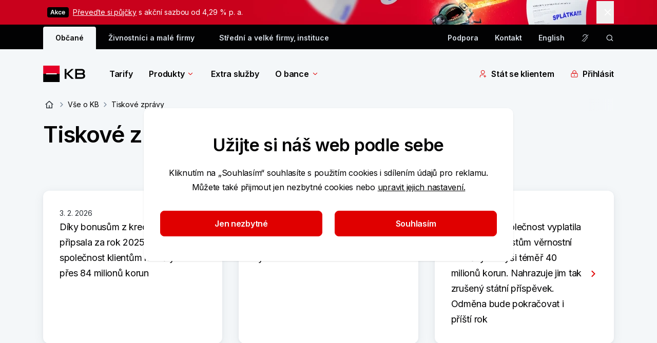

--- FILE ---
content_type: text/css
request_url: https://chat.kb.cz/styles.b055010e8b8b7f47_prod.css
body_size: 37427
content:
@layer reset{html,body,div,span,applet,object,iframe,h1,h2,h3,h4,h5,h6,p,blockquote,pre,a,abbr,acronym,address,big,cite,code,del,dfn,em,img,ins,kbd,q,s,samp,small,strike,strong,sub,sup,tt,var,b,u,i,center,dl,dt,dd,ol,ul,li,fieldset,form,label,legend,table,caption,tbody,tfoot,thead,tr,th,td,article,aside,canvas,details,embed,figure,figcaption,footer,header,hgroup,menu,nav,output,ruby,section,summary,time,mark,audio,video{margin:0;padding:0;border:0;font-size:100%;vertical-align:baseline}article,aside,details,figcaption,figure,footer,header,hgroup,menu,nav,section{display:block}body{line-height:1}ol,ul{list-style:none}blockquote,q{quotes:none}blockquote:before,blockquote:after,q:before,q:after{content:""}table{border-collapse:collapse;border-spacing:0}}*,*:before,*:after{box-sizing:border-box}html{font-family:sans-serif;line-height:1.15;-webkit-text-size-adjust:100%;-webkit-tap-highlight-color:rgba(0,0,0,0)}article,aside,figcaption,figure,footer,header,hgroup,main,nav,section{display:block}body{margin:0;text-align:left}[tabindex="-1"]:focus:not(:focus-visible){outline:0!important}hr{box-sizing:content-box;height:0;overflow:visible}abbr[title],abbr[data-original-title]{text-decoration:underline;-webkit-text-decoration:underline dotted;text-decoration:underline dotted;cursor:help;border-bottom:0;-webkit-text-decoration-skip-ink:none;text-decoration-skip-ink:none}address{margin-bottom:10px;font-style:normal;line-height:inherit}ol,ul,dl{margin-top:0;margin-bottom:10px}ol ol,ul ul,ol ul,ul ol{margin-bottom:0}dd{margin-bottom:5px;margin-left:0}blockquote{margin:0 0 10px}a:not([href]):not([class]){color:inherit;text-decoration:none}a:not([href]):not([class]):hover{color:inherit;text-decoration:none}img{vertical-align:middle;border-style:none}svg{overflow:hidden;vertical-align:middle}button::-moz-focus-inner,[type=button]::-moz-focus-inner,[type=reset]::-moz-focus-inner,[type=submit]::-moz-focus-inner{padding:0;border-style:none}input[type=radio],input[type=checkbox]{box-sizing:border-box;padding:0}textarea{overflow:auto;resize:vertical}fieldset{min-width:0;padding:0;margin:0;border:0}legend{display:block;width:100%;max-width:100%;padding:0;margin-bottom:5px;line-height:inherit;color:inherit;white-space:normal}progress{vertical-align:baseline}[type=number]::-webkit-inner-spin-button,[type=number]::-webkit-outer-spin-button{height:auto}[type=search]{outline-offset:-2px;-webkit-appearance:none}[type=search]::-webkit-search-decoration{-webkit-appearance:none}::-webkit-file-upload-button{font:inherit;-webkit-appearance:button}output{display:inline-block}summary{display:list-item;cursor:pointer}template{display:none}[hidden]{display:none!important}.p-component,.p-component *{box-sizing:border-box}.p-hidden{display:none}.p-hidden-space{visibility:hidden}.p-hidden-accessible{border:0;clip:rect(0 0 0 0);height:1px;margin:-1px;overflow:hidden;padding:0;position:absolute;width:1px}.p-hidden-accessible input,.p-hidden-accessible select{transform:scale(0)}.p-reset{margin:0;padding:0;border:0;outline:0;text-decoration:none;font-size:100%;list-style:none}.p-disabled,.p-disabled *{cursor:default!important;pointer-events:none}.p-component-overlay{position:fixed;top:0;left:0;width:100%;height:100%}.p-overflow-hidden{overflow:hidden}.p-unselectable-text{-webkit-user-select:none;user-select:none}.p-scrollbar-measure{width:100px;height:100px;overflow:scroll;position:absolute;top:-9999px}@keyframes p-fadein{0%{opacity:0}to{opacity:1}}input[type=button],input[type=submit],input[type=reset],input[type=file]::-webkit-file-upload-button,button{border-radius:0}.p-link{text-align:left;background-color:transparent;margin:0;padding:0;border:0;cursor:pointer;-webkit-user-select:none;user-select:none}.p-sr-only{border:0;clip:rect(1px,1px,1px,1px);clip-path:inset(50%);height:1px;margin:-1px;overflow:hidden;padding:0;position:absolute;width:1px;word-wrap:normal!important}.p-connected-overlay{opacity:0;transform:scaleY(.8);transition:transform .12s cubic-bezier(0,0,.2,1),opacity .12s cubic-bezier(0,0,.2,1)}.p-connected-overlay-visible{opacity:1;transform:scaleY(1)}.p-connected-overlay-hidden{opacity:0;transform:scaleY(1);transition:opacity .1s linear}.p-toggleable-content.ng-animating{overflow:hidden}.p-badge{display:inline-block;border-radius:10px;text-align:center;padding:0 .5rem}.p-overlay-badge{position:relative}.p-overlay-badge .p-badge{position:absolute;top:0;right:0;transform:translate(50%,-50%);transform-origin:100% 0;margin:0}.p-badge-dot{width:.5rem;min-width:.5rem;height:.5rem;border-radius:50%;padding:0}.p-badge-no-gutter{padding:0;border-radius:50%}.p-button{margin:0;display:inline-flex;cursor:pointer;-webkit-user-select:none;user-select:none;align-items:center;vertical-align:bottom;text-align:center;overflow:hidden;position:relative}.p-button-label{flex:1 1 auto}.p-button-icon-right{order:1}.p-button:disabled{cursor:default}.p-button-icon-only{justify-content:center}.p-button-icon-only .p-button-label{visibility:hidden;width:0;flex:0 0 auto}.p-button-vertical{flex-direction:column}.p-button-icon-bottom{order:2}.p-buttonset .p-button{margin:0}.p-buttonset .p-button:not(:last-child){border-right:0 none}.p-buttonset .p-button:not(:first-of-type):not(:last-of-type){border-radius:0}.p-buttonset .p-button:first-of-type{border-top-right-radius:0;border-bottom-right-radius:0}.p-buttonset .p-button:last-of-type{border-top-left-radius:0;border-bottom-left-radius:0}.p-buttonset .p-button:focus{position:relative;z-index:1}.p-button-label{transition:all .2s}.p-checkbox{display:inline-flex;cursor:pointer;-webkit-user-select:none;user-select:none;vertical-align:bottom;position:relative}.p-checkbox-disabled{cursor:default!important;pointer-events:none}.p-checkbox-box{display:flex;justify-content:center;align-items:center}p-checkbox{display:inline-flex;vertical-align:bottom;align-items:center}.p-checkbox-label{line-height:1}.p-inputtext{margin:0}.p-fluid .p-inputtext{width:100%}.p-inputgroup{display:flex;align-items:stretch;width:100%}.p-inputgroup-addon{display:flex;align-items:center;justify-content:center}.p-inputgroup .p-float-label{display:flex;align-items:stretch;width:100%}.p-inputgroup .p-inputtext,.p-fluid .p-inputgroup .p-inputtext,.p-inputgroup .p-inputwrapper,.p-inputgroup .p-inputwrapper>.p-component{flex:1 1 auto;width:1%}.p-float-label{display:block;position:relative}.p-float-label label{position:absolute;pointer-events:none;top:50%;margin-top:-.5rem;transition-property:all;transition-timing-function:ease;line-height:1}.p-float-label textarea~label{top:1rem}.p-float-label input:focus~label,.p-float-label input.p-filled~label,.p-float-label textarea:focus~label,.p-float-label textarea.p-filled~label,.p-float-label .p-inputwrapper-focus~label,.p-float-label .p-inputwrapper-filled~label{top:-.75rem;font-size:12px}.p-float-label .input:-webkit-autofill~label{top:-20px;font-size:12px}.p-input-icon-left,.p-input-icon-right{position:relative;display:inline-block}.p-input-icon-left>i,.p-input-icon-right>i{position:absolute;top:50%;margin-top:-.5rem}.p-fluid .p-input-icon-left,.p-fluid .p-input-icon-right{display:block;width:100%}.p-inputtextarea-resizable{overflow:hidden;resize:none}.p-fluid .p-inputtextarea{width:100%}.p-password{position:relative;display:inline-flex}.p-password-panel{position:absolute;top:0;left:0}.p-password .p-password-panel{min-width:100%}.p-password-meter{height:10px}.p-password-strength{height:100%;width:0;transition:width 1s ease-in-out}.p-fluid .p-password{display:flex}.p-radiobutton{display:inline-flex;cursor:pointer;-webkit-user-select:none;user-select:none;vertical-align:bottom;position:relative}.p-radiobutton-box{display:flex;justify-content:center;align-items:center}.p-radiobutton-icon{backface-visibility:hidden;transform:translateZ(0) scale(.1);border-radius:50%;visibility:hidden}.p-radiobutton-box.p-highlight .p-radiobutton-icon{transform:translateZ(0) scale(1);visibility:visible}p-radiobutton{display:inline-flex;vertical-align:bottom;align-items:center}.p-radiobutton-label{line-height:1}.p-ripple{overflow:hidden;position:relative}.p-ink{display:block;position:absolute;background:#ffffff80;border-radius:100%;transform:scale(0)}.p-ink-active{animation:ripple .4s linear}.p-ripple-disabled .p-ink{display:none!important}@keyframes ripple{to{opacity:0;transform:scale(2.5)}}.p-tooltip{position:absolute;display:none;padding:.25em .5rem;max-width:12.5rem}.p-tooltip.p-tooltip-right,.p-tooltip.p-tooltip-left{padding:0 .25rem}.p-tooltip.p-tooltip-top,.p-tooltip.p-tooltip-bottom{padding:.25em 0}.p-tooltip .p-tooltip-text{white-space:pre-line;word-break:break-word}.p-tooltip-arrow{position:absolute;width:0;height:0;border-color:transparent;border-style:solid}.p-tooltip-right .p-tooltip-arrow{top:50%;left:0;margin-top:-.25rem;border-width:.25em .25em .25em 0}.p-tooltip-left .p-tooltip-arrow{top:50%;right:0;margin-top:-.25rem;border-width:.25em 0 .25em .25rem}.p-tooltip.p-tooltip-top{padding:.25em 0}.p-tooltip-top .p-tooltip-arrow{bottom:0;left:50%;margin-left:-.25rem;border-width:.25em .25em 0}.p-tooltip-bottom .p-tooltip-arrow{top:0;left:50%;margin-left:-.25rem;border-width:0 .25em .25rem}.chatbot-dialog-container,#chatbot-button-container{--background-body: #f8f8f8;--interactive-on-primary: #ffffff;--interactive-primary: #e00000;--interactive-primary-action: #be0000;--content-primary: #212121;--interactive-secondary: #212121;--interactive-secondaryAction: #21212112;--content-secondary: #454545;--background-surface-highlighted: #ffffff;--background-divider: #adadad80;--background-surface: #ffffff;--background-surface-avatar: #21212112;--content-quaternary: #adadad;--attention-information-surface: #ededed;--attention-information: #212121;--content-tertiary: #717171}.chatbot-dialog-container.dark-mode,#chatbot-button-container.dark-mode{--background-body: #0d0d0d;--interactive-on-primary: #f9f9f9;--interactive-primary: #e00000;--interactive-primary-action: #be0000;--content-primary: #f9f9f9;--interactive-secondary: #f9f9f9;--interactive-secondaryAction: #f9f9f924;--content-secondary: #d9d9d9;--background-surface-highlighted: #3b3b3b;--background-divider: #65656580;--background-surface: #1c1c1c;--background-surface-avatar: #f9f9f91a;--content-quaternary: #656565;--attention-information-surface: #3b3b3b;--attention-information: #f9f9f9;--content-tertiary: #9e9e9e}@font-face{font-family:Chatbot_Inter;src:local("Inter Regular"),local("Inter-Regular"),url(https://chat.kb.cz/assets/fonts/subset-Inter-Regular.woff2) format("woff2");font-weight:400;font-style:normal;font-display:swap}@font-face{font-family:Chatbot_Inter;src:local("Inter Medium"),local("Inter-Medium"),url(https://chat.kb.cz/assets/fonts/subset-Inter-Medium.woff2) format("woff2");font-weight:500;font-style:normal;font-display:swap}@font-face{font-family:Chatbot_Inter;src:local("Inter SemiBold"),local("Inter-SemiBold"),url(https://chat.kb.cz/assets/fonts/subset-Inter-SemiBold.woff2) format("woff2");font-weight:600;font-style:normal;font-display:swap}@font-face{font-family:Chatbot_Inter;src:local("Inter Bold"),local("Inter-Bold"),url(https://chat.kb.cz/assets/fonts/subset-Inter-Bold.woff2) format("woff2");font-weight:700;font-style:normal;font-display:swap}.chatbot-button h3,.chatbot-button .title-tertiary,.chatbot-dialog-wrapper h3,.chatbot-dialog-wrapper .title-tertiary{font-family:Chatbot_Inter,sans-serif;font-style:normal;font-weight:500;font-size:28px;line-height:36px;letter-spacing:-.025em;color:var(--content-primary)}.chatbot-button p,.chatbot-dialog-wrapper p{font-family:Chatbot_Inter,sans-serif;font-style:normal;font-weight:400;font-size:16px;line-height:24px;letter-spacing:-.015em;color:var(--content-primary)}.chatbot-button .body-primary-bold,.chatbot-dialog-wrapper .body-primary-bold{font-family:Chatbot_Inter,sans-serif;font-style:normal;font-weight:500;font-size:16px;line-height:24px;letter-spacing:-.015em;color:var(--content-primary)}.chatbot-button .headline-secondary,.chatbot-dialog-wrapper .headline-secondary{font-family:Chatbot_Inter,sans-serif;font-style:normal;font-weight:500;font-size:18px;line-height:24px;letter-spacing:-.02em;color:var(--content-primary)}.chatbot-button .body-secondary,.chatbot-dialog-wrapper .body-secondary{font-family:Chatbot_Inter,sans-serif;font-style:normal;font-weight:400;font-size:14px;line-height:20px;letter-spacing:-.01em;color:var(--content-primary)}.chatbot-button .body-secondary-bold,.chatbot-dialog-wrapper .body-secondary-bold{font-family:Chatbot_Inter,sans-serif;font-style:normal;font-weight:500;font-size:14px;line-height:20px;letter-spacing:-.01em;color:var(--content-primary)}.chatbot-button .caption-primary-bold,.chatbot-dialog-wrapper .caption-primary-bold{font-family:Chatbot_Inter,sans-serif;font-style:normal;font-weight:500;font-size:12px;line-height:16px;letter-spacing:-.005em;color:var(--content-primary)}.chatbot-button .caption-secondary,.chatbot-dialog-wrapper .caption-secondary{font-family:Chatbot_Inter,sans-serif;font-style:normal;font-weight:400;font-size:10px;line-height:16px;letter-spacing:0em;color:var(--content-primary)}.chatbot-dialog-wrapper .co-input,.chatbot-dialog-wrapper .co-textarea,.chatbot-dialog-wrapper .co-dropdown{display:inline-block;width:100%}.chatbot-dialog-wrapper .co-form-group{display:inline-block;position:relative;width:100%}.chatbot-dialog-wrapper .co-form-group--basic .co-input,.chatbot-dialog-wrapper .co-form-group--basic .co-textarea,.chatbot-dialog-wrapper .co-form-group--basic-unit .co-input,.chatbot-dialog-wrapper .co-form-group--basic-unit .co-textarea,.chatbot-dialog-wrapper .co-form-group--password .co-input,.chatbot-dialog-wrapper .co-form-group--password .co-textarea,.chatbot-dialog-wrapper .co-form-group--textarea .co-input,.chatbot-dialog-wrapper .co-form-group--textarea .co-textarea,.chatbot-dialog-wrapper .co-form-group--select .co-input,.chatbot-dialog-wrapper .co-form-group--select .co-textarea,.chatbot-dialog-wrapper .co-form-group--single-line .co-input,.chatbot-dialog-wrapper .co-form-group--single-line .co-textarea,.chatbot-dialog-wrapper .co-form-group--avatar-two-lines .co-input,.chatbot-dialog-wrapper .co-form-group--avatar-two-lines .co-textarea{font-family:Chatbot_Inter,sans-serif;font-style:normal;font-weight:500;font-size:16px;line-height:24px;letter-spacing:-.015em;color:var(--content-primary);padding:0}.chatbot-dialog-wrapper .co-form-group .label-wrapper{display:flex;justify-content:space-between}.chatbot-dialog-wrapper .co-form-group .label-wrapper label{font-family:Chatbot_Inter,sans-serif;font-style:normal;font-weight:500;font-size:12px;line-height:16px;letter-spacing:-.005em;color:var(--content-primary);top:-7.5px}.chatbot-dialog-wrapper .co-form-group .value-wrapper{display:flex;align-items:center}.chatbot-dialog-wrapper .co-form-group.form-group--focused .label-wrapper label{outline:0 none;color:var(--interactive-secondary)}.chatbot-dialog-wrapper .co-form-group .input-wrapper{background-color:var(--background-surface);position:relative;display:flex;align-items:center;border-radius:8px;box-shadow:inset 0 0 0 1px var(--content-quaternary);outline:0 none;padding:7px 12px}.chatbot-dialog-wrapper .co-form-group .input-wrapper .input-sub-wrapper{line-height:1}.chatbot-dialog-wrapper .co-form-group .input-wrapper .input-sub-wrapper input,.chatbot-dialog-wrapper .co-form-group .input-wrapper .input-sub-wrapper textarea{outline:none;border:none;background-color:transparent;border-radius:6px;width:100%}.chatbot-dialog-wrapper .co-form-group .input-wrapper-focused{outline:none!important;outline-offset:0;box-shadow:inset 0 0 0 3px var(--interactive-secondary)}.chatbot-dialog-wrapper .co-form-group .input-wrapper input:-webkit-autofill,.chatbot-dialog-wrapper .co-form-group .input-wrapper input:-webkit-autofill:focus{-webkit-transition:background-color 600000s 0s,color 600000s 0s;transition:background-color 600000s 0s,color 600000s 0s}.chatbot-dialog-wrapper textarea{resize:none}.chatbot-dialog-wrapper .container{display:flex;flex-direction:row;align-items:flex-start;padding:8px;gap:16px}.chatbot-dialog-wrapper .container .text{font-family:Chatbot_Inter,sans-serif;font-style:normal;font-weight:400;font-size:14px;line-height:20px;letter-spacing:-.01em;display:flex;align-items:center;color:var(--content-primary)}.chatbot-dialog-wrapper .container .text-color-info{color:var(--attention-information)}@media (min-width: 768px){.chatbot-dialog-wrapper .container{box-shadow:var(0px .4px 2px rgba(33, 33, 33, .02), 0px 1px 8px rgba(33, 33, 33, .08)),var(0px 0px 1px rgba(33, 33, 33, .12));border-radius:8px}}.chatbot-dialog-wrapper .container.message-type-info{background-color:var(--attention-information-surface)}.chatbot-dialog-wrapper .container.message-type-info .icon-navigation{fill:var(--attention-information)}.chatbot-dialog-wrapper .container.messageIconDisplayed{min-height:48px}.chatbot-dialog-wrapper .container .icon-wrap{display:flex;align-self:stretch;justify-content:center;margin-left:auto;width:8px}.chatbot-dialog-wrapper .container .icon-wrap .icon-navigation{align-self:center;width:8px;height:16px}.chatbot-dialog-wrapper .container co-aux-message co-icon{margin-right:16px;padding:0 4px}.chatbot-dialog-wrapper .container co-aux-message .text{min-height:24px}.chatbot-dialog-wrapper .message-icon{display:flex;justify-content:center;align-items:center;margin-right:4px}.chatbot-dialog-wrapper .message-icon-color-info>div.main{color:var(--attention-information)}ndch-shared-chatbot-button .button-primary,.chatbot-dialog-wrapper .button-primary{font-family:Chatbot_Inter,sans-serif;font-style:normal;font-weight:500;font-size:16px;line-height:24px;letter-spacing:-.015em;color:var(--content-primary);margin:0 auto;display:block;cursor:pointer;background:var(--interactive-primary);border-style:none;border-radius:8px;color:var(--interactive-on-primary)}ndch-shared-chatbot-button .button-primary .p-button-icon,.chatbot-dialog-wrapper .button-primary .p-button-icon{font-size:24px;line-height:24px}ndch-shared-chatbot-button .button-primary .p-button-label,.chatbot-dialog-wrapper .button-primary .p-button-label{font-family:Chatbot_Inter,sans-serif;font-style:normal;font-weight:500;font-size:16px;line-height:24px;letter-spacing:-.015em;color:var(--content-primary);color:var(--interactive-on-primary)}ndch-shared-chatbot-button .button-primary:hover,.chatbot-dialog-wrapper .button-primary:hover{background-color:var(--interactive-primary-action)}ndch-shared-chatbot-button .button-secondary,.chatbot-dialog-wrapper .button-secondary{font-family:Chatbot_Inter,sans-serif;font-style:normal;font-weight:500;font-size:14px;line-height:20px;letter-spacing:-.01em;color:var(--content-primary);margin:0 auto;display:block;cursor:pointer;background-color:transparent;box-sizing:border-box;border:1px solid var(--interactive-secondary);border-radius:8px;color:var(--interactive-secondary)}ndch-shared-chatbot-button .button-secondary .p-button-icon,.chatbot-dialog-wrapper .button-secondary .p-button-icon{font-size:24px;line-height:24px}ndch-shared-chatbot-button .button-secondary .p-button-label,.chatbot-dialog-wrapper .button-secondary .p-button-label{font-family:Chatbot_Inter,sans-serif;font-style:normal;font-weight:500;font-size:16px;line-height:24px;letter-spacing:-.015em;color:var(--content-primary);color:var(--interactive-secondary)}ndch-shared-chatbot-button .button-secondary:hover,.chatbot-dialog-wrapper .button-secondary:hover{background-color:var(--interactive-secondaryAction)}ndch-shared-chatbot-button .p-button-label,.chatbot-dialog-wrapper .p-button-label{flex-grow:0!important;font-weight:600}ndch-shared-chatbot-button button.co-button-selector,.chatbot-dialog-wrapper button.co-button-selector{margin:auto;min-height:48px;padding:0 16px;display:flex;align-items:center;justify-content:center}ndch-shared-chatbot-button button.co-button-selector.p-button-loading,.chatbot-dialog-wrapper button.co-button-selector.p-button-loading{background-color:var(--content-quaternary);font-size:0}@media (max-width: 767px){.chatbot-dialog-wrapper .button-bar-bottom-wrapper{display:flex;flex-direction:column;padding:0 16px}.chatbot-dialog-wrapper .button-bar-bottom-wrapper button{width:100%}.chatbot-dialog-wrapper .button-bar-bottom-wrapper button:only-child{margin:16px 0}.chatbot-dialog-wrapper .button-bar-bottom-wrapper button:not(:only-child):first-child{margin:16px 0 8px}.chatbot-dialog-wrapper .button-bar-bottom-wrapper button:not(:only-child):last-child{margin:8px 0 16px}}@media (min-width: 768px){.chatbot-dialog-wrapper .button-bar-bottom-wrapper{display:flex;flex-direction:row;justify-content:flex-end}.chatbot-dialog-wrapper .button-bar-bottom-wrapper button:only-child{margin:16px}.chatbot-dialog-wrapper .button-bar-bottom-wrapper button:not(:only-child):first-child{margin:16px 8px 16px 16px}.chatbot-dialog-wrapper .button-bar-bottom-wrapper button:not(:only-child):last-child{margin:16px 16px 16px 8px}}.chatbot-dialog-wrapper .co-item{display:flex;justify-content:space-between;padding:16px;min-width:100%;border-radius:8px;background-color:transparent;color:var(--content-primary)}.chatbot-dialog-wrapper .co-item .co-item-left,.chatbot-dialog-wrapper .co-item .co-item-right{display:flex}.chatbot-dialog-wrapper .co-item .caption{font-family:Chatbot_Inter,sans-serif;font-style:normal;font-weight:400;font-size:14px;line-height:20px;letter-spacing:-.01em;color:var(--content-primary);color:var(--content-tertiary)}.chatbot-dialog-wrapper .co-item:has(.co-item-right>button):hover{background-color:var(--background-surface)}.chatbot-dialog-wrapper .co-item:has(.co-item-right>co-icon):hover{background-color:var(--background-surface)}.chatbot-dialog-wrapper .co-item .co-item-left{justify-content:flex-start;align-self:flex-start;flex-grow:0}.chatbot-dialog-wrapper .co-item .co-item-left co-aux-avatar{margin-top:4px}.chatbot-dialog-wrapper .co-item .text{margin-left:16px;display:flex;flex-direction:column;min-width:-webkit-fill-available}.chatbot-dialog-wrapper .co-item .text:only-child{margin-left:0}.chatbot-dialog-wrapper .co-item .label{font-family:Chatbot_Inter,sans-serif;font-style:normal;font-weight:500;font-size:16px;line-height:24px;letter-spacing:-.015em;color:var(--content-primary);margin-bottom:2px;white-space:pre-line}.chatbot-dialog-wrapper .co-item .co-item-left>div.text:not(span.caption)>span.label{margin-bottom:0}@font-face{font-family:chatbot-icons;src:url(https://chat.kb.cz/assets/fonts/chatbot-icons.woff2?cacheBuster=3) format("woff2");font-weight:400;font-style:normal;font-display:block}[class^=icon-],[class*=" icon-"]{font-family:chatbot-icons,sans-serif!important;speak:never;font-size:24px;font-style:normal;font-weight:400;font-variant:normal;text-transform:none;line-height:1;-webkit-font-smoothing:antialiased;-moz-osx-font-smoothing:grayscale}.dark-mode [class^=icon-],.dark-mode [class*=" icon-"]{color:#fff!important}.icon-Ellipsis:before{content:"\e900"}.icon-HappyFace:before{content:"\e901"}.icon-Chatbot:before{content:"\e902"}.icon-Info:before{content:"\e903"}.icon-InteractCaretDown:before{content:"\e904"}.icon-InteractCloseLarge:before{content:"\e905";font-size:16px}.icon-Minus:before{content:"\e906"}.icon-Person:before{content:"\e907"}.chatbot-button-container.dark-mode .chatbot-button{background-color:var(--background-surface-highlighted)!important}.chatbot-button{background-color:var(--interactive-secondary)!important;bottom:12.5px;right:12.5px}.chatbot-button .p-button-label{color:var(--interactive-on-primary);font-size:14px}.chatbot-button .icon-Chatbot{color:var(--interactive-on-primary);margin-right:8px;font-size:22px}@media (max-width: 768px){.chatbot-button .p-button-label{display:none}.chatbot-button .icon-Chatbot{margin-right:0}}.chatbot-message{background:#fff!important;box-shadow:0 0 1px #2121211f,0 1px 8px #21212114,0 .4px 2px #21212105;border-radius:16px;bottom:68px;right:12.5px;padding:8px 16px;width:242px;gap:16px}.chatbot-message p{font-size:16px;font-weight:400;line-height:24px;letter-spacing:-.24px}.chatbot-dialog-container.dark-mode .chatbot-dialog-wrapper{background-color:var(--background-surface);will-change:transform;border:1px solid var(--background-surface-highlighted)}.chatbot-dialog-container.dark-mode .chatbot-dialog-wrapper .header,.chatbot-dialog-container.dark-mode .chatbot-dialog-wrapper .header-wrapper{background-color:var(--background-surface-highlighted)}.chatbot-dialog-container.dark-mode .chatbot-dialog-wrapper .bottom-wrap{border-top:1px solid var(--background-surface-highlighted)}.chatbot-dialog-minimize{display:none!important}.chatbot-error-dialog-wrapper .reason,.chatbot-error-dialog-wrapper .solution{font-family:Chatbot_Inter,sans-serif;font-style:normal;font-weight:400;font-size:14px;line-height:20px;letter-spacing:-.01em;color:var(--content-primary);white-space:pre-line}.chatbot-error-dialog-wrapper .outcome,.chatbot-error-dialog-wrapper .title+.reason,.chatbot-error-dialog-wrapper .title+.solution{font-family:Chatbot_Inter,sans-serif;font-style:normal;font-weight:500;font-size:18px;line-height:24px;letter-spacing:-.02em;color:var(--content-primary)}.chatbot-error-dialog-wrapper-disabled{margin-top:4.4rem!important}.chatbot-dialog-wrapper-container{margin-top:0!important}.chatbot-dialog-wrapper{background-color:var(--background-body)}.chatbot-dialog-wrapper strong{font-weight:500}.chatbot-dialog-wrapper em{font-style:italic}.chatbot-dialog-wrapper .blank-space{min-height:120px}.chatbot-dialog-wrapper .header{margin-bottom:16px}.chatbot-dialog-wrapper .header-wrapper{height:48px}.chatbot-dialog-wrapper .header-wrapper .on-flow-title{font-family:Chatbot_Inter,sans-serif;font-style:normal;font-weight:500;font-size:14px;line-height:24px;letter-spacing:-.05em;color:var(--interactive-on-primary)}.chatbot-dialog-wrapper .flow-content,.chatbot-dialog-wrapper .header,.chatbot-dialog-wrapper .button-bar-bottom-wrap,.chatbot-dialog-wrapper .button-bar-chat-wrap{width:100%}@media (min-width: 768px){.chatbot-dialog-wrapper .flow-content,.chatbot-dialog-wrapper .header{width:576px}}@media (min-width: 992px){.chatbot-dialog-wrapper .button-bar-chat-wrap,.chatbot-dialog-wrapper .button-bar-bottom-wrap{width:576px}}.chatbot-dialog-wrapper .flow-container{background-color:var(--background-body)}.chatbot-dialog-wrapper .bottom-wrap{box-shadow:0 0 1px #2121211f,0 1px 8px #21212114,0 .4px 2px #21212105;background-color:var(--background-surface)}.chatbot-dialog-wrapper .header,.chatbot-dialog-wrapper .header-wrapper{background-color:var(--background-body)}.chatbot-dialog-wrapper .header .right-container,.chatbot-dialog-wrapper .header-wrapper .right-container{border-radius:8px}.chatbot-dialog-wrapper .co-item-chat-36{margin-left:36px}.chatbot-dialog-wrapper .co-item-caption-52{margin-left:52px}.chatbot-dialog-wrapper .co-item-chat-container{background-color:var(--background-surface-highlighted);border-radius:16px;box-shadow:0 0 1px #2121211f,0 1px 8px #21212114,0 .4px 2px #21212105}.chatbot-dialog-wrapper .co-item-chat-container--client{background-color:var(--content-primary)}.chatbot-dialog-wrapper .co-item-chat-container--client .label{color:var(--background-body);white-space:pre-line;word-wrap:break-word;word-break:break-all}.chatbot-dialog-wrapper .small.iconAvatar{color:var(--content-primary)}.chatbot-dialog-wrapper .small.iconAvatar .co-icon-wrap{background:var(--background-surface-highlighted);width:32px;height:32px;padding:4px;border-radius:4px;margin-right:4px}.chatbot-dialog-wrapper .small.iconAvatar .co-icon-wrap div.main>small,.chatbot-dialog-wrapper .small.iconAvatar .co-icon-wrap .inlineSvg,.chatbot-dialog-wrapper .small.iconAvatar .co-icon-wrap img,.chatbot-dialog-wrapper .small.iconAvatar .co-icon-wrap .url{border-radius:4px}.chatbot-dialog-wrapper .small.iconAvatar img{-webkit-mask:radial-gradient(circle at 32px 32.5px,transparent 8px,black 8.5px);mask:radial-gradient(circle at 32px 32.5px,transparent 8px,black 8.5px)}.chatbot-dialog-wrapper .small.iconAvatar.noCut img,.chatbot-dialog-wrapper .small.iconAvatar.noCut .url{-webkit-mask:none;mask:none}.chatbot-dialog-wrapper .small.iconAvatar.noCut img{background:var(--background-surface-highlighted);padding:4px}.chatbot-modal{-webkit-backdrop-filter:none!important;backdrop-filter:none!important;background:none!important;width:335px;height:605px;bottom:12.5px;right:12.5px;overflow:hidden;border-radius:16px;border:0 none;box-shadow:0 0 1px #2121211f,0 9.2px 46px #21212114,0 23px 184px #21212114}.chatbot-modal .flow-content{height:100%;width:100%;overflow:auto}.chatbot-modal .flow-container{border-radius:8px;overflow:hidden}.chatbot-modal .h-screen{height:605px!important}.chatbot-modal .w-screen,.chatbot-modal .button-bar-bottom-wrap,.chatbot-modal .button-bar-chat-wrap{width:335px!important}.chatbot-modal .header{background-color:var(--interactive-secondary);width:100%}.chatbot-modal .header .header-wrapper{background-color:var(--interactive-secondary)}.chatbot-modal .header .header-wrapper span{color:var(--interactive-on-primary)}.chatbot-modal .header .header-wrapper .minus-icon-on-flow,.chatbot-modal .header .header-wrapper .close-icon-on-flow{font-size:14px}.chatbot-modal .header .header-wrapper .debug-icon-on-flow{font-size:18px}.chatbot-debug .debug-container{border-color:#272822;border-style:solid;border-width:1px;margin-bottom:15px;padding:0;border-radius:.3em}.chatbot-debug .debug-container .debug-header-information{font-size:1em;padding:1em}.chatbot-debug .debug-container pre{background:#272822;padding:1em;overflow:auto;border-radius:.3em}.chatbot-debug .debug-container pre code,.chatbot-debug .debug-container pre pre{color:#f8f8f2;background:none;text-shadow:0 1px rgba(0,0,0,.3);font-family:Consolas,Monaco,Andale Mono,Ubuntu Mono,monospace;font-size:1em;text-align:left;white-space:pre;word-spacing:normal;word-break:normal;word-wrap:normal;line-height:1.5;tab-size:4;-webkit-hyphens:none;hyphens:none}.grid{display:flex;flex-wrap:wrap;margin-right:-.5rem;margin-left:-.5rem;margin-top:-.5rem}.grid>.col,.grid>[class*=col]{box-sizing:border-box}.grid-nogutter{margin-right:0;margin-left:0;margin-top:0}.grid-nogutter>.col,.grid-nogutter>[class*=col-]{padding:0}.col{flex-grow:1;flex-basis:0;padding:.5rem}.col-fixed{flex:0 0 auto;padding:.5rem}.col-1{flex:0 0 auto;padding:.5rem;width:8.3333%}.col-2{flex:0 0 auto;padding:.5rem;width:16.6667%}.col-3{flex:0 0 auto;padding:.5rem;width:25%}.col-4{flex:0 0 auto;padding:.5rem;width:33.3333%}.col-5{flex:0 0 auto;padding:.5rem;width:41.6667%}.col-6{flex:0 0 auto;padding:.5rem;width:50%}.col-7{flex:0 0 auto;padding:.5rem;width:58.3333%}.col-8{flex:0 0 auto;padding:.5rem;width:66.6667%}.col-9{flex:0 0 auto;padding:.5rem;width:75%}.col-10{flex:0 0 auto;padding:.5rem;width:83.3333%}.col-11{flex:0 0 auto;padding:.5rem;width:91.6667%}.col-12{flex:0 0 auto;padding:.5rem;width:100%}@media screen and (min-width: 576px){.sm\:col{flex-grow:1;flex-basis:0;padding:.5rem}.sm\:col-fixed{flex:0 0 auto;padding:.5rem}.sm\:col-1{flex:0 0 auto;padding:.5rem;width:8.3333%}.sm\:col-2{flex:0 0 auto;padding:.5rem;width:16.6667%}.sm\:col-3{flex:0 0 auto;padding:.5rem;width:25%}.sm\:col-4{flex:0 0 auto;padding:.5rem;width:33.3333%}.sm\:col-5{flex:0 0 auto;padding:.5rem;width:41.6667%}.sm\:col-6{flex:0 0 auto;padding:.5rem;width:50%}.sm\:col-7{flex:0 0 auto;padding:.5rem;width:58.3333%}.sm\:col-8{flex:0 0 auto;padding:.5rem;width:66.6667%}.sm\:col-9{flex:0 0 auto;padding:.5rem;width:75%}.sm\:col-10{flex:0 0 auto;padding:.5rem;width:83.3333%}.sm\:col-11{flex:0 0 auto;padding:.5rem;width:91.6667%}.sm\:col-12{flex:0 0 auto;padding:.5rem;width:100%}}@media screen and (min-width: 768px){.md\:col{flex-grow:1;flex-basis:0;padding:.5rem}.md\:col-fixed{flex:0 0 auto;padding:.5rem}.md\:col-1{flex:0 0 auto;padding:.5rem;width:8.3333%}.md\:col-2{flex:0 0 auto;padding:.5rem;width:16.6667%}.md\:col-3{flex:0 0 auto;padding:.5rem;width:25%}.md\:col-4{flex:0 0 auto;padding:.5rem;width:33.3333%}.md\:col-5{flex:0 0 auto;padding:.5rem;width:41.6667%}.md\:col-6{flex:0 0 auto;padding:.5rem;width:50%}.md\:col-7{flex:0 0 auto;padding:.5rem;width:58.3333%}.md\:col-8{flex:0 0 auto;padding:.5rem;width:66.6667%}.md\:col-9{flex:0 0 auto;padding:.5rem;width:75%}.md\:col-10{flex:0 0 auto;padding:.5rem;width:83.3333%}.md\:col-11{flex:0 0 auto;padding:.5rem;width:91.6667%}.md\:col-12{flex:0 0 auto;padding:.5rem;width:100%}}@media screen and (min-width: 992px){.lg\:col{flex-grow:1;flex-basis:0;padding:.5rem}.lg\:col-fixed{flex:0 0 auto;padding:.5rem}.lg\:col-1{flex:0 0 auto;padding:.5rem;width:8.3333%}.lg\:col-2{flex:0 0 auto;padding:.5rem;width:16.6667%}.lg\:col-3{flex:0 0 auto;padding:.5rem;width:25%}.lg\:col-4{flex:0 0 auto;padding:.5rem;width:33.3333%}.lg\:col-5{flex:0 0 auto;padding:.5rem;width:41.6667%}.lg\:col-6{flex:0 0 auto;padding:.5rem;width:50%}.lg\:col-7{flex:0 0 auto;padding:.5rem;width:58.3333%}.lg\:col-8{flex:0 0 auto;padding:.5rem;width:66.6667%}.lg\:col-9{flex:0 0 auto;padding:.5rem;width:75%}.lg\:col-10{flex:0 0 auto;padding:.5rem;width:83.3333%}.lg\:col-11{flex:0 0 auto;padding:.5rem;width:91.6667%}.lg\:col-12{flex:0 0 auto;padding:.5rem;width:100%}}@media screen and (min-width: 1200px){.xl\:col{flex-grow:1;flex-basis:0;padding:.5rem}.xl\:col-fixed{flex:0 0 auto;padding:.5rem}.xl\:col-1{flex:0 0 auto;padding:.5rem;width:8.3333%}.xl\:col-2{flex:0 0 auto;padding:.5rem;width:16.6667%}.xl\:col-3{flex:0 0 auto;padding:.5rem;width:25%}.xl\:col-4{flex:0 0 auto;padding:.5rem;width:33.3333%}.xl\:col-5{flex:0 0 auto;padding:.5rem;width:41.6667%}.xl\:col-6{flex:0 0 auto;padding:.5rem;width:50%}.xl\:col-7{flex:0 0 auto;padding:.5rem;width:58.3333%}.xl\:col-8{flex:0 0 auto;padding:.5rem;width:66.6667%}.xl\:col-9{flex:0 0 auto;padding:.5rem;width:75%}.xl\:col-10{flex:0 0 auto;padding:.5rem;width:83.3333%}.xl\:col-11{flex:0 0 auto;padding:.5rem;width:91.6667%}.xl\:col-12{flex:0 0 auto;padding:.5rem;width:100%}}.col-offset-0{margin-left:0!important}.col-offset-1{margin-left:8.3333%!important}.col-offset-2{margin-left:16.6667%!important}.col-offset-3{margin-left:25%!important}.col-offset-4{margin-left:33.3333%!important}.col-offset-5{margin-left:41.6667%!important}.col-offset-6{margin-left:50%!important}.col-offset-7{margin-left:58.3333%!important}.col-offset-8{margin-left:66.6667%!important}.col-offset-9{margin-left:75%!important}.col-offset-10{margin-left:83.3333%!important}.col-offset-11{margin-left:91.6667%!important}.col-offset-12{margin-left:100%!important}@media screen and (min-width: 576px){.sm\:col-offset-0{margin-left:0!important}.sm\:col-offset-1{margin-left:8.3333%!important}.sm\:col-offset-2{margin-left:16.6667%!important}.sm\:col-offset-3{margin-left:25%!important}.sm\:col-offset-4{margin-left:33.3333%!important}.sm\:col-offset-5{margin-left:41.6667%!important}.sm\:col-offset-6{margin-left:50%!important}.sm\:col-offset-7{margin-left:58.3333%!important}.sm\:col-offset-8{margin-left:66.6667%!important}.sm\:col-offset-9{margin-left:75%!important}.sm\:col-offset-10{margin-left:83.3333%!important}.sm\:col-offset-11{margin-left:91.6667%!important}.sm\:col-offset-12{margin-left:100%!important}}@media screen and (min-width: 768px){.md\:col-offset-0{margin-left:0!important}.md\:col-offset-1{margin-left:8.3333%!important}.md\:col-offset-2{margin-left:16.6667%!important}.md\:col-offset-3{margin-left:25%!important}.md\:col-offset-4{margin-left:33.3333%!important}.md\:col-offset-5{margin-left:41.6667%!important}.md\:col-offset-6{margin-left:50%!important}.md\:col-offset-7{margin-left:58.3333%!important}.md\:col-offset-8{margin-left:66.6667%!important}.md\:col-offset-9{margin-left:75%!important}.md\:col-offset-10{margin-left:83.3333%!important}.md\:col-offset-11{margin-left:91.6667%!important}.md\:col-offset-12{margin-left:100%!important}}@media screen and (min-width: 992px){.lg\:col-offset-0{margin-left:0!important}.lg\:col-offset-1{margin-left:8.3333%!important}.lg\:col-offset-2{margin-left:16.6667%!important}.lg\:col-offset-3{margin-left:25%!important}.lg\:col-offset-4{margin-left:33.3333%!important}.lg\:col-offset-5{margin-left:41.6667%!important}.lg\:col-offset-6{margin-left:50%!important}.lg\:col-offset-7{margin-left:58.3333%!important}.lg\:col-offset-8{margin-left:66.6667%!important}.lg\:col-offset-9{margin-left:75%!important}.lg\:col-offset-10{margin-left:83.3333%!important}.lg\:col-offset-11{margin-left:91.6667%!important}.lg\:col-offset-12{margin-left:100%!important}}@media screen and (min-width: 1200px){.xl\:col-offset-0{margin-left:0!important}.xl\:col-offset-1{margin-left:8.3333%!important}.xl\:col-offset-2{margin-left:16.6667%!important}.xl\:col-offset-3{margin-left:25%!important}.xl\:col-offset-4{margin-left:33.3333%!important}.xl\:col-offset-5{margin-left:41.6667%!important}.xl\:col-offset-6{margin-left:50%!important}.xl\:col-offset-7{margin-left:58.3333%!important}.xl\:col-offset-8{margin-left:66.6667%!important}.xl\:col-offset-9{margin-left:75%!important}.xl\:col-offset-10{margin-left:83.3333%!important}.xl\:col-offset-11{margin-left:91.6667%!important}.xl\:col-offset-12{margin-left:100%!important}}.text-0{color:light-dark(var(--p-surface-0),var(--p-surface-900))!important}.text-50{color:light-dark(var(--p-surface-50),var(--p-surface-800))!important}.text-100{color:light-dark(var(--p-surface-100),var(--p-surface-700))!important}.text-200{color:light-dark(var(--p-surface-200),var(--p-surface-600))!important}.text-300{color:light-dark(var(--p-surface-300),var(--p-surface-500))!important}.text-400{color:light-dark(var(--p-surface-400),var(--p-surface-400))!important}.text-500{color:light-dark(var(--p-surface-500),var(--p-surface-300))!important}.text-600{color:light-dark(var(--p-surface-600),var(--p-surface-200))!important}.text-700{color:light-dark(var(--p-surface-700),var(--p-surface-100))!important}.text-800{color:light-dark(var(--p-surface-800),var(--p-surface-50))!important}.text-900{color:light-dark(var(--p-surface-900),var(--p-surface-0))!important}.focus\:text-0:focus{color:light-dark(var(--p-surface-0),var(--p-surface-900))!important}.hover\:text-0:hover,.active\:text-0:active{color:light-dark(var(--p-surface-0),var(--p-surface-900))!important}.focus\:text-50:focus{color:light-dark(var(--p-surface-50),var(--p-surface-800))!important}.hover\:text-50:hover,.active\:text-50:active{color:light-dark(var(--p-surface-50),var(--p-surface-800))!important}.focus\:text-100:focus{color:light-dark(var(--p-surface-100),var(--p-surface-700))!important}.hover\:text-100:hover,.active\:text-100:active{color:light-dark(var(--p-surface-100),var(--p-surface-700))!important}.focus\:text-200:focus{color:light-dark(var(--p-surface-200),var(--p-surface-600))!important}.hover\:text-200:hover,.active\:text-200:active{color:light-dark(var(--p-surface-200),var(--p-surface-600))!important}.focus\:text-300:focus{color:light-dark(var(--p-surface-300),var(--p-surface-500))!important}.hover\:text-300:hover,.active\:text-300:active{color:light-dark(var(--p-surface-300),var(--p-surface-500))!important}.focus\:text-400:focus{color:light-dark(var(--p-surface-400),var(--p-surface-400))!important}.hover\:text-400:hover,.active\:text-400:active{color:light-dark(var(--p-surface-400),var(--p-surface-400))!important}.focus\:text-500:focus{color:light-dark(var(--p-surface-500),var(--p-surface-300))!important}.hover\:text-500:hover,.active\:text-500:active{color:light-dark(var(--p-surface-500),var(--p-surface-300))!important}.focus\:text-600:focus{color:light-dark(var(--p-surface-600),var(--p-surface-200))!important}.hover\:text-600:hover,.active\:text-600:active{color:light-dark(var(--p-surface-600),var(--p-surface-200))!important}.focus\:text-700:focus{color:light-dark(var(--p-surface-700),var(--p-surface-100))!important}.hover\:text-700:hover,.active\:text-700:active{color:light-dark(var(--p-surface-700),var(--p-surface-100))!important}.focus\:text-800:focus{color:light-dark(var(--p-surface-800),var(--p-surface-50))!important}.hover\:text-800:hover,.active\:text-800:active{color:light-dark(var(--p-surface-800),var(--p-surface-50))!important}.focus\:text-900:focus{color:light-dark(var(--p-surface-900),var(--p-surface-0))!important}.hover\:text-900:hover,.active\:text-900:active{color:light-dark(var(--p-surface-900),var(--p-surface-0))!important}.surface-0{background-color:light-dark(var(--p-surface-0),var(--p-surface-900))!important}.surface-50{background-color:light-dark(var(--p-surface-50),var(--p-surface-800))!important}.surface-100{background-color:light-dark(var(--p-surface-100),var(--p-surface-700))!important}.surface-200{background-color:light-dark(var(--p-surface-200),var(--p-surface-600))!important}.surface-300{background-color:light-dark(var(--p-surface-300),var(--p-surface-500))!important}.surface-400{background-color:light-dark(var(--p-surface-400),var(--p-surface-400))!important}.surface-500{background-color:light-dark(var(--p-surface-500),var(--p-surface-300))!important}.surface-600{background-color:light-dark(var(--p-surface-600),var(--p-surface-200))!important}.surface-700{background-color:light-dark(var(--p-surface-700),var(--p-surface-100))!important}.surface-800{background-color:light-dark(var(--p-surface-800),var(--p-surface-50))!important}.surface-900{background-color:light-dark(var(--p-surface-900),var(--p-surface-0))!important}.focus\:surface-0:focus{background-color:light-dark(var(--p-surface-0),var(--p-surface-900))!important}.hover\:surface-0:hover,.active\:surface-0:active{background-color:light-dark(var(--p-surface-0),var(--p-surface-900))!important}.focus\:surface-50:focus{background-color:light-dark(var(--p-surface-50),var(--p-surface-800))!important}.hover\:surface-50:hover,.active\:surface-50:active{background-color:light-dark(var(--p-surface-50),var(--p-surface-800))!important}.focus\:surface-100:focus{background-color:light-dark(var(--p-surface-100),var(--p-surface-700))!important}.hover\:surface-100:hover,.active\:surface-100:active{background-color:light-dark(var(--p-surface-100),var(--p-surface-700))!important}.focus\:surface-200:focus{background-color:light-dark(var(--p-surface-200),var(--p-surface-600))!important}.hover\:surface-200:hover,.active\:surface-200:active{background-color:light-dark(var(--p-surface-200),var(--p-surface-600))!important}.focus\:surface-300:focus{background-color:light-dark(var(--p-surface-300),var(--p-surface-500))!important}.hover\:surface-300:hover,.active\:surface-300:active{background-color:light-dark(var(--p-surface-300),var(--p-surface-500))!important}.focus\:surface-400:focus{background-color:light-dark(var(--p-surface-400),var(--p-surface-400))!important}.hover\:surface-400:hover,.active\:surface-400:active{background-color:light-dark(var(--p-surface-400),var(--p-surface-400))!important}.focus\:surface-500:focus{background-color:light-dark(var(--p-surface-500),var(--p-surface-300))!important}.hover\:surface-500:hover,.active\:surface-500:active{background-color:light-dark(var(--p-surface-500),var(--p-surface-300))!important}.focus\:surface-600:focus{background-color:light-dark(var(--p-surface-600),var(--p-surface-200))!important}.hover\:surface-600:hover,.active\:surface-600:active{background-color:light-dark(var(--p-surface-600),var(--p-surface-200))!important}.focus\:surface-700:focus{background-color:light-dark(var(--p-surface-700),var(--p-surface-100))!important}.hover\:surface-700:hover,.active\:surface-700:active{background-color:light-dark(var(--p-surface-700),var(--p-surface-100))!important}.focus\:surface-800:focus{background-color:light-dark(var(--p-surface-800),var(--p-surface-50))!important}.hover\:surface-800:hover,.active\:surface-800:active{background-color:light-dark(var(--p-surface-800),var(--p-surface-50))!important}.focus\:surface-900:focus{background-color:light-dark(var(--p-surface-900),var(--p-surface-0))!important}.hover\:surface-900:hover,.active\:surface-900:active{background-color:light-dark(var(--p-surface-900),var(--p-surface-0))!important}.border-0{border-color:light-dark(var(--p-surface-0),var(--p-surface-900))!important}.border-50{border-color:light-dark(var(--p-surface-50),var(--p-surface-800))!important}.border-100{border-color:light-dark(var(--p-surface-100),var(--p-surface-700))!important}.border-200{border-color:light-dark(var(--p-surface-200),var(--p-surface-600))!important}.border-300{border-color:light-dark(var(--p-surface-300),var(--p-surface-500))!important}.border-400{border-color:light-dark(var(--p-surface-400),var(--p-surface-400))!important}.border-500{border-color:light-dark(var(--p-surface-500),var(--p-surface-300))!important}.border-600{border-color:light-dark(var(--p-surface-600),var(--p-surface-200))!important}.border-700{border-color:light-dark(var(--p-surface-700),var(--p-surface-100))!important}.border-800{border-color:light-dark(var(--p-surface-800),var(--p-surface-50))!important}.border-900{border-color:light-dark(var(--p-surface-900),var(--p-surface-0))!important}.focus\:border-0:focus{border-color:light-dark(var(--p-surface-0),var(--p-surface-900))!important}.hover\:border-0:hover,.active\:border-0:active{border-color:light-dark(var(--p-surface-0),var(--p-surface-900))!important}.focus\:border-50:focus{border-color:light-dark(var(--p-surface-50),var(--p-surface-800))!important}.hover\:border-50:hover,.active\:border-50:active{border-color:light-dark(var(--p-surface-50),var(--p-surface-800))!important}.focus\:border-100:focus{border-color:light-dark(var(--p-surface-100),var(--p-surface-700))!important}.hover\:border-100:hover,.active\:border-100:active{border-color:light-dark(var(--p-surface-100),var(--p-surface-700))!important}.focus\:border-200:focus{border-color:light-dark(var(--p-surface-200),var(--p-surface-600))!important}.hover\:border-200:hover,.active\:border-200:active{border-color:light-dark(var(--p-surface-200),var(--p-surface-600))!important}.focus\:border-300:focus{border-color:light-dark(var(--p-surface-300),var(--p-surface-500))!important}.hover\:border-300:hover,.active\:border-300:active{border-color:light-dark(var(--p-surface-300),var(--p-surface-500))!important}.focus\:border-400:focus{border-color:light-dark(var(--p-surface-400),var(--p-surface-400))!important}.hover\:border-400:hover,.active\:border-400:active{border-color:light-dark(var(--p-surface-400),var(--p-surface-400))!important}.focus\:border-500:focus{border-color:light-dark(var(--p-surface-500),var(--p-surface-300))!important}.hover\:border-500:hover,.active\:border-500:active{border-color:light-dark(var(--p-surface-500),var(--p-surface-300))!important}.focus\:border-600:focus{border-color:light-dark(var(--p-surface-600),var(--p-surface-200))!important}.hover\:border-600:hover,.active\:border-600:active{border-color:light-dark(var(--p-surface-600),var(--p-surface-200))!important}.focus\:border-700:focus{border-color:light-dark(var(--p-surface-700),var(--p-surface-100))!important}.hover\:border-700:hover,.active\:border-700:active{border-color:light-dark(var(--p-surface-700),var(--p-surface-100))!important}.focus\:border-800:focus{border-color:light-dark(var(--p-surface-800),var(--p-surface-50))!important}.hover\:border-800:hover,.active\:border-800:active{border-color:light-dark(var(--p-surface-800),var(--p-surface-50))!important}.focus\:border-900:focus{border-color:light-dark(var(--p-surface-900),var(--p-surface-0))!important}.hover\:border-900:hover,.active\:border-900:active{border-color:light-dark(var(--p-surface-900),var(--p-surface-0))!important}.bg-transparent{background-color:transparent!important}@media screen and (min-width: 576px){.sm\:bg-transparent{background-color:transparent!important}}@media screen and (min-width: 768px){.md\:bg-transparent{background-color:transparent!important}}@media screen and (min-width: 992px){.lg\:bg-transparent{background-color:transparent!important}}@media screen and (min-width: 1200px){.xl\:bg-transparent{background-color:transparent!important}}.border-transparent{border-color:transparent!important}@media screen and (min-width: 576px){.sm\:border-transparent{border-color:transparent!important}}@media screen and (min-width: 768px){.md\:border-transparent{border-color:transparent!important}}@media screen and (min-width: 992px){.lg\:border-transparent{border-color:transparent!important}}@media screen and (min-width: 1200px){.xl\:border-transparent{border-color:transparent!important}}.text-blue-50{color:var(--p-blue-50)!important}.text-blue-100{color:var(--p-blue-100)!important}.text-blue-200{color:var(--p-blue-200)!important}.text-blue-300{color:var(--p-blue-300)!important}.text-blue-400{color:var(--p-blue-400)!important}.text-blue-500{color:var(--p-blue-500)!important}.text-blue-600{color:var(--p-blue-600)!important}.text-blue-700{color:var(--p-blue-700)!important}.text-blue-800{color:var(--p-blue-800)!important}.text-blue-900{color:var(--p-blue-900)!important}.focus\:text-blue-50:focus{color:var(--p-blue-50)!important}.focus\:text-blue-100:focus{color:var(--p-blue-100)!important}.focus\:text-blue-200:focus{color:var(--p-blue-200)!important}.focus\:text-blue-300:focus{color:var(--p-blue-300)!important}.focus\:text-blue-400:focus{color:var(--p-blue-400)!important}.focus\:text-blue-500:focus{color:var(--p-blue-500)!important}.focus\:text-blue-600:focus{color:var(--p-blue-600)!important}.focus\:text-blue-700:focus{color:var(--p-blue-700)!important}.focus\:text-blue-800:focus{color:var(--p-blue-800)!important}.focus\:text-blue-900:focus{color:var(--p-blue-900)!important}.hover\:text-blue-50:hover{color:var(--p-blue-50)!important}.hover\:text-blue-100:hover{color:var(--p-blue-100)!important}.hover\:text-blue-200:hover{color:var(--p-blue-200)!important}.hover\:text-blue-300:hover{color:var(--p-blue-300)!important}.hover\:text-blue-400:hover{color:var(--p-blue-400)!important}.hover\:text-blue-500:hover{color:var(--p-blue-500)!important}.hover\:text-blue-600:hover{color:var(--p-blue-600)!important}.hover\:text-blue-700:hover{color:var(--p-blue-700)!important}.hover\:text-blue-800:hover{color:var(--p-blue-800)!important}.hover\:text-blue-900:hover{color:var(--p-blue-900)!important}.active\:text-blue-50:active{color:var(--p-blue-50)!important}.active\:text-blue-100:active{color:var(--p-blue-100)!important}.active\:text-blue-200:active{color:var(--p-blue-200)!important}.active\:text-blue-300:active{color:var(--p-blue-300)!important}.active\:text-blue-400:active{color:var(--p-blue-400)!important}.active\:text-blue-500:active{color:var(--p-blue-500)!important}.active\:text-blue-600:active{color:var(--p-blue-600)!important}.active\:text-blue-700:active{color:var(--p-blue-700)!important}.active\:text-blue-800:active{color:var(--p-blue-800)!important}.active\:text-blue-900:active{color:var(--p-blue-900)!important}.text-green-50{color:var(--p-green-50)!important}.text-green-100{color:var(--p-green-100)!important}.text-green-200{color:var(--p-green-200)!important}.text-green-300{color:var(--p-green-300)!important}.text-green-400{color:var(--p-green-400)!important}.text-green-500{color:var(--p-green-500)!important}.text-green-600{color:var(--p-green-600)!important}.text-green-700{color:var(--p-green-700)!important}.text-green-800{color:var(--p-green-800)!important}.text-green-900{color:var(--p-green-900)!important}.focus\:text-green-50:focus{color:var(--p-green-50)!important}.focus\:text-green-100:focus{color:var(--p-green-100)!important}.focus\:text-green-200:focus{color:var(--p-green-200)!important}.focus\:text-green-300:focus{color:var(--p-green-300)!important}.focus\:text-green-400:focus{color:var(--p-green-400)!important}.focus\:text-green-500:focus{color:var(--p-green-500)!important}.focus\:text-green-600:focus{color:var(--p-green-600)!important}.focus\:text-green-700:focus{color:var(--p-green-700)!important}.focus\:text-green-800:focus{color:var(--p-green-800)!important}.focus\:text-green-900:focus{color:var(--p-green-900)!important}.hover\:text-green-50:hover{color:var(--p-green-50)!important}.hover\:text-green-100:hover{color:var(--p-green-100)!important}.hover\:text-green-200:hover{color:var(--p-green-200)!important}.hover\:text-green-300:hover{color:var(--p-green-300)!important}.hover\:text-green-400:hover{color:var(--p-green-400)!important}.hover\:text-green-500:hover{color:var(--p-green-500)!important}.hover\:text-green-600:hover{color:var(--p-green-600)!important}.hover\:text-green-700:hover{color:var(--p-green-700)!important}.hover\:text-green-800:hover{color:var(--p-green-800)!important}.hover\:text-green-900:hover{color:var(--p-green-900)!important}.active\:text-green-50:active{color:var(--p-green-50)!important}.active\:text-green-100:active{color:var(--p-green-100)!important}.active\:text-green-200:active{color:var(--p-green-200)!important}.active\:text-green-300:active{color:var(--p-green-300)!important}.active\:text-green-400:active{color:var(--p-green-400)!important}.active\:text-green-500:active{color:var(--p-green-500)!important}.active\:text-green-600:active{color:var(--p-green-600)!important}.active\:text-green-700:active{color:var(--p-green-700)!important}.active\:text-green-800:active{color:var(--p-green-800)!important}.active\:text-green-900:active{color:var(--p-green-900)!important}.text-yellow-50{color:var(--p-yellow-50)!important}.text-yellow-100{color:var(--p-yellow-100)!important}.text-yellow-200{color:var(--p-yellow-200)!important}.text-yellow-300{color:var(--p-yellow-300)!important}.text-yellow-400{color:var(--p-yellow-400)!important}.text-yellow-500{color:var(--p-yellow-500)!important}.text-yellow-600{color:var(--p-yellow-600)!important}.text-yellow-700{color:var(--p-yellow-700)!important}.text-yellow-800{color:var(--p-yellow-800)!important}.text-yellow-900{color:var(--p-yellow-900)!important}.focus\:text-yellow-50:focus{color:var(--p-yellow-50)!important}.focus\:text-yellow-100:focus{color:var(--p-yellow-100)!important}.focus\:text-yellow-200:focus{color:var(--p-yellow-200)!important}.focus\:text-yellow-300:focus{color:var(--p-yellow-300)!important}.focus\:text-yellow-400:focus{color:var(--p-yellow-400)!important}.focus\:text-yellow-500:focus{color:var(--p-yellow-500)!important}.focus\:text-yellow-600:focus{color:var(--p-yellow-600)!important}.focus\:text-yellow-700:focus{color:var(--p-yellow-700)!important}.focus\:text-yellow-800:focus{color:var(--p-yellow-800)!important}.focus\:text-yellow-900:focus{color:var(--p-yellow-900)!important}.hover\:text-yellow-50:hover{color:var(--p-yellow-50)!important}.hover\:text-yellow-100:hover{color:var(--p-yellow-100)!important}.hover\:text-yellow-200:hover{color:var(--p-yellow-200)!important}.hover\:text-yellow-300:hover{color:var(--p-yellow-300)!important}.hover\:text-yellow-400:hover{color:var(--p-yellow-400)!important}.hover\:text-yellow-500:hover{color:var(--p-yellow-500)!important}.hover\:text-yellow-600:hover{color:var(--p-yellow-600)!important}.hover\:text-yellow-700:hover{color:var(--p-yellow-700)!important}.hover\:text-yellow-800:hover{color:var(--p-yellow-800)!important}.hover\:text-yellow-900:hover{color:var(--p-yellow-900)!important}.active\:text-yellow-50:active{color:var(--p-yellow-50)!important}.active\:text-yellow-100:active{color:var(--p-yellow-100)!important}.active\:text-yellow-200:active{color:var(--p-yellow-200)!important}.active\:text-yellow-300:active{color:var(--p-yellow-300)!important}.active\:text-yellow-400:active{color:var(--p-yellow-400)!important}.active\:text-yellow-500:active{color:var(--p-yellow-500)!important}.active\:text-yellow-600:active{color:var(--p-yellow-600)!important}.active\:text-yellow-700:active{color:var(--p-yellow-700)!important}.active\:text-yellow-800:active{color:var(--p-yellow-800)!important}.active\:text-yellow-900:active{color:var(--p-yellow-900)!important}.text-cyan-50{color:var(--p-cyan-50)!important}.text-cyan-100{color:var(--p-cyan-100)!important}.text-cyan-200{color:var(--p-cyan-200)!important}.text-cyan-300{color:var(--p-cyan-300)!important}.text-cyan-400{color:var(--p-cyan-400)!important}.text-cyan-500{color:var(--p-cyan-500)!important}.text-cyan-600{color:var(--p-cyan-600)!important}.text-cyan-700{color:var(--p-cyan-700)!important}.text-cyan-800{color:var(--p-cyan-800)!important}.text-cyan-900{color:var(--p-cyan-900)!important}.focus\:text-cyan-50:focus{color:var(--p-cyan-50)!important}.focus\:text-cyan-100:focus{color:var(--p-cyan-100)!important}.focus\:text-cyan-200:focus{color:var(--p-cyan-200)!important}.focus\:text-cyan-300:focus{color:var(--p-cyan-300)!important}.focus\:text-cyan-400:focus{color:var(--p-cyan-400)!important}.focus\:text-cyan-500:focus{color:var(--p-cyan-500)!important}.focus\:text-cyan-600:focus{color:var(--p-cyan-600)!important}.focus\:text-cyan-700:focus{color:var(--p-cyan-700)!important}.focus\:text-cyan-800:focus{color:var(--p-cyan-800)!important}.focus\:text-cyan-900:focus{color:var(--p-cyan-900)!important}.hover\:text-cyan-50:hover{color:var(--p-cyan-50)!important}.hover\:text-cyan-100:hover{color:var(--p-cyan-100)!important}.hover\:text-cyan-200:hover{color:var(--p-cyan-200)!important}.hover\:text-cyan-300:hover{color:var(--p-cyan-300)!important}.hover\:text-cyan-400:hover{color:var(--p-cyan-400)!important}.hover\:text-cyan-500:hover{color:var(--p-cyan-500)!important}.hover\:text-cyan-600:hover{color:var(--p-cyan-600)!important}.hover\:text-cyan-700:hover{color:var(--p-cyan-700)!important}.hover\:text-cyan-800:hover{color:var(--p-cyan-800)!important}.hover\:text-cyan-900:hover{color:var(--p-cyan-900)!important}.active\:text-cyan-50:active{color:var(--p-cyan-50)!important}.active\:text-cyan-100:active{color:var(--p-cyan-100)!important}.active\:text-cyan-200:active{color:var(--p-cyan-200)!important}.active\:text-cyan-300:active{color:var(--p-cyan-300)!important}.active\:text-cyan-400:active{color:var(--p-cyan-400)!important}.active\:text-cyan-500:active{color:var(--p-cyan-500)!important}.active\:text-cyan-600:active{color:var(--p-cyan-600)!important}.active\:text-cyan-700:active{color:var(--p-cyan-700)!important}.active\:text-cyan-800:active{color:var(--p-cyan-800)!important}.active\:text-cyan-900:active{color:var(--p-cyan-900)!important}.text-pink-50{color:var(--p-pink-50)!important}.text-pink-100{color:var(--p-pink-100)!important}.text-pink-200{color:var(--p-pink-200)!important}.text-pink-300{color:var(--p-pink-300)!important}.text-pink-400{color:var(--p-pink-400)!important}.text-pink-500{color:var(--p-pink-500)!important}.text-pink-600{color:var(--p-pink-600)!important}.text-pink-700{color:var(--p-pink-700)!important}.text-pink-800{color:var(--p-pink-800)!important}.text-pink-900{color:var(--p-pink-900)!important}.focus\:text-pink-50:focus{color:var(--p-pink-50)!important}.focus\:text-pink-100:focus{color:var(--p-pink-100)!important}.focus\:text-pink-200:focus{color:var(--p-pink-200)!important}.focus\:text-pink-300:focus{color:var(--p-pink-300)!important}.focus\:text-pink-400:focus{color:var(--p-pink-400)!important}.focus\:text-pink-500:focus{color:var(--p-pink-500)!important}.focus\:text-pink-600:focus{color:var(--p-pink-600)!important}.focus\:text-pink-700:focus{color:var(--p-pink-700)!important}.focus\:text-pink-800:focus{color:var(--p-pink-800)!important}.focus\:text-pink-900:focus{color:var(--p-pink-900)!important}.hover\:text-pink-50:hover{color:var(--p-pink-50)!important}.hover\:text-pink-100:hover{color:var(--p-pink-100)!important}.hover\:text-pink-200:hover{color:var(--p-pink-200)!important}.hover\:text-pink-300:hover{color:var(--p-pink-300)!important}.hover\:text-pink-400:hover{color:var(--p-pink-400)!important}.hover\:text-pink-500:hover{color:var(--p-pink-500)!important}.hover\:text-pink-600:hover{color:var(--p-pink-600)!important}.hover\:text-pink-700:hover{color:var(--p-pink-700)!important}.hover\:text-pink-800:hover{color:var(--p-pink-800)!important}.hover\:text-pink-900:hover{color:var(--p-pink-900)!important}.active\:text-pink-50:active{color:var(--p-pink-50)!important}.active\:text-pink-100:active{color:var(--p-pink-100)!important}.active\:text-pink-200:active{color:var(--p-pink-200)!important}.active\:text-pink-300:active{color:var(--p-pink-300)!important}.active\:text-pink-400:active{color:var(--p-pink-400)!important}.active\:text-pink-500:active{color:var(--p-pink-500)!important}.active\:text-pink-600:active{color:var(--p-pink-600)!important}.active\:text-pink-700:active{color:var(--p-pink-700)!important}.active\:text-pink-800:active{color:var(--p-pink-800)!important}.active\:text-pink-900:active{color:var(--p-pink-900)!important}.text-indigo-50{color:var(--p-indigo-50)!important}.text-indigo-100{color:var(--p-indigo-100)!important}.text-indigo-200{color:var(--p-indigo-200)!important}.text-indigo-300{color:var(--p-indigo-300)!important}.text-indigo-400{color:var(--p-indigo-400)!important}.text-indigo-500{color:var(--p-indigo-500)!important}.text-indigo-600{color:var(--p-indigo-600)!important}.text-indigo-700{color:var(--p-indigo-700)!important}.text-indigo-800{color:var(--p-indigo-800)!important}.text-indigo-900{color:var(--p-indigo-900)!important}.focus\:text-indigo-50:focus{color:var(--p-indigo-50)!important}.focus\:text-indigo-100:focus{color:var(--p-indigo-100)!important}.focus\:text-indigo-200:focus{color:var(--p-indigo-200)!important}.focus\:text-indigo-300:focus{color:var(--p-indigo-300)!important}.focus\:text-indigo-400:focus{color:var(--p-indigo-400)!important}.focus\:text-indigo-500:focus{color:var(--p-indigo-500)!important}.focus\:text-indigo-600:focus{color:var(--p-indigo-600)!important}.focus\:text-indigo-700:focus{color:var(--p-indigo-700)!important}.focus\:text-indigo-800:focus{color:var(--p-indigo-800)!important}.focus\:text-indigo-900:focus{color:var(--p-indigo-900)!important}.hover\:text-indigo-50:hover{color:var(--p-indigo-50)!important}.hover\:text-indigo-100:hover{color:var(--p-indigo-100)!important}.hover\:text-indigo-200:hover{color:var(--p-indigo-200)!important}.hover\:text-indigo-300:hover{color:var(--p-indigo-300)!important}.hover\:text-indigo-400:hover{color:var(--p-indigo-400)!important}.hover\:text-indigo-500:hover{color:var(--p-indigo-500)!important}.hover\:text-indigo-600:hover{color:var(--p-indigo-600)!important}.hover\:text-indigo-700:hover{color:var(--p-indigo-700)!important}.hover\:text-indigo-800:hover{color:var(--p-indigo-800)!important}.hover\:text-indigo-900:hover{color:var(--p-indigo-900)!important}.active\:text-indigo-50:active{color:var(--p-indigo-50)!important}.active\:text-indigo-100:active{color:var(--p-indigo-100)!important}.active\:text-indigo-200:active{color:var(--p-indigo-200)!important}.active\:text-indigo-300:active{color:var(--p-indigo-300)!important}.active\:text-indigo-400:active{color:var(--p-indigo-400)!important}.active\:text-indigo-500:active{color:var(--p-indigo-500)!important}.active\:text-indigo-600:active{color:var(--p-indigo-600)!important}.active\:text-indigo-700:active{color:var(--p-indigo-700)!important}.active\:text-indigo-800:active{color:var(--p-indigo-800)!important}.active\:text-indigo-900:active{color:var(--p-indigo-900)!important}.text-teal-50{color:var(--p-teal-50)!important}.text-teal-100{color:var(--p-teal-100)!important}.text-teal-200{color:var(--p-teal-200)!important}.text-teal-300{color:var(--p-teal-300)!important}.text-teal-400{color:var(--p-teal-400)!important}.text-teal-500{color:var(--p-teal-500)!important}.text-teal-600{color:var(--p-teal-600)!important}.text-teal-700{color:var(--p-teal-700)!important}.text-teal-800{color:var(--p-teal-800)!important}.text-teal-900{color:var(--p-teal-900)!important}.focus\:text-teal-50:focus{color:var(--p-teal-50)!important}.focus\:text-teal-100:focus{color:var(--p-teal-100)!important}.focus\:text-teal-200:focus{color:var(--p-teal-200)!important}.focus\:text-teal-300:focus{color:var(--p-teal-300)!important}.focus\:text-teal-400:focus{color:var(--p-teal-400)!important}.focus\:text-teal-500:focus{color:var(--p-teal-500)!important}.focus\:text-teal-600:focus{color:var(--p-teal-600)!important}.focus\:text-teal-700:focus{color:var(--p-teal-700)!important}.focus\:text-teal-800:focus{color:var(--p-teal-800)!important}.focus\:text-teal-900:focus{color:var(--p-teal-900)!important}.hover\:text-teal-50:hover{color:var(--p-teal-50)!important}.hover\:text-teal-100:hover{color:var(--p-teal-100)!important}.hover\:text-teal-200:hover{color:var(--p-teal-200)!important}.hover\:text-teal-300:hover{color:var(--p-teal-300)!important}.hover\:text-teal-400:hover{color:var(--p-teal-400)!important}.hover\:text-teal-500:hover{color:var(--p-teal-500)!important}.hover\:text-teal-600:hover{color:var(--p-teal-600)!important}.hover\:text-teal-700:hover{color:var(--p-teal-700)!important}.hover\:text-teal-800:hover{color:var(--p-teal-800)!important}.hover\:text-teal-900:hover{color:var(--p-teal-900)!important}.active\:text-teal-50:active{color:var(--p-teal-50)!important}.active\:text-teal-100:active{color:var(--p-teal-100)!important}.active\:text-teal-200:active{color:var(--p-teal-200)!important}.active\:text-teal-300:active{color:var(--p-teal-300)!important}.active\:text-teal-400:active{color:var(--p-teal-400)!important}.active\:text-teal-500:active{color:var(--p-teal-500)!important}.active\:text-teal-600:active{color:var(--p-teal-600)!important}.active\:text-teal-700:active{color:var(--p-teal-700)!important}.active\:text-teal-800:active{color:var(--p-teal-800)!important}.active\:text-teal-900:active{color:var(--p-teal-900)!important}.text-orange-50{color:var(--p-orange-50)!important}.text-orange-100{color:var(--p-orange-100)!important}.text-orange-200{color:var(--p-orange-200)!important}.text-orange-300{color:var(--p-orange-300)!important}.text-orange-400{color:var(--p-orange-400)!important}.text-orange-500{color:var(--p-orange-500)!important}.text-orange-600{color:var(--p-orange-600)!important}.text-orange-700{color:var(--p-orange-700)!important}.text-orange-800{color:var(--p-orange-800)!important}.text-orange-900{color:var(--p-orange-900)!important}.focus\:text-orange-50:focus{color:var(--p-orange-50)!important}.focus\:text-orange-100:focus{color:var(--p-orange-100)!important}.focus\:text-orange-200:focus{color:var(--p-orange-200)!important}.focus\:text-orange-300:focus{color:var(--p-orange-300)!important}.focus\:text-orange-400:focus{color:var(--p-orange-400)!important}.focus\:text-orange-500:focus{color:var(--p-orange-500)!important}.focus\:text-orange-600:focus{color:var(--p-orange-600)!important}.focus\:text-orange-700:focus{color:var(--p-orange-700)!important}.focus\:text-orange-800:focus{color:var(--p-orange-800)!important}.focus\:text-orange-900:focus{color:var(--p-orange-900)!important}.hover\:text-orange-50:hover{color:var(--p-orange-50)!important}.hover\:text-orange-100:hover{color:var(--p-orange-100)!important}.hover\:text-orange-200:hover{color:var(--p-orange-200)!important}.hover\:text-orange-300:hover{color:var(--p-orange-300)!important}.hover\:text-orange-400:hover{color:var(--p-orange-400)!important}.hover\:text-orange-500:hover{color:var(--p-orange-500)!important}.hover\:text-orange-600:hover{color:var(--p-orange-600)!important}.hover\:text-orange-700:hover{color:var(--p-orange-700)!important}.hover\:text-orange-800:hover{color:var(--p-orange-800)!important}.hover\:text-orange-900:hover{color:var(--p-orange-900)!important}.active\:text-orange-50:active{color:var(--p-orange-50)!important}.active\:text-orange-100:active{color:var(--p-orange-100)!important}.active\:text-orange-200:active{color:var(--p-orange-200)!important}.active\:text-orange-300:active{color:var(--p-orange-300)!important}.active\:text-orange-400:active{color:var(--p-orange-400)!important}.active\:text-orange-500:active{color:var(--p-orange-500)!important}.active\:text-orange-600:active{color:var(--p-orange-600)!important}.active\:text-orange-700:active{color:var(--p-orange-700)!important}.active\:text-orange-800:active{color:var(--p-orange-800)!important}.active\:text-orange-900:active{color:var(--p-orange-900)!important}.text-bluegray-50{color:var(--p-bluegray-50)!important}.text-bluegray-100{color:var(--p-bluegray-100)!important}.text-bluegray-200{color:var(--p-bluegray-200)!important}.text-bluegray-300{color:var(--p-bluegray-300)!important}.text-bluegray-400{color:var(--p-bluegray-400)!important}.text-bluegray-500{color:var(--p-bluegray-500)!important}.text-bluegray-600{color:var(--p-bluegray-600)!important}.text-bluegray-700{color:var(--p-bluegray-700)!important}.text-bluegray-800{color:var(--p-bluegray-800)!important}.text-bluegray-900{color:var(--p-bluegray-900)!important}.focus\:text-bluegray-50:focus{color:var(--p-bluegray-50)!important}.focus\:text-bluegray-100:focus{color:var(--p-bluegray-100)!important}.focus\:text-bluegray-200:focus{color:var(--p-bluegray-200)!important}.focus\:text-bluegray-300:focus{color:var(--p-bluegray-300)!important}.focus\:text-bluegray-400:focus{color:var(--p-bluegray-400)!important}.focus\:text-bluegray-500:focus{color:var(--p-bluegray-500)!important}.focus\:text-bluegray-600:focus{color:var(--p-bluegray-600)!important}.focus\:text-bluegray-700:focus{color:var(--p-bluegray-700)!important}.focus\:text-bluegray-800:focus{color:var(--p-bluegray-800)!important}.focus\:text-bluegray-900:focus{color:var(--p-bluegray-900)!important}.hover\:text-bluegray-50:hover{color:var(--p-bluegray-50)!important}.hover\:text-bluegray-100:hover{color:var(--p-bluegray-100)!important}.hover\:text-bluegray-200:hover{color:var(--p-bluegray-200)!important}.hover\:text-bluegray-300:hover{color:var(--p-bluegray-300)!important}.hover\:text-bluegray-400:hover{color:var(--p-bluegray-400)!important}.hover\:text-bluegray-500:hover{color:var(--p-bluegray-500)!important}.hover\:text-bluegray-600:hover{color:var(--p-bluegray-600)!important}.hover\:text-bluegray-700:hover{color:var(--p-bluegray-700)!important}.hover\:text-bluegray-800:hover{color:var(--p-bluegray-800)!important}.hover\:text-bluegray-900:hover{color:var(--p-bluegray-900)!important}.active\:text-bluegray-50:active{color:var(--p-bluegray-50)!important}.active\:text-bluegray-100:active{color:var(--p-bluegray-100)!important}.active\:text-bluegray-200:active{color:var(--p-bluegray-200)!important}.active\:text-bluegray-300:active{color:var(--p-bluegray-300)!important}.active\:text-bluegray-400:active{color:var(--p-bluegray-400)!important}.active\:text-bluegray-500:active{color:var(--p-bluegray-500)!important}.active\:text-bluegray-600:active{color:var(--p-bluegray-600)!important}.active\:text-bluegray-700:active{color:var(--p-bluegray-700)!important}.active\:text-bluegray-800:active{color:var(--p-bluegray-800)!important}.active\:text-bluegray-900:active{color:var(--p-bluegray-900)!important}.text-purple-50{color:var(--p-purple-50)!important}.text-purple-100{color:var(--p-purple-100)!important}.text-purple-200{color:var(--p-purple-200)!important}.text-purple-300{color:var(--p-purple-300)!important}.text-purple-400{color:var(--p-purple-400)!important}.text-purple-500{color:var(--p-purple-500)!important}.text-purple-600{color:var(--p-purple-600)!important}.text-purple-700{color:var(--p-purple-700)!important}.text-purple-800{color:var(--p-purple-800)!important}.text-purple-900{color:var(--p-purple-900)!important}.focus\:text-purple-50:focus{color:var(--p-purple-50)!important}.focus\:text-purple-100:focus{color:var(--p-purple-100)!important}.focus\:text-purple-200:focus{color:var(--p-purple-200)!important}.focus\:text-purple-300:focus{color:var(--p-purple-300)!important}.focus\:text-purple-400:focus{color:var(--p-purple-400)!important}.focus\:text-purple-500:focus{color:var(--p-purple-500)!important}.focus\:text-purple-600:focus{color:var(--p-purple-600)!important}.focus\:text-purple-700:focus{color:var(--p-purple-700)!important}.focus\:text-purple-800:focus{color:var(--p-purple-800)!important}.focus\:text-purple-900:focus{color:var(--p-purple-900)!important}.hover\:text-purple-50:hover{color:var(--p-purple-50)!important}.hover\:text-purple-100:hover{color:var(--p-purple-100)!important}.hover\:text-purple-200:hover{color:var(--p-purple-200)!important}.hover\:text-purple-300:hover{color:var(--p-purple-300)!important}.hover\:text-purple-400:hover{color:var(--p-purple-400)!important}.hover\:text-purple-500:hover{color:var(--p-purple-500)!important}.hover\:text-purple-600:hover{color:var(--p-purple-600)!important}.hover\:text-purple-700:hover{color:var(--p-purple-700)!important}.hover\:text-purple-800:hover{color:var(--p-purple-800)!important}.hover\:text-purple-900:hover{color:var(--p-purple-900)!important}.active\:text-purple-50:active{color:var(--p-purple-50)!important}.active\:text-purple-100:active{color:var(--p-purple-100)!important}.active\:text-purple-200:active{color:var(--p-purple-200)!important}.active\:text-purple-300:active{color:var(--p-purple-300)!important}.active\:text-purple-400:active{color:var(--p-purple-400)!important}.active\:text-purple-500:active{color:var(--p-purple-500)!important}.active\:text-purple-600:active{color:var(--p-purple-600)!important}.active\:text-purple-700:active{color:var(--p-purple-700)!important}.active\:text-purple-800:active{color:var(--p-purple-800)!important}.active\:text-purple-900:active{color:var(--p-purple-900)!important}.text-gray-50{color:var(--p-gray-50)!important}.text-gray-100{color:var(--p-gray-100)!important}.text-gray-200{color:var(--p-gray-200)!important}.text-gray-300{color:var(--p-gray-300)!important}.text-gray-400{color:var(--p-gray-400)!important}.text-gray-500{color:var(--p-gray-500)!important}.text-gray-600{color:var(--p-gray-600)!important}.text-gray-700{color:var(--p-gray-700)!important}.text-gray-800{color:var(--p-gray-800)!important}.text-gray-900{color:var(--p-gray-900)!important}.focus\:text-gray-50:focus{color:var(--p-gray-50)!important}.focus\:text-gray-100:focus{color:var(--p-gray-100)!important}.focus\:text-gray-200:focus{color:var(--p-gray-200)!important}.focus\:text-gray-300:focus{color:var(--p-gray-300)!important}.focus\:text-gray-400:focus{color:var(--p-gray-400)!important}.focus\:text-gray-500:focus{color:var(--p-gray-500)!important}.focus\:text-gray-600:focus{color:var(--p-gray-600)!important}.focus\:text-gray-700:focus{color:var(--p-gray-700)!important}.focus\:text-gray-800:focus{color:var(--p-gray-800)!important}.focus\:text-gray-900:focus{color:var(--p-gray-900)!important}.hover\:text-gray-50:hover{color:var(--p-gray-50)!important}.hover\:text-gray-100:hover{color:var(--p-gray-100)!important}.hover\:text-gray-200:hover{color:var(--p-gray-200)!important}.hover\:text-gray-300:hover{color:var(--p-gray-300)!important}.hover\:text-gray-400:hover{color:var(--p-gray-400)!important}.hover\:text-gray-500:hover{color:var(--p-gray-500)!important}.hover\:text-gray-600:hover{color:var(--p-gray-600)!important}.hover\:text-gray-700:hover{color:var(--p-gray-700)!important}.hover\:text-gray-800:hover{color:var(--p-gray-800)!important}.hover\:text-gray-900:hover{color:var(--p-gray-900)!important}.active\:text-gray-50:active{color:var(--p-gray-50)!important}.active\:text-gray-100:active{color:var(--p-gray-100)!important}.active\:text-gray-200:active{color:var(--p-gray-200)!important}.active\:text-gray-300:active{color:var(--p-gray-300)!important}.active\:text-gray-400:active{color:var(--p-gray-400)!important}.active\:text-gray-500:active{color:var(--p-gray-500)!important}.active\:text-gray-600:active{color:var(--p-gray-600)!important}.active\:text-gray-700:active{color:var(--p-gray-700)!important}.active\:text-gray-800:active{color:var(--p-gray-800)!important}.active\:text-gray-900:active{color:var(--p-gray-900)!important}.text-red-50{color:var(--p-red-50)!important}.text-red-100{color:var(--p-red-100)!important}.text-red-200{color:var(--p-red-200)!important}.text-red-300{color:var(--p-red-300)!important}.text-red-400{color:var(--p-red-400)!important}.text-red-500{color:var(--p-red-500)!important}.text-red-600{color:var(--p-red-600)!important}.text-red-700{color:var(--p-red-700)!important}.text-red-800{color:var(--p-red-800)!important}.text-red-900{color:var(--p-red-900)!important}.focus\:text-red-50:focus{color:var(--p-red-50)!important}.focus\:text-red-100:focus{color:var(--p-red-100)!important}.focus\:text-red-200:focus{color:var(--p-red-200)!important}.focus\:text-red-300:focus{color:var(--p-red-300)!important}.focus\:text-red-400:focus{color:var(--p-red-400)!important}.focus\:text-red-500:focus{color:var(--p-red-500)!important}.focus\:text-red-600:focus{color:var(--p-red-600)!important}.focus\:text-red-700:focus{color:var(--p-red-700)!important}.focus\:text-red-800:focus{color:var(--p-red-800)!important}.focus\:text-red-900:focus{color:var(--p-red-900)!important}.hover\:text-red-50:hover{color:var(--p-red-50)!important}.hover\:text-red-100:hover{color:var(--p-red-100)!important}.hover\:text-red-200:hover{color:var(--p-red-200)!important}.hover\:text-red-300:hover{color:var(--p-red-300)!important}.hover\:text-red-400:hover{color:var(--p-red-400)!important}.hover\:text-red-500:hover{color:var(--p-red-500)!important}.hover\:text-red-600:hover{color:var(--p-red-600)!important}.hover\:text-red-700:hover{color:var(--p-red-700)!important}.hover\:text-red-800:hover{color:var(--p-red-800)!important}.hover\:text-red-900:hover{color:var(--p-red-900)!important}.active\:text-red-50:active{color:var(--p-red-50)!important}.active\:text-red-100:active{color:var(--p-red-100)!important}.active\:text-red-200:active{color:var(--p-red-200)!important}.active\:text-red-300:active{color:var(--p-red-300)!important}.active\:text-red-400:active{color:var(--p-red-400)!important}.active\:text-red-500:active{color:var(--p-red-500)!important}.active\:text-red-600:active{color:var(--p-red-600)!important}.active\:text-red-700:active{color:var(--p-red-700)!important}.active\:text-red-800:active{color:var(--p-red-800)!important}.active\:text-red-900:active{color:var(--p-red-900)!important}.text-primary-50{color:var(--p-primary-50)!important}.text-primary-100{color:var(--p-primary-100)!important}.text-primary-200{color:var(--p-primary-200)!important}.text-primary-300{color:var(--p-primary-300)!important}.text-primary-400{color:var(--p-primary-400)!important}.text-primary-500{color:var(--p-primary-500)!important}.text-primary-600{color:var(--p-primary-600)!important}.text-primary-700{color:var(--p-primary-700)!important}.text-primary-800{color:var(--p-primary-800)!important}.text-primary-900{color:var(--p-primary-900)!important}.focus\:text-primary-50:focus{color:var(--p-primary-50)!important}.focus\:text-primary-100:focus{color:var(--p-primary-100)!important}.focus\:text-primary-200:focus{color:var(--p-primary-200)!important}.focus\:text-primary-300:focus{color:var(--p-primary-300)!important}.focus\:text-primary-400:focus{color:var(--p-primary-400)!important}.focus\:text-primary-500:focus{color:var(--p-primary-500)!important}.focus\:text-primary-600:focus{color:var(--p-primary-600)!important}.focus\:text-primary-700:focus{color:var(--p-primary-700)!important}.focus\:text-primary-800:focus{color:var(--p-primary-800)!important}.focus\:text-primary-900:focus{color:var(--p-primary-900)!important}.hover\:text-primary-50:hover{color:var(--p-primary-50)!important}.hover\:text-primary-100:hover{color:var(--p-primary-100)!important}.hover\:text-primary-200:hover{color:var(--p-primary-200)!important}.hover\:text-primary-300:hover{color:var(--p-primary-300)!important}.hover\:text-primary-400:hover{color:var(--p-primary-400)!important}.hover\:text-primary-500:hover{color:var(--p-primary-500)!important}.hover\:text-primary-600:hover{color:var(--p-primary-600)!important}.hover\:text-primary-700:hover{color:var(--p-primary-700)!important}.hover\:text-primary-800:hover{color:var(--p-primary-800)!important}.hover\:text-primary-900:hover{color:var(--p-primary-900)!important}.active\:text-primary-50:active{color:var(--p-primary-50)!important}.active\:text-primary-100:active{color:var(--p-primary-100)!important}.active\:text-primary-200:active{color:var(--p-primary-200)!important}.active\:text-primary-300:active{color:var(--p-primary-300)!important}.active\:text-primary-400:active{color:var(--p-primary-400)!important}.active\:text-primary-500:active{color:var(--p-primary-500)!important}.active\:text-primary-600:active{color:var(--p-primary-600)!important}.active\:text-primary-700:active{color:var(--p-primary-700)!important}.active\:text-primary-800:active{color:var(--p-primary-800)!important}.active\:text-primary-900:active{color:var(--p-primary-900)!important}.bg-blue-50{background-color:var(--p-blue-50)!important}.bg-blue-100{background-color:var(--p-blue-100)!important}.bg-blue-200{background-color:var(--p-blue-200)!important}.bg-blue-300{background-color:var(--p-blue-300)!important}.bg-blue-400{background-color:var(--p-blue-400)!important}.bg-blue-500{background-color:var(--p-blue-500)!important}.bg-blue-600{background-color:var(--p-blue-600)!important}.bg-blue-700{background-color:var(--p-blue-700)!important}.bg-blue-800{background-color:var(--p-blue-800)!important}.bg-blue-900{background-color:var(--p-blue-900)!important}.focus\:bg-blue-50:focus{background-color:var(--p-blue-50)!important}.focus\:bg-blue-100:focus{background-color:var(--p-blue-100)!important}.focus\:bg-blue-200:focus{background-color:var(--p-blue-200)!important}.focus\:bg-blue-300:focus{background-color:var(--p-blue-300)!important}.focus\:bg-blue-400:focus{background-color:var(--p-blue-400)!important}.focus\:bg-blue-500:focus{background-color:var(--p-blue-500)!important}.focus\:bg-blue-600:focus{background-color:var(--p-blue-600)!important}.focus\:bg-blue-700:focus{background-color:var(--p-blue-700)!important}.focus\:bg-blue-800:focus{background-color:var(--p-blue-800)!important}.focus\:bg-blue-900:focus{background-color:var(--p-blue-900)!important}.hover\:bg-blue-50:hover{background-color:var(--p-blue-50)!important}.hover\:bg-blue-100:hover{background-color:var(--p-blue-100)!important}.hover\:bg-blue-200:hover{background-color:var(--p-blue-200)!important}.hover\:bg-blue-300:hover{background-color:var(--p-blue-300)!important}.hover\:bg-blue-400:hover{background-color:var(--p-blue-400)!important}.hover\:bg-blue-500:hover{background-color:var(--p-blue-500)!important}.hover\:bg-blue-600:hover{background-color:var(--p-blue-600)!important}.hover\:bg-blue-700:hover{background-color:var(--p-blue-700)!important}.hover\:bg-blue-800:hover{background-color:var(--p-blue-800)!important}.hover\:bg-blue-900:hover{background-color:var(--p-blue-900)!important}.active\:bg-blue-50:active{background-color:var(--p-blue-50)!important}.active\:bg-blue-100:active{background-color:var(--p-blue-100)!important}.active\:bg-blue-200:active{background-color:var(--p-blue-200)!important}.active\:bg-blue-300:active{background-color:var(--p-blue-300)!important}.active\:bg-blue-400:active{background-color:var(--p-blue-400)!important}.active\:bg-blue-500:active{background-color:var(--p-blue-500)!important}.active\:bg-blue-600:active{background-color:var(--p-blue-600)!important}.active\:bg-blue-700:active{background-color:var(--p-blue-700)!important}.active\:bg-blue-800:active{background-color:var(--p-blue-800)!important}.active\:bg-blue-900:active{background-color:var(--p-blue-900)!important}.bg-green-50{background-color:var(--p-green-50)!important}.bg-green-100{background-color:var(--p-green-100)!important}.bg-green-200{background-color:var(--p-green-200)!important}.bg-green-300{background-color:var(--p-green-300)!important}.bg-green-400{background-color:var(--p-green-400)!important}.bg-green-500{background-color:var(--p-green-500)!important}.bg-green-600{background-color:var(--p-green-600)!important}.bg-green-700{background-color:var(--p-green-700)!important}.bg-green-800{background-color:var(--p-green-800)!important}.bg-green-900{background-color:var(--p-green-900)!important}.focus\:bg-green-50:focus{background-color:var(--p-green-50)!important}.focus\:bg-green-100:focus{background-color:var(--p-green-100)!important}.focus\:bg-green-200:focus{background-color:var(--p-green-200)!important}.focus\:bg-green-300:focus{background-color:var(--p-green-300)!important}.focus\:bg-green-400:focus{background-color:var(--p-green-400)!important}.focus\:bg-green-500:focus{background-color:var(--p-green-500)!important}.focus\:bg-green-600:focus{background-color:var(--p-green-600)!important}.focus\:bg-green-700:focus{background-color:var(--p-green-700)!important}.focus\:bg-green-800:focus{background-color:var(--p-green-800)!important}.focus\:bg-green-900:focus{background-color:var(--p-green-900)!important}.hover\:bg-green-50:hover{background-color:var(--p-green-50)!important}.hover\:bg-green-100:hover{background-color:var(--p-green-100)!important}.hover\:bg-green-200:hover{background-color:var(--p-green-200)!important}.hover\:bg-green-300:hover{background-color:var(--p-green-300)!important}.hover\:bg-green-400:hover{background-color:var(--p-green-400)!important}.hover\:bg-green-500:hover{background-color:var(--p-green-500)!important}.hover\:bg-green-600:hover{background-color:var(--p-green-600)!important}.hover\:bg-green-700:hover{background-color:var(--p-green-700)!important}.hover\:bg-green-800:hover{background-color:var(--p-green-800)!important}.hover\:bg-green-900:hover{background-color:var(--p-green-900)!important}.active\:bg-green-50:active{background-color:var(--p-green-50)!important}.active\:bg-green-100:active{background-color:var(--p-green-100)!important}.active\:bg-green-200:active{background-color:var(--p-green-200)!important}.active\:bg-green-300:active{background-color:var(--p-green-300)!important}.active\:bg-green-400:active{background-color:var(--p-green-400)!important}.active\:bg-green-500:active{background-color:var(--p-green-500)!important}.active\:bg-green-600:active{background-color:var(--p-green-600)!important}.active\:bg-green-700:active{background-color:var(--p-green-700)!important}.active\:bg-green-800:active{background-color:var(--p-green-800)!important}.active\:bg-green-900:active{background-color:var(--p-green-900)!important}.bg-yellow-50{background-color:var(--p-yellow-50)!important}.bg-yellow-100{background-color:var(--p-yellow-100)!important}.bg-yellow-200{background-color:var(--p-yellow-200)!important}.bg-yellow-300{background-color:var(--p-yellow-300)!important}.bg-yellow-400{background-color:var(--p-yellow-400)!important}.bg-yellow-500{background-color:var(--p-yellow-500)!important}.bg-yellow-600{background-color:var(--p-yellow-600)!important}.bg-yellow-700{background-color:var(--p-yellow-700)!important}.bg-yellow-800{background-color:var(--p-yellow-800)!important}.bg-yellow-900{background-color:var(--p-yellow-900)!important}.focus\:bg-yellow-50:focus{background-color:var(--p-yellow-50)!important}.focus\:bg-yellow-100:focus{background-color:var(--p-yellow-100)!important}.focus\:bg-yellow-200:focus{background-color:var(--p-yellow-200)!important}.focus\:bg-yellow-300:focus{background-color:var(--p-yellow-300)!important}.focus\:bg-yellow-400:focus{background-color:var(--p-yellow-400)!important}.focus\:bg-yellow-500:focus{background-color:var(--p-yellow-500)!important}.focus\:bg-yellow-600:focus{background-color:var(--p-yellow-600)!important}.focus\:bg-yellow-700:focus{background-color:var(--p-yellow-700)!important}.focus\:bg-yellow-800:focus{background-color:var(--p-yellow-800)!important}.focus\:bg-yellow-900:focus{background-color:var(--p-yellow-900)!important}.hover\:bg-yellow-50:hover{background-color:var(--p-yellow-50)!important}.hover\:bg-yellow-100:hover{background-color:var(--p-yellow-100)!important}.hover\:bg-yellow-200:hover{background-color:var(--p-yellow-200)!important}.hover\:bg-yellow-300:hover{background-color:var(--p-yellow-300)!important}.hover\:bg-yellow-400:hover{background-color:var(--p-yellow-400)!important}.hover\:bg-yellow-500:hover{background-color:var(--p-yellow-500)!important}.hover\:bg-yellow-600:hover{background-color:var(--p-yellow-600)!important}.hover\:bg-yellow-700:hover{background-color:var(--p-yellow-700)!important}.hover\:bg-yellow-800:hover{background-color:var(--p-yellow-800)!important}.hover\:bg-yellow-900:hover{background-color:var(--p-yellow-900)!important}.active\:bg-yellow-50:active{background-color:var(--p-yellow-50)!important}.active\:bg-yellow-100:active{background-color:var(--p-yellow-100)!important}.active\:bg-yellow-200:active{background-color:var(--p-yellow-200)!important}.active\:bg-yellow-300:active{background-color:var(--p-yellow-300)!important}.active\:bg-yellow-400:active{background-color:var(--p-yellow-400)!important}.active\:bg-yellow-500:active{background-color:var(--p-yellow-500)!important}.active\:bg-yellow-600:active{background-color:var(--p-yellow-600)!important}.active\:bg-yellow-700:active{background-color:var(--p-yellow-700)!important}.active\:bg-yellow-800:active{background-color:var(--p-yellow-800)!important}.active\:bg-yellow-900:active{background-color:var(--p-yellow-900)!important}.bg-cyan-50{background-color:var(--p-cyan-50)!important}.bg-cyan-100{background-color:var(--p-cyan-100)!important}.bg-cyan-200{background-color:var(--p-cyan-200)!important}.bg-cyan-300{background-color:var(--p-cyan-300)!important}.bg-cyan-400{background-color:var(--p-cyan-400)!important}.bg-cyan-500{background-color:var(--p-cyan-500)!important}.bg-cyan-600{background-color:var(--p-cyan-600)!important}.bg-cyan-700{background-color:var(--p-cyan-700)!important}.bg-cyan-800{background-color:var(--p-cyan-800)!important}.bg-cyan-900{background-color:var(--p-cyan-900)!important}.focus\:bg-cyan-50:focus{background-color:var(--p-cyan-50)!important}.focus\:bg-cyan-100:focus{background-color:var(--p-cyan-100)!important}.focus\:bg-cyan-200:focus{background-color:var(--p-cyan-200)!important}.focus\:bg-cyan-300:focus{background-color:var(--p-cyan-300)!important}.focus\:bg-cyan-400:focus{background-color:var(--p-cyan-400)!important}.focus\:bg-cyan-500:focus{background-color:var(--p-cyan-500)!important}.focus\:bg-cyan-600:focus{background-color:var(--p-cyan-600)!important}.focus\:bg-cyan-700:focus{background-color:var(--p-cyan-700)!important}.focus\:bg-cyan-800:focus{background-color:var(--p-cyan-800)!important}.focus\:bg-cyan-900:focus{background-color:var(--p-cyan-900)!important}.hover\:bg-cyan-50:hover{background-color:var(--p-cyan-50)!important}.hover\:bg-cyan-100:hover{background-color:var(--p-cyan-100)!important}.hover\:bg-cyan-200:hover{background-color:var(--p-cyan-200)!important}.hover\:bg-cyan-300:hover{background-color:var(--p-cyan-300)!important}.hover\:bg-cyan-400:hover{background-color:var(--p-cyan-400)!important}.hover\:bg-cyan-500:hover{background-color:var(--p-cyan-500)!important}.hover\:bg-cyan-600:hover{background-color:var(--p-cyan-600)!important}.hover\:bg-cyan-700:hover{background-color:var(--p-cyan-700)!important}.hover\:bg-cyan-800:hover{background-color:var(--p-cyan-800)!important}.hover\:bg-cyan-900:hover{background-color:var(--p-cyan-900)!important}.active\:bg-cyan-50:active{background-color:var(--p-cyan-50)!important}.active\:bg-cyan-100:active{background-color:var(--p-cyan-100)!important}.active\:bg-cyan-200:active{background-color:var(--p-cyan-200)!important}.active\:bg-cyan-300:active{background-color:var(--p-cyan-300)!important}.active\:bg-cyan-400:active{background-color:var(--p-cyan-400)!important}.active\:bg-cyan-500:active{background-color:var(--p-cyan-500)!important}.active\:bg-cyan-600:active{background-color:var(--p-cyan-600)!important}.active\:bg-cyan-700:active{background-color:var(--p-cyan-700)!important}.active\:bg-cyan-800:active{background-color:var(--p-cyan-800)!important}.active\:bg-cyan-900:active{background-color:var(--p-cyan-900)!important}.bg-pink-50{background-color:var(--p-pink-50)!important}.bg-pink-100{background-color:var(--p-pink-100)!important}.bg-pink-200{background-color:var(--p-pink-200)!important}.bg-pink-300{background-color:var(--p-pink-300)!important}.bg-pink-400{background-color:var(--p-pink-400)!important}.bg-pink-500{background-color:var(--p-pink-500)!important}.bg-pink-600{background-color:var(--p-pink-600)!important}.bg-pink-700{background-color:var(--p-pink-700)!important}.bg-pink-800{background-color:var(--p-pink-800)!important}.bg-pink-900{background-color:var(--p-pink-900)!important}.focus\:bg-pink-50:focus{background-color:var(--p-pink-50)!important}.focus\:bg-pink-100:focus{background-color:var(--p-pink-100)!important}.focus\:bg-pink-200:focus{background-color:var(--p-pink-200)!important}.focus\:bg-pink-300:focus{background-color:var(--p-pink-300)!important}.focus\:bg-pink-400:focus{background-color:var(--p-pink-400)!important}.focus\:bg-pink-500:focus{background-color:var(--p-pink-500)!important}.focus\:bg-pink-600:focus{background-color:var(--p-pink-600)!important}.focus\:bg-pink-700:focus{background-color:var(--p-pink-700)!important}.focus\:bg-pink-800:focus{background-color:var(--p-pink-800)!important}.focus\:bg-pink-900:focus{background-color:var(--p-pink-900)!important}.hover\:bg-pink-50:hover{background-color:var(--p-pink-50)!important}.hover\:bg-pink-100:hover{background-color:var(--p-pink-100)!important}.hover\:bg-pink-200:hover{background-color:var(--p-pink-200)!important}.hover\:bg-pink-300:hover{background-color:var(--p-pink-300)!important}.hover\:bg-pink-400:hover{background-color:var(--p-pink-400)!important}.hover\:bg-pink-500:hover{background-color:var(--p-pink-500)!important}.hover\:bg-pink-600:hover{background-color:var(--p-pink-600)!important}.hover\:bg-pink-700:hover{background-color:var(--p-pink-700)!important}.hover\:bg-pink-800:hover{background-color:var(--p-pink-800)!important}.hover\:bg-pink-900:hover{background-color:var(--p-pink-900)!important}.active\:bg-pink-50:active{background-color:var(--p-pink-50)!important}.active\:bg-pink-100:active{background-color:var(--p-pink-100)!important}.active\:bg-pink-200:active{background-color:var(--p-pink-200)!important}.active\:bg-pink-300:active{background-color:var(--p-pink-300)!important}.active\:bg-pink-400:active{background-color:var(--p-pink-400)!important}.active\:bg-pink-500:active{background-color:var(--p-pink-500)!important}.active\:bg-pink-600:active{background-color:var(--p-pink-600)!important}.active\:bg-pink-700:active{background-color:var(--p-pink-700)!important}.active\:bg-pink-800:active{background-color:var(--p-pink-800)!important}.active\:bg-pink-900:active{background-color:var(--p-pink-900)!important}.bg-indigo-50{background-color:var(--p-indigo-50)!important}.bg-indigo-100{background-color:var(--p-indigo-100)!important}.bg-indigo-200{background-color:var(--p-indigo-200)!important}.bg-indigo-300{background-color:var(--p-indigo-300)!important}.bg-indigo-400{background-color:var(--p-indigo-400)!important}.bg-indigo-500{background-color:var(--p-indigo-500)!important}.bg-indigo-600{background-color:var(--p-indigo-600)!important}.bg-indigo-700{background-color:var(--p-indigo-700)!important}.bg-indigo-800{background-color:var(--p-indigo-800)!important}.bg-indigo-900{background-color:var(--p-indigo-900)!important}.focus\:bg-indigo-50:focus{background-color:var(--p-indigo-50)!important}.focus\:bg-indigo-100:focus{background-color:var(--p-indigo-100)!important}.focus\:bg-indigo-200:focus{background-color:var(--p-indigo-200)!important}.focus\:bg-indigo-300:focus{background-color:var(--p-indigo-300)!important}.focus\:bg-indigo-400:focus{background-color:var(--p-indigo-400)!important}.focus\:bg-indigo-500:focus{background-color:var(--p-indigo-500)!important}.focus\:bg-indigo-600:focus{background-color:var(--p-indigo-600)!important}.focus\:bg-indigo-700:focus{background-color:var(--p-indigo-700)!important}.focus\:bg-indigo-800:focus{background-color:var(--p-indigo-800)!important}.focus\:bg-indigo-900:focus{background-color:var(--p-indigo-900)!important}.hover\:bg-indigo-50:hover{background-color:var(--p-indigo-50)!important}.hover\:bg-indigo-100:hover{background-color:var(--p-indigo-100)!important}.hover\:bg-indigo-200:hover{background-color:var(--p-indigo-200)!important}.hover\:bg-indigo-300:hover{background-color:var(--p-indigo-300)!important}.hover\:bg-indigo-400:hover{background-color:var(--p-indigo-400)!important}.hover\:bg-indigo-500:hover{background-color:var(--p-indigo-500)!important}.hover\:bg-indigo-600:hover{background-color:var(--p-indigo-600)!important}.hover\:bg-indigo-700:hover{background-color:var(--p-indigo-700)!important}.hover\:bg-indigo-800:hover{background-color:var(--p-indigo-800)!important}.hover\:bg-indigo-900:hover{background-color:var(--p-indigo-900)!important}.active\:bg-indigo-50:active{background-color:var(--p-indigo-50)!important}.active\:bg-indigo-100:active{background-color:var(--p-indigo-100)!important}.active\:bg-indigo-200:active{background-color:var(--p-indigo-200)!important}.active\:bg-indigo-300:active{background-color:var(--p-indigo-300)!important}.active\:bg-indigo-400:active{background-color:var(--p-indigo-400)!important}.active\:bg-indigo-500:active{background-color:var(--p-indigo-500)!important}.active\:bg-indigo-600:active{background-color:var(--p-indigo-600)!important}.active\:bg-indigo-700:active{background-color:var(--p-indigo-700)!important}.active\:bg-indigo-800:active{background-color:var(--p-indigo-800)!important}.active\:bg-indigo-900:active{background-color:var(--p-indigo-900)!important}.bg-teal-50{background-color:var(--p-teal-50)!important}.bg-teal-100{background-color:var(--p-teal-100)!important}.bg-teal-200{background-color:var(--p-teal-200)!important}.bg-teal-300{background-color:var(--p-teal-300)!important}.bg-teal-400{background-color:var(--p-teal-400)!important}.bg-teal-500{background-color:var(--p-teal-500)!important}.bg-teal-600{background-color:var(--p-teal-600)!important}.bg-teal-700{background-color:var(--p-teal-700)!important}.bg-teal-800{background-color:var(--p-teal-800)!important}.bg-teal-900{background-color:var(--p-teal-900)!important}.focus\:bg-teal-50:focus{background-color:var(--p-teal-50)!important}.focus\:bg-teal-100:focus{background-color:var(--p-teal-100)!important}.focus\:bg-teal-200:focus{background-color:var(--p-teal-200)!important}.focus\:bg-teal-300:focus{background-color:var(--p-teal-300)!important}.focus\:bg-teal-400:focus{background-color:var(--p-teal-400)!important}.focus\:bg-teal-500:focus{background-color:var(--p-teal-500)!important}.focus\:bg-teal-600:focus{background-color:var(--p-teal-600)!important}.focus\:bg-teal-700:focus{background-color:var(--p-teal-700)!important}.focus\:bg-teal-800:focus{background-color:var(--p-teal-800)!important}.focus\:bg-teal-900:focus{background-color:var(--p-teal-900)!important}.hover\:bg-teal-50:hover{background-color:var(--p-teal-50)!important}.hover\:bg-teal-100:hover{background-color:var(--p-teal-100)!important}.hover\:bg-teal-200:hover{background-color:var(--p-teal-200)!important}.hover\:bg-teal-300:hover{background-color:var(--p-teal-300)!important}.hover\:bg-teal-400:hover{background-color:var(--p-teal-400)!important}.hover\:bg-teal-500:hover{background-color:var(--p-teal-500)!important}.hover\:bg-teal-600:hover{background-color:var(--p-teal-600)!important}.hover\:bg-teal-700:hover{background-color:var(--p-teal-700)!important}.hover\:bg-teal-800:hover{background-color:var(--p-teal-800)!important}.hover\:bg-teal-900:hover{background-color:var(--p-teal-900)!important}.active\:bg-teal-50:active{background-color:var(--p-teal-50)!important}.active\:bg-teal-100:active{background-color:var(--p-teal-100)!important}.active\:bg-teal-200:active{background-color:var(--p-teal-200)!important}.active\:bg-teal-300:active{background-color:var(--p-teal-300)!important}.active\:bg-teal-400:active{background-color:var(--p-teal-400)!important}.active\:bg-teal-500:active{background-color:var(--p-teal-500)!important}.active\:bg-teal-600:active{background-color:var(--p-teal-600)!important}.active\:bg-teal-700:active{background-color:var(--p-teal-700)!important}.active\:bg-teal-800:active{background-color:var(--p-teal-800)!important}.active\:bg-teal-900:active{background-color:var(--p-teal-900)!important}.bg-orange-50{background-color:var(--p-orange-50)!important}.bg-orange-100{background-color:var(--p-orange-100)!important}.bg-orange-200{background-color:var(--p-orange-200)!important}.bg-orange-300{background-color:var(--p-orange-300)!important}.bg-orange-400{background-color:var(--p-orange-400)!important}.bg-orange-500{background-color:var(--p-orange-500)!important}.bg-orange-600{background-color:var(--p-orange-600)!important}.bg-orange-700{background-color:var(--p-orange-700)!important}.bg-orange-800{background-color:var(--p-orange-800)!important}.bg-orange-900{background-color:var(--p-orange-900)!important}.focus\:bg-orange-50:focus{background-color:var(--p-orange-50)!important}.focus\:bg-orange-100:focus{background-color:var(--p-orange-100)!important}.focus\:bg-orange-200:focus{background-color:var(--p-orange-200)!important}.focus\:bg-orange-300:focus{background-color:var(--p-orange-300)!important}.focus\:bg-orange-400:focus{background-color:var(--p-orange-400)!important}.focus\:bg-orange-500:focus{background-color:var(--p-orange-500)!important}.focus\:bg-orange-600:focus{background-color:var(--p-orange-600)!important}.focus\:bg-orange-700:focus{background-color:var(--p-orange-700)!important}.focus\:bg-orange-800:focus{background-color:var(--p-orange-800)!important}.focus\:bg-orange-900:focus{background-color:var(--p-orange-900)!important}.hover\:bg-orange-50:hover{background-color:var(--p-orange-50)!important}.hover\:bg-orange-100:hover{background-color:var(--p-orange-100)!important}.hover\:bg-orange-200:hover{background-color:var(--p-orange-200)!important}.hover\:bg-orange-300:hover{background-color:var(--p-orange-300)!important}.hover\:bg-orange-400:hover{background-color:var(--p-orange-400)!important}.hover\:bg-orange-500:hover{background-color:var(--p-orange-500)!important}.hover\:bg-orange-600:hover{background-color:var(--p-orange-600)!important}.hover\:bg-orange-700:hover{background-color:var(--p-orange-700)!important}.hover\:bg-orange-800:hover{background-color:var(--p-orange-800)!important}.hover\:bg-orange-900:hover{background-color:var(--p-orange-900)!important}.active\:bg-orange-50:active{background-color:var(--p-orange-50)!important}.active\:bg-orange-100:active{background-color:var(--p-orange-100)!important}.active\:bg-orange-200:active{background-color:var(--p-orange-200)!important}.active\:bg-orange-300:active{background-color:var(--p-orange-300)!important}.active\:bg-orange-400:active{background-color:var(--p-orange-400)!important}.active\:bg-orange-500:active{background-color:var(--p-orange-500)!important}.active\:bg-orange-600:active{background-color:var(--p-orange-600)!important}.active\:bg-orange-700:active{background-color:var(--p-orange-700)!important}.active\:bg-orange-800:active{background-color:var(--p-orange-800)!important}.active\:bg-orange-900:active{background-color:var(--p-orange-900)!important}.bg-bluegray-50{background-color:var(--p-bluegray-50)!important}.bg-bluegray-100{background-color:var(--p-bluegray-100)!important}.bg-bluegray-200{background-color:var(--p-bluegray-200)!important}.bg-bluegray-300{background-color:var(--p-bluegray-300)!important}.bg-bluegray-400{background-color:var(--p-bluegray-400)!important}.bg-bluegray-500{background-color:var(--p-bluegray-500)!important}.bg-bluegray-600{background-color:var(--p-bluegray-600)!important}.bg-bluegray-700{background-color:var(--p-bluegray-700)!important}.bg-bluegray-800{background-color:var(--p-bluegray-800)!important}.bg-bluegray-900{background-color:var(--p-bluegray-900)!important}.focus\:bg-bluegray-50:focus{background-color:var(--p-bluegray-50)!important}.focus\:bg-bluegray-100:focus{background-color:var(--p-bluegray-100)!important}.focus\:bg-bluegray-200:focus{background-color:var(--p-bluegray-200)!important}.focus\:bg-bluegray-300:focus{background-color:var(--p-bluegray-300)!important}.focus\:bg-bluegray-400:focus{background-color:var(--p-bluegray-400)!important}.focus\:bg-bluegray-500:focus{background-color:var(--p-bluegray-500)!important}.focus\:bg-bluegray-600:focus{background-color:var(--p-bluegray-600)!important}.focus\:bg-bluegray-700:focus{background-color:var(--p-bluegray-700)!important}.focus\:bg-bluegray-800:focus{background-color:var(--p-bluegray-800)!important}.focus\:bg-bluegray-900:focus{background-color:var(--p-bluegray-900)!important}.hover\:bg-bluegray-50:hover{background-color:var(--p-bluegray-50)!important}.hover\:bg-bluegray-100:hover{background-color:var(--p-bluegray-100)!important}.hover\:bg-bluegray-200:hover{background-color:var(--p-bluegray-200)!important}.hover\:bg-bluegray-300:hover{background-color:var(--p-bluegray-300)!important}.hover\:bg-bluegray-400:hover{background-color:var(--p-bluegray-400)!important}.hover\:bg-bluegray-500:hover{background-color:var(--p-bluegray-500)!important}.hover\:bg-bluegray-600:hover{background-color:var(--p-bluegray-600)!important}.hover\:bg-bluegray-700:hover{background-color:var(--p-bluegray-700)!important}.hover\:bg-bluegray-800:hover{background-color:var(--p-bluegray-800)!important}.hover\:bg-bluegray-900:hover{background-color:var(--p-bluegray-900)!important}.active\:bg-bluegray-50:active{background-color:var(--p-bluegray-50)!important}.active\:bg-bluegray-100:active{background-color:var(--p-bluegray-100)!important}.active\:bg-bluegray-200:active{background-color:var(--p-bluegray-200)!important}.active\:bg-bluegray-300:active{background-color:var(--p-bluegray-300)!important}.active\:bg-bluegray-400:active{background-color:var(--p-bluegray-400)!important}.active\:bg-bluegray-500:active{background-color:var(--p-bluegray-500)!important}.active\:bg-bluegray-600:active{background-color:var(--p-bluegray-600)!important}.active\:bg-bluegray-700:active{background-color:var(--p-bluegray-700)!important}.active\:bg-bluegray-800:active{background-color:var(--p-bluegray-800)!important}.active\:bg-bluegray-900:active{background-color:var(--p-bluegray-900)!important}.bg-purple-50{background-color:var(--p-purple-50)!important}.bg-purple-100{background-color:var(--p-purple-100)!important}.bg-purple-200{background-color:var(--p-purple-200)!important}.bg-purple-300{background-color:var(--p-purple-300)!important}.bg-purple-400{background-color:var(--p-purple-400)!important}.bg-purple-500{background-color:var(--p-purple-500)!important}.bg-purple-600{background-color:var(--p-purple-600)!important}.bg-purple-700{background-color:var(--p-purple-700)!important}.bg-purple-800{background-color:var(--p-purple-800)!important}.bg-purple-900{background-color:var(--p-purple-900)!important}.focus\:bg-purple-50:focus{background-color:var(--p-purple-50)!important}.focus\:bg-purple-100:focus{background-color:var(--p-purple-100)!important}.focus\:bg-purple-200:focus{background-color:var(--p-purple-200)!important}.focus\:bg-purple-300:focus{background-color:var(--p-purple-300)!important}.focus\:bg-purple-400:focus{background-color:var(--p-purple-400)!important}.focus\:bg-purple-500:focus{background-color:var(--p-purple-500)!important}.focus\:bg-purple-600:focus{background-color:var(--p-purple-600)!important}.focus\:bg-purple-700:focus{background-color:var(--p-purple-700)!important}.focus\:bg-purple-800:focus{background-color:var(--p-purple-800)!important}.focus\:bg-purple-900:focus{background-color:var(--p-purple-900)!important}.hover\:bg-purple-50:hover{background-color:var(--p-purple-50)!important}.hover\:bg-purple-100:hover{background-color:var(--p-purple-100)!important}.hover\:bg-purple-200:hover{background-color:var(--p-purple-200)!important}.hover\:bg-purple-300:hover{background-color:var(--p-purple-300)!important}.hover\:bg-purple-400:hover{background-color:var(--p-purple-400)!important}.hover\:bg-purple-500:hover{background-color:var(--p-purple-500)!important}.hover\:bg-purple-600:hover{background-color:var(--p-purple-600)!important}.hover\:bg-purple-700:hover{background-color:var(--p-purple-700)!important}.hover\:bg-purple-800:hover{background-color:var(--p-purple-800)!important}.hover\:bg-purple-900:hover{background-color:var(--p-purple-900)!important}.active\:bg-purple-50:active{background-color:var(--p-purple-50)!important}.active\:bg-purple-100:active{background-color:var(--p-purple-100)!important}.active\:bg-purple-200:active{background-color:var(--p-purple-200)!important}.active\:bg-purple-300:active{background-color:var(--p-purple-300)!important}.active\:bg-purple-400:active{background-color:var(--p-purple-400)!important}.active\:bg-purple-500:active{background-color:var(--p-purple-500)!important}.active\:bg-purple-600:active{background-color:var(--p-purple-600)!important}.active\:bg-purple-700:active{background-color:var(--p-purple-700)!important}.active\:bg-purple-800:active{background-color:var(--p-purple-800)!important}.active\:bg-purple-900:active{background-color:var(--p-purple-900)!important}.bg-gray-50{background-color:var(--p-gray-50)!important}.bg-gray-100{background-color:var(--p-gray-100)!important}.bg-gray-200{background-color:var(--p-gray-200)!important}.bg-gray-300{background-color:var(--p-gray-300)!important}.bg-gray-400{background-color:var(--p-gray-400)!important}.bg-gray-500{background-color:var(--p-gray-500)!important}.bg-gray-600{background-color:var(--p-gray-600)!important}.bg-gray-700{background-color:var(--p-gray-700)!important}.bg-gray-800{background-color:var(--p-gray-800)!important}.bg-gray-900{background-color:var(--p-gray-900)!important}.focus\:bg-gray-50:focus{background-color:var(--p-gray-50)!important}.focus\:bg-gray-100:focus{background-color:var(--p-gray-100)!important}.focus\:bg-gray-200:focus{background-color:var(--p-gray-200)!important}.focus\:bg-gray-300:focus{background-color:var(--p-gray-300)!important}.focus\:bg-gray-400:focus{background-color:var(--p-gray-400)!important}.focus\:bg-gray-500:focus{background-color:var(--p-gray-500)!important}.focus\:bg-gray-600:focus{background-color:var(--p-gray-600)!important}.focus\:bg-gray-700:focus{background-color:var(--p-gray-700)!important}.focus\:bg-gray-800:focus{background-color:var(--p-gray-800)!important}.focus\:bg-gray-900:focus{background-color:var(--p-gray-900)!important}.hover\:bg-gray-50:hover{background-color:var(--p-gray-50)!important}.hover\:bg-gray-100:hover{background-color:var(--p-gray-100)!important}.hover\:bg-gray-200:hover{background-color:var(--p-gray-200)!important}.hover\:bg-gray-300:hover{background-color:var(--p-gray-300)!important}.hover\:bg-gray-400:hover{background-color:var(--p-gray-400)!important}.hover\:bg-gray-500:hover{background-color:var(--p-gray-500)!important}.hover\:bg-gray-600:hover{background-color:var(--p-gray-600)!important}.hover\:bg-gray-700:hover{background-color:var(--p-gray-700)!important}.hover\:bg-gray-800:hover{background-color:var(--p-gray-800)!important}.hover\:bg-gray-900:hover{background-color:var(--p-gray-900)!important}.active\:bg-gray-50:active{background-color:var(--p-gray-50)!important}.active\:bg-gray-100:active{background-color:var(--p-gray-100)!important}.active\:bg-gray-200:active{background-color:var(--p-gray-200)!important}.active\:bg-gray-300:active{background-color:var(--p-gray-300)!important}.active\:bg-gray-400:active{background-color:var(--p-gray-400)!important}.active\:bg-gray-500:active{background-color:var(--p-gray-500)!important}.active\:bg-gray-600:active{background-color:var(--p-gray-600)!important}.active\:bg-gray-700:active{background-color:var(--p-gray-700)!important}.active\:bg-gray-800:active{background-color:var(--p-gray-800)!important}.active\:bg-gray-900:active{background-color:var(--p-gray-900)!important}.bg-red-50{background-color:var(--p-red-50)!important}.bg-red-100{background-color:var(--p-red-100)!important}.bg-red-200{background-color:var(--p-red-200)!important}.bg-red-300{background-color:var(--p-red-300)!important}.bg-red-400{background-color:var(--p-red-400)!important}.bg-red-500{background-color:var(--p-red-500)!important}.bg-red-600{background-color:var(--p-red-600)!important}.bg-red-700{background-color:var(--p-red-700)!important}.bg-red-800{background-color:var(--p-red-800)!important}.bg-red-900{background-color:var(--p-red-900)!important}.focus\:bg-red-50:focus{background-color:var(--p-red-50)!important}.focus\:bg-red-100:focus{background-color:var(--p-red-100)!important}.focus\:bg-red-200:focus{background-color:var(--p-red-200)!important}.focus\:bg-red-300:focus{background-color:var(--p-red-300)!important}.focus\:bg-red-400:focus{background-color:var(--p-red-400)!important}.focus\:bg-red-500:focus{background-color:var(--p-red-500)!important}.focus\:bg-red-600:focus{background-color:var(--p-red-600)!important}.focus\:bg-red-700:focus{background-color:var(--p-red-700)!important}.focus\:bg-red-800:focus{background-color:var(--p-red-800)!important}.focus\:bg-red-900:focus{background-color:var(--p-red-900)!important}.hover\:bg-red-50:hover{background-color:var(--p-red-50)!important}.hover\:bg-red-100:hover{background-color:var(--p-red-100)!important}.hover\:bg-red-200:hover{background-color:var(--p-red-200)!important}.hover\:bg-red-300:hover{background-color:var(--p-red-300)!important}.hover\:bg-red-400:hover{background-color:var(--p-red-400)!important}.hover\:bg-red-500:hover{background-color:var(--p-red-500)!important}.hover\:bg-red-600:hover{background-color:var(--p-red-600)!important}.hover\:bg-red-700:hover{background-color:var(--p-red-700)!important}.hover\:bg-red-800:hover{background-color:var(--p-red-800)!important}.hover\:bg-red-900:hover{background-color:var(--p-red-900)!important}.active\:bg-red-50:active{background-color:var(--p-red-50)!important}.active\:bg-red-100:active{background-color:var(--p-red-100)!important}.active\:bg-red-200:active{background-color:var(--p-red-200)!important}.active\:bg-red-300:active{background-color:var(--p-red-300)!important}.active\:bg-red-400:active{background-color:var(--p-red-400)!important}.active\:bg-red-500:active{background-color:var(--p-red-500)!important}.active\:bg-red-600:active{background-color:var(--p-red-600)!important}.active\:bg-red-700:active{background-color:var(--p-red-700)!important}.active\:bg-red-800:active{background-color:var(--p-red-800)!important}.active\:bg-red-900:active{background-color:var(--p-red-900)!important}.bg-primary-50{background-color:var(--p-primary-50)!important}.bg-primary-100{background-color:var(--p-primary-100)!important}.bg-primary-200{background-color:var(--p-primary-200)!important}.bg-primary-300{background-color:var(--p-primary-300)!important}.bg-primary-400{background-color:var(--p-primary-400)!important}.bg-primary-500{background-color:var(--p-primary-500)!important}.bg-primary-600{background-color:var(--p-primary-600)!important}.bg-primary-700{background-color:var(--p-primary-700)!important}.bg-primary-800{background-color:var(--p-primary-800)!important}.bg-primary-900{background-color:var(--p-primary-900)!important}.focus\:bg-primary-50:focus{background-color:var(--p-primary-50)!important}.focus\:bg-primary-100:focus{background-color:var(--p-primary-100)!important}.focus\:bg-primary-200:focus{background-color:var(--p-primary-200)!important}.focus\:bg-primary-300:focus{background-color:var(--p-primary-300)!important}.focus\:bg-primary-400:focus{background-color:var(--p-primary-400)!important}.focus\:bg-primary-500:focus{background-color:var(--p-primary-500)!important}.focus\:bg-primary-600:focus{background-color:var(--p-primary-600)!important}.focus\:bg-primary-700:focus{background-color:var(--p-primary-700)!important}.focus\:bg-primary-800:focus{background-color:var(--p-primary-800)!important}.focus\:bg-primary-900:focus{background-color:var(--p-primary-900)!important}.hover\:bg-primary-50:hover{background-color:var(--p-primary-50)!important}.hover\:bg-primary-100:hover{background-color:var(--p-primary-100)!important}.hover\:bg-primary-200:hover{background-color:var(--p-primary-200)!important}.hover\:bg-primary-300:hover{background-color:var(--p-primary-300)!important}.hover\:bg-primary-400:hover{background-color:var(--p-primary-400)!important}.hover\:bg-primary-500:hover{background-color:var(--p-primary-500)!important}.hover\:bg-primary-600:hover{background-color:var(--p-primary-600)!important}.hover\:bg-primary-700:hover{background-color:var(--p-primary-700)!important}.hover\:bg-primary-800:hover{background-color:var(--p-primary-800)!important}.hover\:bg-primary-900:hover{background-color:var(--p-primary-900)!important}.active\:bg-primary-50:active{background-color:var(--p-primary-50)!important}.active\:bg-primary-100:active{background-color:var(--p-primary-100)!important}.active\:bg-primary-200:active{background-color:var(--p-primary-200)!important}.active\:bg-primary-300:active{background-color:var(--p-primary-300)!important}.active\:bg-primary-400:active{background-color:var(--p-primary-400)!important}.active\:bg-primary-500:active{background-color:var(--p-primary-500)!important}.active\:bg-primary-600:active{background-color:var(--p-primary-600)!important}.active\:bg-primary-700:active{background-color:var(--p-primary-700)!important}.active\:bg-primary-800:active{background-color:var(--p-primary-800)!important}.active\:bg-primary-900:active{background-color:var(--p-primary-900)!important}.border-blue-50{border-color:var(--p-blue-50)!important}.border-blue-100{border-color:var(--p-blue-100)!important}.border-blue-200{border-color:var(--p-blue-200)!important}.border-blue-300{border-color:var(--p-blue-300)!important}.border-blue-400{border-color:var(--p-blue-400)!important}.border-blue-500{border-color:var(--p-blue-500)!important}.border-blue-600{border-color:var(--p-blue-600)!important}.border-blue-700{border-color:var(--p-blue-700)!important}.border-blue-800{border-color:var(--p-blue-800)!important}.border-blue-900{border-color:var(--p-blue-900)!important}.focus\:border-blue-50:focus{border-color:var(--p-blue-50)!important}.focus\:border-blue-100:focus{border-color:var(--p-blue-100)!important}.focus\:border-blue-200:focus{border-color:var(--p-blue-200)!important}.focus\:border-blue-300:focus{border-color:var(--p-blue-300)!important}.focus\:border-blue-400:focus{border-color:var(--p-blue-400)!important}.focus\:border-blue-500:focus{border-color:var(--p-blue-500)!important}.focus\:border-blue-600:focus{border-color:var(--p-blue-600)!important}.focus\:border-blue-700:focus{border-color:var(--p-blue-700)!important}.focus\:border-blue-800:focus{border-color:var(--p-blue-800)!important}.focus\:border-blue-900:focus{border-color:var(--p-blue-900)!important}.hover\:border-blue-50:hover{border-color:var(--p-blue-50)!important}.hover\:border-blue-100:hover{border-color:var(--p-blue-100)!important}.hover\:border-blue-200:hover{border-color:var(--p-blue-200)!important}.hover\:border-blue-300:hover{border-color:var(--p-blue-300)!important}.hover\:border-blue-400:hover{border-color:var(--p-blue-400)!important}.hover\:border-blue-500:hover{border-color:var(--p-blue-500)!important}.hover\:border-blue-600:hover{border-color:var(--p-blue-600)!important}.hover\:border-blue-700:hover{border-color:var(--p-blue-700)!important}.hover\:border-blue-800:hover{border-color:var(--p-blue-800)!important}.hover\:border-blue-900:hover{border-color:var(--p-blue-900)!important}.active\:border-blue-50:active{border-color:var(--p-blue-50)!important}.active\:border-blue-100:active{border-color:var(--p-blue-100)!important}.active\:border-blue-200:active{border-color:var(--p-blue-200)!important}.active\:border-blue-300:active{border-color:var(--p-blue-300)!important}.active\:border-blue-400:active{border-color:var(--p-blue-400)!important}.active\:border-blue-500:active{border-color:var(--p-blue-500)!important}.active\:border-blue-600:active{border-color:var(--p-blue-600)!important}.active\:border-blue-700:active{border-color:var(--p-blue-700)!important}.active\:border-blue-800:active{border-color:var(--p-blue-800)!important}.active\:border-blue-900:active{border-color:var(--p-blue-900)!important}.border-green-50{border-color:var(--p-green-50)!important}.border-green-100{border-color:var(--p-green-100)!important}.border-green-200{border-color:var(--p-green-200)!important}.border-green-300{border-color:var(--p-green-300)!important}.border-green-400{border-color:var(--p-green-400)!important}.border-green-500{border-color:var(--p-green-500)!important}.border-green-600{border-color:var(--p-green-600)!important}.border-green-700{border-color:var(--p-green-700)!important}.border-green-800{border-color:var(--p-green-800)!important}.border-green-900{border-color:var(--p-green-900)!important}.focus\:border-green-50:focus{border-color:var(--p-green-50)!important}.focus\:border-green-100:focus{border-color:var(--p-green-100)!important}.focus\:border-green-200:focus{border-color:var(--p-green-200)!important}.focus\:border-green-300:focus{border-color:var(--p-green-300)!important}.focus\:border-green-400:focus{border-color:var(--p-green-400)!important}.focus\:border-green-500:focus{border-color:var(--p-green-500)!important}.focus\:border-green-600:focus{border-color:var(--p-green-600)!important}.focus\:border-green-700:focus{border-color:var(--p-green-700)!important}.focus\:border-green-800:focus{border-color:var(--p-green-800)!important}.focus\:border-green-900:focus{border-color:var(--p-green-900)!important}.hover\:border-green-50:hover{border-color:var(--p-green-50)!important}.hover\:border-green-100:hover{border-color:var(--p-green-100)!important}.hover\:border-green-200:hover{border-color:var(--p-green-200)!important}.hover\:border-green-300:hover{border-color:var(--p-green-300)!important}.hover\:border-green-400:hover{border-color:var(--p-green-400)!important}.hover\:border-green-500:hover{border-color:var(--p-green-500)!important}.hover\:border-green-600:hover{border-color:var(--p-green-600)!important}.hover\:border-green-700:hover{border-color:var(--p-green-700)!important}.hover\:border-green-800:hover{border-color:var(--p-green-800)!important}.hover\:border-green-900:hover{border-color:var(--p-green-900)!important}.active\:border-green-50:active{border-color:var(--p-green-50)!important}.active\:border-green-100:active{border-color:var(--p-green-100)!important}.active\:border-green-200:active{border-color:var(--p-green-200)!important}.active\:border-green-300:active{border-color:var(--p-green-300)!important}.active\:border-green-400:active{border-color:var(--p-green-400)!important}.active\:border-green-500:active{border-color:var(--p-green-500)!important}.active\:border-green-600:active{border-color:var(--p-green-600)!important}.active\:border-green-700:active{border-color:var(--p-green-700)!important}.active\:border-green-800:active{border-color:var(--p-green-800)!important}.active\:border-green-900:active{border-color:var(--p-green-900)!important}.border-yellow-50{border-color:var(--p-yellow-50)!important}.border-yellow-100{border-color:var(--p-yellow-100)!important}.border-yellow-200{border-color:var(--p-yellow-200)!important}.border-yellow-300{border-color:var(--p-yellow-300)!important}.border-yellow-400{border-color:var(--p-yellow-400)!important}.border-yellow-500{border-color:var(--p-yellow-500)!important}.border-yellow-600{border-color:var(--p-yellow-600)!important}.border-yellow-700{border-color:var(--p-yellow-700)!important}.border-yellow-800{border-color:var(--p-yellow-800)!important}.border-yellow-900{border-color:var(--p-yellow-900)!important}.focus\:border-yellow-50:focus{border-color:var(--p-yellow-50)!important}.focus\:border-yellow-100:focus{border-color:var(--p-yellow-100)!important}.focus\:border-yellow-200:focus{border-color:var(--p-yellow-200)!important}.focus\:border-yellow-300:focus{border-color:var(--p-yellow-300)!important}.focus\:border-yellow-400:focus{border-color:var(--p-yellow-400)!important}.focus\:border-yellow-500:focus{border-color:var(--p-yellow-500)!important}.focus\:border-yellow-600:focus{border-color:var(--p-yellow-600)!important}.focus\:border-yellow-700:focus{border-color:var(--p-yellow-700)!important}.focus\:border-yellow-800:focus{border-color:var(--p-yellow-800)!important}.focus\:border-yellow-900:focus{border-color:var(--p-yellow-900)!important}.hover\:border-yellow-50:hover{border-color:var(--p-yellow-50)!important}.hover\:border-yellow-100:hover{border-color:var(--p-yellow-100)!important}.hover\:border-yellow-200:hover{border-color:var(--p-yellow-200)!important}.hover\:border-yellow-300:hover{border-color:var(--p-yellow-300)!important}.hover\:border-yellow-400:hover{border-color:var(--p-yellow-400)!important}.hover\:border-yellow-500:hover{border-color:var(--p-yellow-500)!important}.hover\:border-yellow-600:hover{border-color:var(--p-yellow-600)!important}.hover\:border-yellow-700:hover{border-color:var(--p-yellow-700)!important}.hover\:border-yellow-800:hover{border-color:var(--p-yellow-800)!important}.hover\:border-yellow-900:hover{border-color:var(--p-yellow-900)!important}.active\:border-yellow-50:active{border-color:var(--p-yellow-50)!important}.active\:border-yellow-100:active{border-color:var(--p-yellow-100)!important}.active\:border-yellow-200:active{border-color:var(--p-yellow-200)!important}.active\:border-yellow-300:active{border-color:var(--p-yellow-300)!important}.active\:border-yellow-400:active{border-color:var(--p-yellow-400)!important}.active\:border-yellow-500:active{border-color:var(--p-yellow-500)!important}.active\:border-yellow-600:active{border-color:var(--p-yellow-600)!important}.active\:border-yellow-700:active{border-color:var(--p-yellow-700)!important}.active\:border-yellow-800:active{border-color:var(--p-yellow-800)!important}.active\:border-yellow-900:active{border-color:var(--p-yellow-900)!important}.border-cyan-50{border-color:var(--p-cyan-50)!important}.border-cyan-100{border-color:var(--p-cyan-100)!important}.border-cyan-200{border-color:var(--p-cyan-200)!important}.border-cyan-300{border-color:var(--p-cyan-300)!important}.border-cyan-400{border-color:var(--p-cyan-400)!important}.border-cyan-500{border-color:var(--p-cyan-500)!important}.border-cyan-600{border-color:var(--p-cyan-600)!important}.border-cyan-700{border-color:var(--p-cyan-700)!important}.border-cyan-800{border-color:var(--p-cyan-800)!important}.border-cyan-900{border-color:var(--p-cyan-900)!important}.focus\:border-cyan-50:focus{border-color:var(--p-cyan-50)!important}.focus\:border-cyan-100:focus{border-color:var(--p-cyan-100)!important}.focus\:border-cyan-200:focus{border-color:var(--p-cyan-200)!important}.focus\:border-cyan-300:focus{border-color:var(--p-cyan-300)!important}.focus\:border-cyan-400:focus{border-color:var(--p-cyan-400)!important}.focus\:border-cyan-500:focus{border-color:var(--p-cyan-500)!important}.focus\:border-cyan-600:focus{border-color:var(--p-cyan-600)!important}.focus\:border-cyan-700:focus{border-color:var(--p-cyan-700)!important}.focus\:border-cyan-800:focus{border-color:var(--p-cyan-800)!important}.focus\:border-cyan-900:focus{border-color:var(--p-cyan-900)!important}.hover\:border-cyan-50:hover{border-color:var(--p-cyan-50)!important}.hover\:border-cyan-100:hover{border-color:var(--p-cyan-100)!important}.hover\:border-cyan-200:hover{border-color:var(--p-cyan-200)!important}.hover\:border-cyan-300:hover{border-color:var(--p-cyan-300)!important}.hover\:border-cyan-400:hover{border-color:var(--p-cyan-400)!important}.hover\:border-cyan-500:hover{border-color:var(--p-cyan-500)!important}.hover\:border-cyan-600:hover{border-color:var(--p-cyan-600)!important}.hover\:border-cyan-700:hover{border-color:var(--p-cyan-700)!important}.hover\:border-cyan-800:hover{border-color:var(--p-cyan-800)!important}.hover\:border-cyan-900:hover{border-color:var(--p-cyan-900)!important}.active\:border-cyan-50:active{border-color:var(--p-cyan-50)!important}.active\:border-cyan-100:active{border-color:var(--p-cyan-100)!important}.active\:border-cyan-200:active{border-color:var(--p-cyan-200)!important}.active\:border-cyan-300:active{border-color:var(--p-cyan-300)!important}.active\:border-cyan-400:active{border-color:var(--p-cyan-400)!important}.active\:border-cyan-500:active{border-color:var(--p-cyan-500)!important}.active\:border-cyan-600:active{border-color:var(--p-cyan-600)!important}.active\:border-cyan-700:active{border-color:var(--p-cyan-700)!important}.active\:border-cyan-800:active{border-color:var(--p-cyan-800)!important}.active\:border-cyan-900:active{border-color:var(--p-cyan-900)!important}.border-pink-50{border-color:var(--p-pink-50)!important}.border-pink-100{border-color:var(--p-pink-100)!important}.border-pink-200{border-color:var(--p-pink-200)!important}.border-pink-300{border-color:var(--p-pink-300)!important}.border-pink-400{border-color:var(--p-pink-400)!important}.border-pink-500{border-color:var(--p-pink-500)!important}.border-pink-600{border-color:var(--p-pink-600)!important}.border-pink-700{border-color:var(--p-pink-700)!important}.border-pink-800{border-color:var(--p-pink-800)!important}.border-pink-900{border-color:var(--p-pink-900)!important}.focus\:border-pink-50:focus{border-color:var(--p-pink-50)!important}.focus\:border-pink-100:focus{border-color:var(--p-pink-100)!important}.focus\:border-pink-200:focus{border-color:var(--p-pink-200)!important}.focus\:border-pink-300:focus{border-color:var(--p-pink-300)!important}.focus\:border-pink-400:focus{border-color:var(--p-pink-400)!important}.focus\:border-pink-500:focus{border-color:var(--p-pink-500)!important}.focus\:border-pink-600:focus{border-color:var(--p-pink-600)!important}.focus\:border-pink-700:focus{border-color:var(--p-pink-700)!important}.focus\:border-pink-800:focus{border-color:var(--p-pink-800)!important}.focus\:border-pink-900:focus{border-color:var(--p-pink-900)!important}.hover\:border-pink-50:hover{border-color:var(--p-pink-50)!important}.hover\:border-pink-100:hover{border-color:var(--p-pink-100)!important}.hover\:border-pink-200:hover{border-color:var(--p-pink-200)!important}.hover\:border-pink-300:hover{border-color:var(--p-pink-300)!important}.hover\:border-pink-400:hover{border-color:var(--p-pink-400)!important}.hover\:border-pink-500:hover{border-color:var(--p-pink-500)!important}.hover\:border-pink-600:hover{border-color:var(--p-pink-600)!important}.hover\:border-pink-700:hover{border-color:var(--p-pink-700)!important}.hover\:border-pink-800:hover{border-color:var(--p-pink-800)!important}.hover\:border-pink-900:hover{border-color:var(--p-pink-900)!important}.active\:border-pink-50:active{border-color:var(--p-pink-50)!important}.active\:border-pink-100:active{border-color:var(--p-pink-100)!important}.active\:border-pink-200:active{border-color:var(--p-pink-200)!important}.active\:border-pink-300:active{border-color:var(--p-pink-300)!important}.active\:border-pink-400:active{border-color:var(--p-pink-400)!important}.active\:border-pink-500:active{border-color:var(--p-pink-500)!important}.active\:border-pink-600:active{border-color:var(--p-pink-600)!important}.active\:border-pink-700:active{border-color:var(--p-pink-700)!important}.active\:border-pink-800:active{border-color:var(--p-pink-800)!important}.active\:border-pink-900:active{border-color:var(--p-pink-900)!important}.border-indigo-50{border-color:var(--p-indigo-50)!important}.border-indigo-100{border-color:var(--p-indigo-100)!important}.border-indigo-200{border-color:var(--p-indigo-200)!important}.border-indigo-300{border-color:var(--p-indigo-300)!important}.border-indigo-400{border-color:var(--p-indigo-400)!important}.border-indigo-500{border-color:var(--p-indigo-500)!important}.border-indigo-600{border-color:var(--p-indigo-600)!important}.border-indigo-700{border-color:var(--p-indigo-700)!important}.border-indigo-800{border-color:var(--p-indigo-800)!important}.border-indigo-900{border-color:var(--p-indigo-900)!important}.focus\:border-indigo-50:focus{border-color:var(--p-indigo-50)!important}.focus\:border-indigo-100:focus{border-color:var(--p-indigo-100)!important}.focus\:border-indigo-200:focus{border-color:var(--p-indigo-200)!important}.focus\:border-indigo-300:focus{border-color:var(--p-indigo-300)!important}.focus\:border-indigo-400:focus{border-color:var(--p-indigo-400)!important}.focus\:border-indigo-500:focus{border-color:var(--p-indigo-500)!important}.focus\:border-indigo-600:focus{border-color:var(--p-indigo-600)!important}.focus\:border-indigo-700:focus{border-color:var(--p-indigo-700)!important}.focus\:border-indigo-800:focus{border-color:var(--p-indigo-800)!important}.focus\:border-indigo-900:focus{border-color:var(--p-indigo-900)!important}.hover\:border-indigo-50:hover{border-color:var(--p-indigo-50)!important}.hover\:border-indigo-100:hover{border-color:var(--p-indigo-100)!important}.hover\:border-indigo-200:hover{border-color:var(--p-indigo-200)!important}.hover\:border-indigo-300:hover{border-color:var(--p-indigo-300)!important}.hover\:border-indigo-400:hover{border-color:var(--p-indigo-400)!important}.hover\:border-indigo-500:hover{border-color:var(--p-indigo-500)!important}.hover\:border-indigo-600:hover{border-color:var(--p-indigo-600)!important}.hover\:border-indigo-700:hover{border-color:var(--p-indigo-700)!important}.hover\:border-indigo-800:hover{border-color:var(--p-indigo-800)!important}.hover\:border-indigo-900:hover{border-color:var(--p-indigo-900)!important}.active\:border-indigo-50:active{border-color:var(--p-indigo-50)!important}.active\:border-indigo-100:active{border-color:var(--p-indigo-100)!important}.active\:border-indigo-200:active{border-color:var(--p-indigo-200)!important}.active\:border-indigo-300:active{border-color:var(--p-indigo-300)!important}.active\:border-indigo-400:active{border-color:var(--p-indigo-400)!important}.active\:border-indigo-500:active{border-color:var(--p-indigo-500)!important}.active\:border-indigo-600:active{border-color:var(--p-indigo-600)!important}.active\:border-indigo-700:active{border-color:var(--p-indigo-700)!important}.active\:border-indigo-800:active{border-color:var(--p-indigo-800)!important}.active\:border-indigo-900:active{border-color:var(--p-indigo-900)!important}.border-teal-50{border-color:var(--p-teal-50)!important}.border-teal-100{border-color:var(--p-teal-100)!important}.border-teal-200{border-color:var(--p-teal-200)!important}.border-teal-300{border-color:var(--p-teal-300)!important}.border-teal-400{border-color:var(--p-teal-400)!important}.border-teal-500{border-color:var(--p-teal-500)!important}.border-teal-600{border-color:var(--p-teal-600)!important}.border-teal-700{border-color:var(--p-teal-700)!important}.border-teal-800{border-color:var(--p-teal-800)!important}.border-teal-900{border-color:var(--p-teal-900)!important}.focus\:border-teal-50:focus{border-color:var(--p-teal-50)!important}.focus\:border-teal-100:focus{border-color:var(--p-teal-100)!important}.focus\:border-teal-200:focus{border-color:var(--p-teal-200)!important}.focus\:border-teal-300:focus{border-color:var(--p-teal-300)!important}.focus\:border-teal-400:focus{border-color:var(--p-teal-400)!important}.focus\:border-teal-500:focus{border-color:var(--p-teal-500)!important}.focus\:border-teal-600:focus{border-color:var(--p-teal-600)!important}.focus\:border-teal-700:focus{border-color:var(--p-teal-700)!important}.focus\:border-teal-800:focus{border-color:var(--p-teal-800)!important}.focus\:border-teal-900:focus{border-color:var(--p-teal-900)!important}.hover\:border-teal-50:hover{border-color:var(--p-teal-50)!important}.hover\:border-teal-100:hover{border-color:var(--p-teal-100)!important}.hover\:border-teal-200:hover{border-color:var(--p-teal-200)!important}.hover\:border-teal-300:hover{border-color:var(--p-teal-300)!important}.hover\:border-teal-400:hover{border-color:var(--p-teal-400)!important}.hover\:border-teal-500:hover{border-color:var(--p-teal-500)!important}.hover\:border-teal-600:hover{border-color:var(--p-teal-600)!important}.hover\:border-teal-700:hover{border-color:var(--p-teal-700)!important}.hover\:border-teal-800:hover{border-color:var(--p-teal-800)!important}.hover\:border-teal-900:hover{border-color:var(--p-teal-900)!important}.active\:border-teal-50:active{border-color:var(--p-teal-50)!important}.active\:border-teal-100:active{border-color:var(--p-teal-100)!important}.active\:border-teal-200:active{border-color:var(--p-teal-200)!important}.active\:border-teal-300:active{border-color:var(--p-teal-300)!important}.active\:border-teal-400:active{border-color:var(--p-teal-400)!important}.active\:border-teal-500:active{border-color:var(--p-teal-500)!important}.active\:border-teal-600:active{border-color:var(--p-teal-600)!important}.active\:border-teal-700:active{border-color:var(--p-teal-700)!important}.active\:border-teal-800:active{border-color:var(--p-teal-800)!important}.active\:border-teal-900:active{border-color:var(--p-teal-900)!important}.border-orange-50{border-color:var(--p-orange-50)!important}.border-orange-100{border-color:var(--p-orange-100)!important}.border-orange-200{border-color:var(--p-orange-200)!important}.border-orange-300{border-color:var(--p-orange-300)!important}.border-orange-400{border-color:var(--p-orange-400)!important}.border-orange-500{border-color:var(--p-orange-500)!important}.border-orange-600{border-color:var(--p-orange-600)!important}.border-orange-700{border-color:var(--p-orange-700)!important}.border-orange-800{border-color:var(--p-orange-800)!important}.border-orange-900{border-color:var(--p-orange-900)!important}.focus\:border-orange-50:focus{border-color:var(--p-orange-50)!important}.focus\:border-orange-100:focus{border-color:var(--p-orange-100)!important}.focus\:border-orange-200:focus{border-color:var(--p-orange-200)!important}.focus\:border-orange-300:focus{border-color:var(--p-orange-300)!important}.focus\:border-orange-400:focus{border-color:var(--p-orange-400)!important}.focus\:border-orange-500:focus{border-color:var(--p-orange-500)!important}.focus\:border-orange-600:focus{border-color:var(--p-orange-600)!important}.focus\:border-orange-700:focus{border-color:var(--p-orange-700)!important}.focus\:border-orange-800:focus{border-color:var(--p-orange-800)!important}.focus\:border-orange-900:focus{border-color:var(--p-orange-900)!important}.hover\:border-orange-50:hover{border-color:var(--p-orange-50)!important}.hover\:border-orange-100:hover{border-color:var(--p-orange-100)!important}.hover\:border-orange-200:hover{border-color:var(--p-orange-200)!important}.hover\:border-orange-300:hover{border-color:var(--p-orange-300)!important}.hover\:border-orange-400:hover{border-color:var(--p-orange-400)!important}.hover\:border-orange-500:hover{border-color:var(--p-orange-500)!important}.hover\:border-orange-600:hover{border-color:var(--p-orange-600)!important}.hover\:border-orange-700:hover{border-color:var(--p-orange-700)!important}.hover\:border-orange-800:hover{border-color:var(--p-orange-800)!important}.hover\:border-orange-900:hover{border-color:var(--p-orange-900)!important}.active\:border-orange-50:active{border-color:var(--p-orange-50)!important}.active\:border-orange-100:active{border-color:var(--p-orange-100)!important}.active\:border-orange-200:active{border-color:var(--p-orange-200)!important}.active\:border-orange-300:active{border-color:var(--p-orange-300)!important}.active\:border-orange-400:active{border-color:var(--p-orange-400)!important}.active\:border-orange-500:active{border-color:var(--p-orange-500)!important}.active\:border-orange-600:active{border-color:var(--p-orange-600)!important}.active\:border-orange-700:active{border-color:var(--p-orange-700)!important}.active\:border-orange-800:active{border-color:var(--p-orange-800)!important}.active\:border-orange-900:active{border-color:var(--p-orange-900)!important}.border-bluegray-50{border-color:var(--p-bluegray-50)!important}.border-bluegray-100{border-color:var(--p-bluegray-100)!important}.border-bluegray-200{border-color:var(--p-bluegray-200)!important}.border-bluegray-300{border-color:var(--p-bluegray-300)!important}.border-bluegray-400{border-color:var(--p-bluegray-400)!important}.border-bluegray-500{border-color:var(--p-bluegray-500)!important}.border-bluegray-600{border-color:var(--p-bluegray-600)!important}.border-bluegray-700{border-color:var(--p-bluegray-700)!important}.border-bluegray-800{border-color:var(--p-bluegray-800)!important}.border-bluegray-900{border-color:var(--p-bluegray-900)!important}.focus\:border-bluegray-50:focus{border-color:var(--p-bluegray-50)!important}.focus\:border-bluegray-100:focus{border-color:var(--p-bluegray-100)!important}.focus\:border-bluegray-200:focus{border-color:var(--p-bluegray-200)!important}.focus\:border-bluegray-300:focus{border-color:var(--p-bluegray-300)!important}.focus\:border-bluegray-400:focus{border-color:var(--p-bluegray-400)!important}.focus\:border-bluegray-500:focus{border-color:var(--p-bluegray-500)!important}.focus\:border-bluegray-600:focus{border-color:var(--p-bluegray-600)!important}.focus\:border-bluegray-700:focus{border-color:var(--p-bluegray-700)!important}.focus\:border-bluegray-800:focus{border-color:var(--p-bluegray-800)!important}.focus\:border-bluegray-900:focus{border-color:var(--p-bluegray-900)!important}.hover\:border-bluegray-50:hover{border-color:var(--p-bluegray-50)!important}.hover\:border-bluegray-100:hover{border-color:var(--p-bluegray-100)!important}.hover\:border-bluegray-200:hover{border-color:var(--p-bluegray-200)!important}.hover\:border-bluegray-300:hover{border-color:var(--p-bluegray-300)!important}.hover\:border-bluegray-400:hover{border-color:var(--p-bluegray-400)!important}.hover\:border-bluegray-500:hover{border-color:var(--p-bluegray-500)!important}.hover\:border-bluegray-600:hover{border-color:var(--p-bluegray-600)!important}.hover\:border-bluegray-700:hover{border-color:var(--p-bluegray-700)!important}.hover\:border-bluegray-800:hover{border-color:var(--p-bluegray-800)!important}.hover\:border-bluegray-900:hover{border-color:var(--p-bluegray-900)!important}.active\:border-bluegray-50:active{border-color:var(--p-bluegray-50)!important}.active\:border-bluegray-100:active{border-color:var(--p-bluegray-100)!important}.active\:border-bluegray-200:active{border-color:var(--p-bluegray-200)!important}.active\:border-bluegray-300:active{border-color:var(--p-bluegray-300)!important}.active\:border-bluegray-400:active{border-color:var(--p-bluegray-400)!important}.active\:border-bluegray-500:active{border-color:var(--p-bluegray-500)!important}.active\:border-bluegray-600:active{border-color:var(--p-bluegray-600)!important}.active\:border-bluegray-700:active{border-color:var(--p-bluegray-700)!important}.active\:border-bluegray-800:active{border-color:var(--p-bluegray-800)!important}.active\:border-bluegray-900:active{border-color:var(--p-bluegray-900)!important}.border-purple-50{border-color:var(--p-purple-50)!important}.border-purple-100{border-color:var(--p-purple-100)!important}.border-purple-200{border-color:var(--p-purple-200)!important}.border-purple-300{border-color:var(--p-purple-300)!important}.border-purple-400{border-color:var(--p-purple-400)!important}.border-purple-500{border-color:var(--p-purple-500)!important}.border-purple-600{border-color:var(--p-purple-600)!important}.border-purple-700{border-color:var(--p-purple-700)!important}.border-purple-800{border-color:var(--p-purple-800)!important}.border-purple-900{border-color:var(--p-purple-900)!important}.focus\:border-purple-50:focus{border-color:var(--p-purple-50)!important}.focus\:border-purple-100:focus{border-color:var(--p-purple-100)!important}.focus\:border-purple-200:focus{border-color:var(--p-purple-200)!important}.focus\:border-purple-300:focus{border-color:var(--p-purple-300)!important}.focus\:border-purple-400:focus{border-color:var(--p-purple-400)!important}.focus\:border-purple-500:focus{border-color:var(--p-purple-500)!important}.focus\:border-purple-600:focus{border-color:var(--p-purple-600)!important}.focus\:border-purple-700:focus{border-color:var(--p-purple-700)!important}.focus\:border-purple-800:focus{border-color:var(--p-purple-800)!important}.focus\:border-purple-900:focus{border-color:var(--p-purple-900)!important}.hover\:border-purple-50:hover{border-color:var(--p-purple-50)!important}.hover\:border-purple-100:hover{border-color:var(--p-purple-100)!important}.hover\:border-purple-200:hover{border-color:var(--p-purple-200)!important}.hover\:border-purple-300:hover{border-color:var(--p-purple-300)!important}.hover\:border-purple-400:hover{border-color:var(--p-purple-400)!important}.hover\:border-purple-500:hover{border-color:var(--p-purple-500)!important}.hover\:border-purple-600:hover{border-color:var(--p-purple-600)!important}.hover\:border-purple-700:hover{border-color:var(--p-purple-700)!important}.hover\:border-purple-800:hover{border-color:var(--p-purple-800)!important}.hover\:border-purple-900:hover{border-color:var(--p-purple-900)!important}.active\:border-purple-50:active{border-color:var(--p-purple-50)!important}.active\:border-purple-100:active{border-color:var(--p-purple-100)!important}.active\:border-purple-200:active{border-color:var(--p-purple-200)!important}.active\:border-purple-300:active{border-color:var(--p-purple-300)!important}.active\:border-purple-400:active{border-color:var(--p-purple-400)!important}.active\:border-purple-500:active{border-color:var(--p-purple-500)!important}.active\:border-purple-600:active{border-color:var(--p-purple-600)!important}.active\:border-purple-700:active{border-color:var(--p-purple-700)!important}.active\:border-purple-800:active{border-color:var(--p-purple-800)!important}.active\:border-purple-900:active{border-color:var(--p-purple-900)!important}.border-gray-50{border-color:var(--p-gray-50)!important}.border-gray-100{border-color:var(--p-gray-100)!important}.border-gray-200{border-color:var(--p-gray-200)!important}.border-gray-300{border-color:var(--p-gray-300)!important}.border-gray-400{border-color:var(--p-gray-400)!important}.border-gray-500{border-color:var(--p-gray-500)!important}.border-gray-600{border-color:var(--p-gray-600)!important}.border-gray-700{border-color:var(--p-gray-700)!important}.border-gray-800{border-color:var(--p-gray-800)!important}.border-gray-900{border-color:var(--p-gray-900)!important}.focus\:border-gray-50:focus{border-color:var(--p-gray-50)!important}.focus\:border-gray-100:focus{border-color:var(--p-gray-100)!important}.focus\:border-gray-200:focus{border-color:var(--p-gray-200)!important}.focus\:border-gray-300:focus{border-color:var(--p-gray-300)!important}.focus\:border-gray-400:focus{border-color:var(--p-gray-400)!important}.focus\:border-gray-500:focus{border-color:var(--p-gray-500)!important}.focus\:border-gray-600:focus{border-color:var(--p-gray-600)!important}.focus\:border-gray-700:focus{border-color:var(--p-gray-700)!important}.focus\:border-gray-800:focus{border-color:var(--p-gray-800)!important}.focus\:border-gray-900:focus{border-color:var(--p-gray-900)!important}.hover\:border-gray-50:hover{border-color:var(--p-gray-50)!important}.hover\:border-gray-100:hover{border-color:var(--p-gray-100)!important}.hover\:border-gray-200:hover{border-color:var(--p-gray-200)!important}.hover\:border-gray-300:hover{border-color:var(--p-gray-300)!important}.hover\:border-gray-400:hover{border-color:var(--p-gray-400)!important}.hover\:border-gray-500:hover{border-color:var(--p-gray-500)!important}.hover\:border-gray-600:hover{border-color:var(--p-gray-600)!important}.hover\:border-gray-700:hover{border-color:var(--p-gray-700)!important}.hover\:border-gray-800:hover{border-color:var(--p-gray-800)!important}.hover\:border-gray-900:hover{border-color:var(--p-gray-900)!important}.active\:border-gray-50:active{border-color:var(--p-gray-50)!important}.active\:border-gray-100:active{border-color:var(--p-gray-100)!important}.active\:border-gray-200:active{border-color:var(--p-gray-200)!important}.active\:border-gray-300:active{border-color:var(--p-gray-300)!important}.active\:border-gray-400:active{border-color:var(--p-gray-400)!important}.active\:border-gray-500:active{border-color:var(--p-gray-500)!important}.active\:border-gray-600:active{border-color:var(--p-gray-600)!important}.active\:border-gray-700:active{border-color:var(--p-gray-700)!important}.active\:border-gray-800:active{border-color:var(--p-gray-800)!important}.active\:border-gray-900:active{border-color:var(--p-gray-900)!important}.border-red-50{border-color:var(--p-red-50)!important}.border-red-100{border-color:var(--p-red-100)!important}.border-red-200{border-color:var(--p-red-200)!important}.border-red-300{border-color:var(--p-red-300)!important}.border-red-400{border-color:var(--p-red-400)!important}.border-red-500{border-color:var(--p-red-500)!important}.border-red-600{border-color:var(--p-red-600)!important}.border-red-700{border-color:var(--p-red-700)!important}.border-red-800{border-color:var(--p-red-800)!important}.border-red-900{border-color:var(--p-red-900)!important}.focus\:border-red-50:focus{border-color:var(--p-red-50)!important}.focus\:border-red-100:focus{border-color:var(--p-red-100)!important}.focus\:border-red-200:focus{border-color:var(--p-red-200)!important}.focus\:border-red-300:focus{border-color:var(--p-red-300)!important}.focus\:border-red-400:focus{border-color:var(--p-red-400)!important}.focus\:border-red-500:focus{border-color:var(--p-red-500)!important}.focus\:border-red-600:focus{border-color:var(--p-red-600)!important}.focus\:border-red-700:focus{border-color:var(--p-red-700)!important}.focus\:border-red-800:focus{border-color:var(--p-red-800)!important}.focus\:border-red-900:focus{border-color:var(--p-red-900)!important}.hover\:border-red-50:hover{border-color:var(--p-red-50)!important}.hover\:border-red-100:hover{border-color:var(--p-red-100)!important}.hover\:border-red-200:hover{border-color:var(--p-red-200)!important}.hover\:border-red-300:hover{border-color:var(--p-red-300)!important}.hover\:border-red-400:hover{border-color:var(--p-red-400)!important}.hover\:border-red-500:hover{border-color:var(--p-red-500)!important}.hover\:border-red-600:hover{border-color:var(--p-red-600)!important}.hover\:border-red-700:hover{border-color:var(--p-red-700)!important}.hover\:border-red-800:hover{border-color:var(--p-red-800)!important}.hover\:border-red-900:hover{border-color:var(--p-red-900)!important}.active\:border-red-50:active{border-color:var(--p-red-50)!important}.active\:border-red-100:active{border-color:var(--p-red-100)!important}.active\:border-red-200:active{border-color:var(--p-red-200)!important}.active\:border-red-300:active{border-color:var(--p-red-300)!important}.active\:border-red-400:active{border-color:var(--p-red-400)!important}.active\:border-red-500:active{border-color:var(--p-red-500)!important}.active\:border-red-600:active{border-color:var(--p-red-600)!important}.active\:border-red-700:active{border-color:var(--p-red-700)!important}.active\:border-red-800:active{border-color:var(--p-red-800)!important}.active\:border-red-900:active{border-color:var(--p-red-900)!important}.border-primary-50{border-color:var(--p-primary-50)!important}.border-primary-100{border-color:var(--p-primary-100)!important}.border-primary-200{border-color:var(--p-primary-200)!important}.border-primary-300{border-color:var(--p-primary-300)!important}.border-primary-400{border-color:var(--p-primary-400)!important}.border-primary-500{border-color:var(--p-primary-500)!important}.border-primary-600{border-color:var(--p-primary-600)!important}.border-primary-700{border-color:var(--p-primary-700)!important}.border-primary-800{border-color:var(--p-primary-800)!important}.border-primary-900{border-color:var(--p-primary-900)!important}.focus\:border-primary-50:focus{border-color:var(--p-primary-50)!important}.focus\:border-primary-100:focus{border-color:var(--p-primary-100)!important}.focus\:border-primary-200:focus{border-color:var(--p-primary-200)!important}.focus\:border-primary-300:focus{border-color:var(--p-primary-300)!important}.focus\:border-primary-400:focus{border-color:var(--p-primary-400)!important}.focus\:border-primary-500:focus{border-color:var(--p-primary-500)!important}.focus\:border-primary-600:focus{border-color:var(--p-primary-600)!important}.focus\:border-primary-700:focus{border-color:var(--p-primary-700)!important}.focus\:border-primary-800:focus{border-color:var(--p-primary-800)!important}.focus\:border-primary-900:focus{border-color:var(--p-primary-900)!important}.hover\:border-primary-50:hover{border-color:var(--p-primary-50)!important}.hover\:border-primary-100:hover{border-color:var(--p-primary-100)!important}.hover\:border-primary-200:hover{border-color:var(--p-primary-200)!important}.hover\:border-primary-300:hover{border-color:var(--p-primary-300)!important}.hover\:border-primary-400:hover{border-color:var(--p-primary-400)!important}.hover\:border-primary-500:hover{border-color:var(--p-primary-500)!important}.hover\:border-primary-600:hover{border-color:var(--p-primary-600)!important}.hover\:border-primary-700:hover{border-color:var(--p-primary-700)!important}.hover\:border-primary-800:hover{border-color:var(--p-primary-800)!important}.hover\:border-primary-900:hover{border-color:var(--p-primary-900)!important}.active\:border-primary-50:active{border-color:var(--p-primary-50)!important}.active\:border-primary-100:active{border-color:var(--p-primary-100)!important}.active\:border-primary-200:active{border-color:var(--p-primary-200)!important}.active\:border-primary-300:active{border-color:var(--p-primary-300)!important}.active\:border-primary-400:active{border-color:var(--p-primary-400)!important}.active\:border-primary-500:active{border-color:var(--p-primary-500)!important}.active\:border-primary-600:active{border-color:var(--p-primary-600)!important}.active\:border-primary-700:active{border-color:var(--p-primary-700)!important}.active\:border-primary-800:active{border-color:var(--p-primary-800)!important}.active\:border-primary-900:active{border-color:var(--p-primary-900)!important}.bg-white-alpha-10{background-color:#ffffff1a!important}.bg-white-alpha-20{background-color:#fff3!important}.bg-white-alpha-30{background-color:#ffffff4d!important}.bg-white-alpha-40{background-color:#fff6!important}.bg-white-alpha-50{background-color:#ffffff80!important}.bg-white-alpha-60{background-color:#fff9!important}.bg-white-alpha-70{background-color:#ffffffb3!important}.bg-white-alpha-80{background-color:#fffc!important}.bg-white-alpha-90{background-color:#ffffffe6!important}.hover\:bg-white-alpha-10:hover{background-color:#ffffff1a!important}.hover\:bg-white-alpha-20:hover{background-color:#fff3!important}.hover\:bg-white-alpha-30:hover{background-color:#ffffff4d!important}.hover\:bg-white-alpha-40:hover{background-color:#fff6!important}.hover\:bg-white-alpha-50:hover{background-color:#ffffff80!important}.hover\:bg-white-alpha-60:hover{background-color:#fff9!important}.hover\:bg-white-alpha-70:hover{background-color:#ffffffb3!important}.hover\:bg-white-alpha-80:hover{background-color:#fffc!important}.hover\:bg-white-alpha-90:hover{background-color:#ffffffe6!important}.focus\:bg-white-alpha-10:focus{background-color:#ffffff1a!important}.focus\:bg-white-alpha-20:focus{background-color:#fff3!important}.focus\:bg-white-alpha-30:focus{background-color:#ffffff4d!important}.focus\:bg-white-alpha-40:focus{background-color:#fff6!important}.focus\:bg-white-alpha-50:focus{background-color:#ffffff80!important}.focus\:bg-white-alpha-60:focus{background-color:#fff9!important}.focus\:bg-white-alpha-70:focus{background-color:#ffffffb3!important}.focus\:bg-white-alpha-80:focus{background-color:#fffc!important}.focus\:bg-white-alpha-90:focus{background-color:#ffffffe6!important}.active\:bg-white-alpha-10:active{background-color:#ffffff1a!important}.active\:bg-white-alpha-20:active{background-color:#fff3!important}.active\:bg-white-alpha-30:active{background-color:#ffffff4d!important}.active\:bg-white-alpha-40:active{background-color:#fff6!important}.active\:bg-white-alpha-50:active{background-color:#ffffff80!important}.active\:bg-white-alpha-60:active{background-color:#fff9!important}.active\:bg-white-alpha-70:active{background-color:#ffffffb3!important}.active\:bg-white-alpha-80:active{background-color:#fffc!important}.active\:bg-white-alpha-90:active{background-color:#ffffffe6!important}.bg-black-alpha-10{background-color:#0000001a!important}.bg-black-alpha-20{background-color:#0003!important}.bg-black-alpha-30{background-color:#0000004d!important}.bg-black-alpha-40{background-color:#0006!important}.bg-black-alpha-50{background-color:#00000080!important}.bg-black-alpha-60{background-color:#0009!important}.bg-black-alpha-70{background-color:#000000b3!important}.bg-black-alpha-80{background-color:#000c!important}.bg-black-alpha-90{background-color:#000000e6!important}.hover\:bg-black-alpha-10:hover{background-color:#0000001a!important}.hover\:bg-black-alpha-20:hover{background-color:#0003!important}.hover\:bg-black-alpha-30:hover{background-color:#0000004d!important}.hover\:bg-black-alpha-40:hover{background-color:#0006!important}.hover\:bg-black-alpha-50:hover{background-color:#00000080!important}.hover\:bg-black-alpha-60:hover{background-color:#0009!important}.hover\:bg-black-alpha-70:hover{background-color:#000000b3!important}.hover\:bg-black-alpha-80:hover{background-color:#000c!important}.hover\:bg-black-alpha-90:hover{background-color:#000000e6!important}.focus\:bg-black-alpha-10:focus{background-color:#0000001a!important}.focus\:bg-black-alpha-20:focus{background-color:#0003!important}.focus\:bg-black-alpha-30:focus{background-color:#0000004d!important}.focus\:bg-black-alpha-40:focus{background-color:#0006!important}.focus\:bg-black-alpha-50:focus{background-color:#00000080!important}.focus\:bg-black-alpha-60:focus{background-color:#0009!important}.focus\:bg-black-alpha-70:focus{background-color:#000000b3!important}.focus\:bg-black-alpha-80:focus{background-color:#000c!important}.focus\:bg-black-alpha-90:focus{background-color:#000000e6!important}.active\:bg-black-alpha-10:active{background-color:#0000001a!important}.active\:bg-black-alpha-20:active{background-color:#0003!important}.active\:bg-black-alpha-30:active{background-color:#0000004d!important}.active\:bg-black-alpha-40:active{background-color:#0006!important}.active\:bg-black-alpha-50:active{background-color:#00000080!important}.active\:bg-black-alpha-60:active{background-color:#0009!important}.active\:bg-black-alpha-70:active{background-color:#000000b3!important}.active\:bg-black-alpha-80:active{background-color:#000c!important}.active\:bg-black-alpha-90:active{background-color:#000000e6!important}.border-white-alpha-10{border-color:#ffffff1a!important}.border-white-alpha-20{border-color:#fff3!important}.border-white-alpha-30{border-color:#ffffff4d!important}.border-white-alpha-40{border-color:#fff6!important}.border-white-alpha-50{border-color:#ffffff80!important}.border-white-alpha-60{border-color:#fff9!important}.border-white-alpha-70{border-color:#ffffffb3!important}.border-white-alpha-80{border-color:#fffc!important}.border-white-alpha-90{border-color:#ffffffe6!important}.hover\:border-white-alpha-10:hover{border-color:#ffffff1a!important}.hover\:border-white-alpha-20:hover{border-color:#fff3!important}.hover\:border-white-alpha-30:hover{border-color:#ffffff4d!important}.hover\:border-white-alpha-40:hover{border-color:#fff6!important}.hover\:border-white-alpha-50:hover{border-color:#ffffff80!important}.hover\:border-white-alpha-60:hover{border-color:#fff9!important}.hover\:border-white-alpha-70:hover{border-color:#ffffffb3!important}.hover\:border-white-alpha-80:hover{border-color:#fffc!important}.hover\:border-white-alpha-90:hover{border-color:#ffffffe6!important}.focus\:border-white-alpha-10:focus{border-color:#ffffff1a!important}.focus\:border-white-alpha-20:focus{border-color:#fff3!important}.focus\:border-white-alpha-30:focus{border-color:#ffffff4d!important}.focus\:border-white-alpha-40:focus{border-color:#fff6!important}.focus\:border-white-alpha-50:focus{border-color:#ffffff80!important}.focus\:border-white-alpha-60:focus{border-color:#fff9!important}.focus\:border-white-alpha-70:focus{border-color:#ffffffb3!important}.focus\:border-white-alpha-80:focus{border-color:#fffc!important}.focus\:border-white-alpha-90:focus{border-color:#ffffffe6!important}.active\:border-white-alpha-10:active{border-color:#ffffff1a!important}.active\:border-white-alpha-20:active{border-color:#fff3!important}.active\:border-white-alpha-30:active{border-color:#ffffff4d!important}.active\:border-white-alpha-40:active{border-color:#fff6!important}.active\:border-white-alpha-50:active{border-color:#ffffff80!important}.active\:border-white-alpha-60:active{border-color:#fff9!important}.active\:border-white-alpha-70:active{border-color:#ffffffb3!important}.active\:border-white-alpha-80:active{border-color:#fffc!important}.active\:border-white-alpha-90:active{border-color:#ffffffe6!important}.border-black-alpha-10{border-color:#0000001a!important}.border-black-alpha-20{border-color:#0003!important}.border-black-alpha-30{border-color:#0000004d!important}.border-black-alpha-40{border-color:#0006!important}.border-black-alpha-50{border-color:#00000080!important}.border-black-alpha-60{border-color:#0009!important}.border-black-alpha-70{border-color:#000000b3!important}.border-black-alpha-80{border-color:#000c!important}.border-black-alpha-90{border-color:#000000e6!important}.hover\:border-black-alpha-10:hover{border-color:#0000001a!important}.hover\:border-black-alpha-20:hover{border-color:#0003!important}.hover\:border-black-alpha-30:hover{border-color:#0000004d!important}.hover\:border-black-alpha-40:hover{border-color:#0006!important}.hover\:border-black-alpha-50:hover{border-color:#00000080!important}.hover\:border-black-alpha-60:hover{border-color:#0009!important}.hover\:border-black-alpha-70:hover{border-color:#000000b3!important}.hover\:border-black-alpha-80:hover{border-color:#000c!important}.hover\:border-black-alpha-90:hover{border-color:#000000e6!important}.focus\:border-black-alpha-10:focus{border-color:#0000001a!important}.focus\:border-black-alpha-20:focus{border-color:#0003!important}.focus\:border-black-alpha-30:focus{border-color:#0000004d!important}.focus\:border-black-alpha-40:focus{border-color:#0006!important}.focus\:border-black-alpha-50:focus{border-color:#00000080!important}.focus\:border-black-alpha-60:focus{border-color:#0009!important}.focus\:border-black-alpha-70:focus{border-color:#000000b3!important}.focus\:border-black-alpha-80:focus{border-color:#000c!important}.focus\:border-black-alpha-90:focus{border-color:#000000e6!important}.active\:border-black-alpha-10:active{border-color:#0000001a!important}.active\:border-black-alpha-20:active{border-color:#0003!important}.active\:border-black-alpha-30:active{border-color:#0000004d!important}.active\:border-black-alpha-40:active{border-color:#0006!important}.active\:border-black-alpha-50:active{border-color:#00000080!important}.active\:border-black-alpha-60:active{border-color:#0009!important}.active\:border-black-alpha-70:active{border-color:#000000b3!important}.active\:border-black-alpha-80:active{border-color:#000c!important}.active\:border-black-alpha-90:active{border-color:#000000e6!important}.text-white-alpha-10{color:#ffffff1a!important}.text-white-alpha-20{color:#fff3!important}.text-white-alpha-30{color:#ffffff4d!important}.text-white-alpha-40{color:#fff6!important}.text-white-alpha-50{color:#ffffff80!important}.text-white-alpha-60{color:#fff9!important}.text-white-alpha-70{color:#ffffffb3!important}.text-white-alpha-80{color:#fffc!important}.text-white-alpha-90{color:#ffffffe6!important}.hover\:text-white-alpha-10:hover{color:#ffffff1a!important}.hover\:text-white-alpha-20:hover{color:#fff3!important}.hover\:text-white-alpha-30:hover{color:#ffffff4d!important}.hover\:text-white-alpha-40:hover{color:#fff6!important}.hover\:text-white-alpha-50:hover{color:#ffffff80!important}.hover\:text-white-alpha-60:hover{color:#fff9!important}.hover\:text-white-alpha-70:hover{color:#ffffffb3!important}.hover\:text-white-alpha-80:hover{color:#fffc!important}.hover\:text-white-alpha-90:hover{color:#ffffffe6!important}.focus\:text-white-alpha-10:focus{color:#ffffff1a!important}.focus\:text-white-alpha-20:focus{color:#fff3!important}.focus\:text-white-alpha-30:focus{color:#ffffff4d!important}.focus\:text-white-alpha-40:focus{color:#fff6!important}.focus\:text-white-alpha-50:focus{color:#ffffff80!important}.focus\:text-white-alpha-60:focus{color:#fff9!important}.focus\:text-white-alpha-70:focus{color:#ffffffb3!important}.focus\:text-white-alpha-80:focus{color:#fffc!important}.focus\:text-white-alpha-90:focus{color:#ffffffe6!important}.active\:text-white-alpha-10:active{color:#ffffff1a!important}.active\:text-white-alpha-20:active{color:#fff3!important}.active\:text-white-alpha-30:active{color:#ffffff4d!important}.active\:text-white-alpha-40:active{color:#fff6!important}.active\:text-white-alpha-50:active{color:#ffffff80!important}.active\:text-white-alpha-60:active{color:#fff9!important}.active\:text-white-alpha-70:active{color:#ffffffb3!important}.active\:text-white-alpha-80:active{color:#fffc!important}.active\:text-white-alpha-90:active{color:#ffffffe6!important}.text-black-alpha-10{color:#0000001a!important}.text-black-alpha-20{color:#0003!important}.text-black-alpha-30{color:#0000004d!important}.text-black-alpha-40{color:#0006!important}.text-black-alpha-50{color:#00000080!important}.text-black-alpha-60{color:#0009!important}.text-black-alpha-70{color:#000000b3!important}.text-black-alpha-80{color:#000c!important}.text-black-alpha-90{color:#000000e6!important}.hover\:text-black-alpha-10:hover{color:#0000001a!important}.hover\:text-black-alpha-20:hover{color:#0003!important}.hover\:text-black-alpha-30:hover{color:#0000004d!important}.hover\:text-black-alpha-40:hover{color:#0006!important}.hover\:text-black-alpha-50:hover{color:#00000080!important}.hover\:text-black-alpha-60:hover{color:#0009!important}.hover\:text-black-alpha-70:hover{color:#000000b3!important}.hover\:text-black-alpha-80:hover{color:#000c!important}.hover\:text-black-alpha-90:hover{color:#000000e6!important}.focus\:text-black-alpha-10:focus{color:#0000001a!important}.focus\:text-black-alpha-20:focus{color:#0003!important}.focus\:text-black-alpha-30:focus{color:#0000004d!important}.focus\:text-black-alpha-40:focus{color:#0006!important}.focus\:text-black-alpha-50:focus{color:#00000080!important}.focus\:text-black-alpha-60:focus{color:#0009!important}.focus\:text-black-alpha-70:focus{color:#000000b3!important}.focus\:text-black-alpha-80:focus{color:#000c!important}.focus\:text-black-alpha-90:focus{color:#000000e6!important}.active\:text-black-alpha-10:active{color:#0000001a!important}.active\:text-black-alpha-20:active{color:#0003!important}.active\:text-black-alpha-30:active{color:#0000004d!important}.active\:text-black-alpha-40:active{color:#0006!important}.active\:text-black-alpha-50:active{color:#00000080!important}.active\:text-black-alpha-60:active{color:#0009!important}.active\:text-black-alpha-70:active{color:#000000b3!important}.active\:text-black-alpha-80:active{color:#000c!important}.active\:text-black-alpha-90:active{color:#000000e6!important}.text-primary{color:var(--p-primary-color)!important}.bg-primary{color:var(--p-primary-contrast-color)!important;background-color:var(--p-primary-color)!important}.bg-primary-reverse{color:var(--p-primary-color)!important;background-color:var(--p-primary-contrast-color)!important}.bg-white{background-color:#fff!important}.border-primary{border-color:var(--p-primary-color)!important}.text-white{color:#fff!important}.border-white{border-color:#fff!important}.text-color{color:var(--p-text-color)!important}.text-color-secondary{color:var(--p-text-muted-color)!important}.surface-ground{background-color:light-dark(var(--p-surface-50),var(--p-surface-950))!important}.surface-section{background-color:light-dark(var(--p-surface-0),var(--p-surface-950))!important}.surface-card,.surface-overlay{background-color:light-dark(var(--p-surface-0),var(--p-surface-900))!important}.surface-hover{background-color:light-dark(var(--p-surface-800),var(--p-surface-100))!important}.surface-border{border-color:light-dark(var(--p-surface-200),var(--p-surface-700))!important}.focus\:text-primary:focus{color:var(--p-primary-color)!important}.hover\:text-primary:hover,.active\:text-primary:active{color:var(--p-primary-color)!important}.focus\:bg-primary:focus{color:var(--p-primary-contrast-color)!important;background-color:var(--p-primary-color)!important}.hover\:bg-primary:hover,.active\:bg-primary:active{color:var(--p-primary-contrast-color)!important;background-color:var(--p-primary-color)!important}.focus\:bg-primary-reverse:focus{color:var(--p-primary-color)!important;background-color:var(--p-primary-contrast-color)!important}.hover\:bg-primary-reverse:hover,.active\:bg-primary-reverse:active{color:var(--p-primary-color)!important;background-color:var(--p-primary-contrast-color)!important}.focus\:bg-white:focus{background-color:#fff!important}.hover\:bg-white:hover,.active\:bg-white:active{background-color:#fff!important}.focus\:border-primary:focus{border-color:var(--p-primary-color)!important}.hover\:border-primary:hover,.active\:border-primary:active{border-color:var(--p-primary-color)!important}.focus\:text-white:focus{color:#fff!important}.hover\:text-white:hover,.active\:text-white:active{color:#fff!important}.focus\:border-white:focus{border-color:#fff!important}.hover\:border-white:hover,.active\:border-white:active{border-color:#fff!important}.focus\:text-color:focus{color:var(--p-text-color)!important}.hover\:text-color:hover,.active\:text-color:active{color:var(--p-text-color)!important}.focus\:text-color-secondary:focus{color:var(--p-text-muted-color)!important}.hover\:text-color-secondary:hover,.active\:text-color-secondary:active{color:var(--p-text-muted-color)!important}.focus\:surface-ground:focus{background-color:light-dark(var(--p-surface-50),var(--p-surface-950))!important}.hover\:surface-ground:hover,.active\:surface-ground:active{background-color:light-dark(var(--p-surface-50),var(--p-surface-950))!important}.focus\:surface-section:focus{background-color:light-dark(var(--p-surface-0),var(--p-surface-950))!important}.hover\:surface-section:hover,.active\:surface-section:active{background-color:light-dark(var(--p-surface-0),var(--p-surface-950))!important}.focus\:surface-card:focus{background-color:light-dark(var(--p-surface-0),var(--p-surface-900))!important}.hover\:surface-card:hover,.active\:surface-card:active{background-color:light-dark(var(--p-surface-0),var(--p-surface-900))!important}.focus\:surface-overlay:focus{background-color:light-dark(var(--p-surface-0),var(--p-surface-900))!important}.hover\:surface-overlay:hover,.active\:surface-overlay:active{background-color:light-dark(var(--p-surface-0),var(--p-surface-900))!important}.focus\:surface-hover:focus{background-color:light-dark(var(--p-surface-800),var(--p-surface-100))!important}.hover\:surface-hover:hover,.active\:surface-hover:active{background-color:light-dark(var(--p-surface-800),var(--p-surface-100))!important}.focus\:surface-border:focus{border-color:light-dark(var(--p-surface-200),var(--p-surface-700))!important}.hover\:surface-border:hover,.active\:surface-border:active{border-color:light-dark(var(--p-surface-200),var(--p-surface-700))!important}@media screen and (min-width: 576px){.sm\:text-primary{color:var(--p-primary-color)!important}.sm\:bg-primary{color:var(--p-primary-contrast-color)!important;background-color:var(--p-primary-color)!important}.sm\:bg-primary-reverse{color:var(--p-primary-color)!important;background-color:var(--p-primary-contrast-color)!important}.sm\:bg-white{background-color:#fff!important}.sm\:border-primary{border-color:var(--p-primary-color)!important}.sm\:text-white{color:#fff!important}.sm\:border-white{border-color:#fff!important}.sm\:text-color{color:var(--p-text-color)!important}.sm\:text-color-secondary{color:var(--p-text-muted-color)!important}.sm\:surface-ground{background-color:light-dark(var(--p-surface-50),var(--p-surface-950))!important}.sm\:surface-section{background-color:light-dark(var(--p-surface-0),var(--p-surface-950))!important}.sm\:surface-card,.sm\:surface-overlay{background-color:light-dark(var(--p-surface-0),var(--p-surface-900))!important}.sm\:surface-hover{background-color:light-dark(var(--p-surface-800),var(--p-surface-100))!important}.sm\:surface-border{border-color:light-dark(var(--p-surface-200),var(--p-surface-700))!important}.sm\:focus\:text-primary:focus{color:var(--p-primary-color)!important}.sm\:hover\:text-primary:hover,.sm\:active\:text-primary:active{color:var(--p-primary-color)!important}.sm\:focus\:bg-primary:focus{color:var(--p-primary-contrast-color)!important;background-color:var(--p-primary-color)!important}.sm\:hover\:bg-primary:hover,.sm\:active\:bg-primary:active{color:var(--p-primary-contrast-color)!important;background-color:var(--p-primary-color)!important}.sm\:focus\:bg-primary-reverse:focus{color:var(--p-primary-color)!important;background-color:var(--p-primary-contrast-color)!important}.sm\:hover\:bg-primary-reverse:hover,.sm\:active\:bg-primary-reverse:active{color:var(--p-primary-color)!important;background-color:var(--p-primary-contrast-color)!important}.sm\:focus\:bg-white:focus{background-color:#fff!important}.sm\:hover\:bg-white:hover,.sm\:active\:bg-white:active{background-color:#fff!important}.sm\:focus\:border-primary:focus{border-color:var(--p-primary-color)!important}.sm\:hover\:border-primary:hover,.sm\:active\:border-primary:active{border-color:var(--p-primary-color)!important}.sm\:focus\:text-white:focus{color:#fff!important}.sm\:hover\:text-white:hover,.sm\:active\:text-white:active{color:#fff!important}.sm\:focus\:border-white:focus{border-color:#fff!important}.sm\:hover\:border-white:hover,.sm\:active\:border-white:active{border-color:#fff!important}.sm\:focus\:text-color:focus{color:var(--p-text-color)!important}.sm\:hover\:text-color:hover,.sm\:active\:text-color:active{color:var(--p-text-color)!important}.sm\:focus\:text-color-secondary:focus{color:var(--p-text-muted-color)!important}.sm\:hover\:text-color-secondary:hover,.sm\:active\:text-color-secondary:active{color:var(--p-text-muted-color)!important}.sm\:focus\:surface-ground:focus{background-color:light-dark(var(--p-surface-50),var(--p-surface-950))!important}.sm\:hover\:surface-ground:hover,.sm\:active\:surface-ground:active{background-color:light-dark(var(--p-surface-50),var(--p-surface-950))!important}.sm\:focus\:surface-section:focus{background-color:light-dark(var(--p-surface-0),var(--p-surface-950))!important}.sm\:hover\:surface-section:hover,.sm\:active\:surface-section:active{background-color:light-dark(var(--p-surface-0),var(--p-surface-950))!important}.sm\:focus\:surface-card:focus{background-color:light-dark(var(--p-surface-0),var(--p-surface-900))!important}.sm\:hover\:surface-card:hover,.sm\:active\:surface-card:active{background-color:light-dark(var(--p-surface-0),var(--p-surface-900))!important}.sm\:focus\:surface-overlay:focus{background-color:light-dark(var(--p-surface-0),var(--p-surface-900))!important}.sm\:hover\:surface-overlay:hover,.sm\:active\:surface-overlay:active{background-color:light-dark(var(--p-surface-0),var(--p-surface-900))!important}.sm\:focus\:surface-hover:focus{background-color:light-dark(var(--p-surface-800),var(--p-surface-100))!important}.sm\:hover\:surface-hover:hover,.sm\:active\:surface-hover:active{background-color:light-dark(var(--p-surface-800),var(--p-surface-100))!important}.sm\:focus\:surface-border:focus{border-color:light-dark(var(--p-surface-200),var(--p-surface-700))!important}.sm\:hover\:surface-border:hover,.sm\:active\:surface-border:active{border-color:light-dark(var(--p-surface-200),var(--p-surface-700))!important}}@media screen and (min-width: 768px){.md\:text-primary{color:var(--p-primary-color)!important}.md\:bg-primary{color:var(--p-primary-contrast-color)!important;background-color:var(--p-primary-color)!important}.md\:bg-primary-reverse{color:var(--p-primary-color)!important;background-color:var(--p-primary-contrast-color)!important}.md\:bg-white{background-color:#fff!important}.md\:border-primary{border-color:var(--p-primary-color)!important}.md\:text-white{color:#fff!important}.md\:border-white{border-color:#fff!important}.md\:text-color{color:var(--p-text-color)!important}.md\:text-color-secondary{color:var(--p-text-muted-color)!important}.md\:surface-ground{background-color:light-dark(var(--p-surface-50),var(--p-surface-950))!important}.md\:surface-section{background-color:light-dark(var(--p-surface-0),var(--p-surface-950))!important}.md\:surface-card,.md\:surface-overlay{background-color:light-dark(var(--p-surface-0),var(--p-surface-900))!important}.md\:surface-hover{background-color:light-dark(var(--p-surface-800),var(--p-surface-100))!important}.md\:surface-border{border-color:light-dark(var(--p-surface-200),var(--p-surface-700))!important}.md\:focus\:text-primary:focus{color:var(--p-primary-color)!important}.md\:hover\:text-primary:hover,.md\:active\:text-primary:active{color:var(--p-primary-color)!important}.md\:focus\:bg-primary:focus{color:var(--p-primary-contrast-color)!important;background-color:var(--p-primary-color)!important}.md\:hover\:bg-primary:hover,.md\:active\:bg-primary:active{color:var(--p-primary-contrast-color)!important;background-color:var(--p-primary-color)!important}.md\:focus\:bg-primary-reverse:focus{color:var(--p-primary-color)!important;background-color:var(--p-primary-contrast-color)!important}.md\:hover\:bg-primary-reverse:hover,.md\:active\:bg-primary-reverse:active{color:var(--p-primary-color)!important;background-color:var(--p-primary-contrast-color)!important}.md\:focus\:bg-white:focus{background-color:#fff!important}.md\:hover\:bg-white:hover,.md\:active\:bg-white:active{background-color:#fff!important}.md\:focus\:border-primary:focus{border-color:var(--p-primary-color)!important}.md\:hover\:border-primary:hover,.md\:active\:border-primary:active{border-color:var(--p-primary-color)!important}.md\:focus\:text-white:focus{color:#fff!important}.md\:hover\:text-white:hover,.md\:active\:text-white:active{color:#fff!important}.md\:focus\:border-white:focus{border-color:#fff!important}.md\:hover\:border-white:hover,.md\:active\:border-white:active{border-color:#fff!important}.md\:focus\:text-color:focus{color:var(--p-text-color)!important}.md\:hover\:text-color:hover,.md\:active\:text-color:active{color:var(--p-text-color)!important}.md\:focus\:text-color-secondary:focus{color:var(--p-text-muted-color)!important}.md\:hover\:text-color-secondary:hover,.md\:active\:text-color-secondary:active{color:var(--p-text-muted-color)!important}.md\:focus\:surface-ground:focus{background-color:light-dark(var(--p-surface-50),var(--p-surface-950))!important}.md\:hover\:surface-ground:hover,.md\:active\:surface-ground:active{background-color:light-dark(var(--p-surface-50),var(--p-surface-950))!important}.md\:focus\:surface-section:focus{background-color:light-dark(var(--p-surface-0),var(--p-surface-950))!important}.md\:hover\:surface-section:hover,.md\:active\:surface-section:active{background-color:light-dark(var(--p-surface-0),var(--p-surface-950))!important}.md\:focus\:surface-card:focus{background-color:light-dark(var(--p-surface-0),var(--p-surface-900))!important}.md\:hover\:surface-card:hover,.md\:active\:surface-card:active{background-color:light-dark(var(--p-surface-0),var(--p-surface-900))!important}.md\:focus\:surface-overlay:focus{background-color:light-dark(var(--p-surface-0),var(--p-surface-900))!important}.md\:hover\:surface-overlay:hover,.md\:active\:surface-overlay:active{background-color:light-dark(var(--p-surface-0),var(--p-surface-900))!important}.md\:focus\:surface-hover:focus{background-color:light-dark(var(--p-surface-800),var(--p-surface-100))!important}.md\:hover\:surface-hover:hover,.md\:active\:surface-hover:active{background-color:light-dark(var(--p-surface-800),var(--p-surface-100))!important}.md\:focus\:surface-border:focus{border-color:light-dark(var(--p-surface-200),var(--p-surface-700))!important}.md\:hover\:surface-border:hover,.md\:active\:surface-border:active{border-color:light-dark(var(--p-surface-200),var(--p-surface-700))!important}}@media screen and (min-width: 992px){.lg\:text-primary{color:var(--p-primary-color)!important}.lg\:bg-primary{color:var(--p-primary-contrast-color)!important;background-color:var(--p-primary-color)!important}.lg\:bg-primary-reverse{color:var(--p-primary-color)!important;background-color:var(--p-primary-contrast-color)!important}.lg\:bg-white{background-color:#fff!important}.lg\:border-primary{border-color:var(--p-primary-color)!important}.lg\:text-white{color:#fff!important}.lg\:border-white{border-color:#fff!important}.lg\:text-color{color:var(--p-text-color)!important}.lg\:text-color-secondary{color:var(--p-text-muted-color)!important}.lg\:surface-ground{background-color:light-dark(var(--p-surface-50),var(--p-surface-950))!important}.lg\:surface-section{background-color:light-dark(var(--p-surface-0),var(--p-surface-950))!important}.lg\:surface-card,.lg\:surface-overlay{background-color:light-dark(var(--p-surface-0),var(--p-surface-900))!important}.lg\:surface-hover{background-color:light-dark(var(--p-surface-800),var(--p-surface-100))!important}.lg\:surface-border{border-color:light-dark(var(--p-surface-200),var(--p-surface-700))!important}.lg\:focus\:text-primary:focus{color:var(--p-primary-color)!important}.lg\:hover\:text-primary:hover,.lg\:active\:text-primary:active{color:var(--p-primary-color)!important}.lg\:focus\:bg-primary:focus{color:var(--p-primary-contrast-color)!important;background-color:var(--p-primary-color)!important}.lg\:hover\:bg-primary:hover,.lg\:active\:bg-primary:active{color:var(--p-primary-contrast-color)!important;background-color:var(--p-primary-color)!important}.lg\:focus\:bg-primary-reverse:focus{color:var(--p-primary-color)!important;background-color:var(--p-primary-contrast-color)!important}.lg\:hover\:bg-primary-reverse:hover,.lg\:active\:bg-primary-reverse:active{color:var(--p-primary-color)!important;background-color:var(--p-primary-contrast-color)!important}.lg\:focus\:bg-white:focus{background-color:#fff!important}.lg\:hover\:bg-white:hover,.lg\:active\:bg-white:active{background-color:#fff!important}.lg\:focus\:border-primary:focus{border-color:var(--p-primary-color)!important}.lg\:hover\:border-primary:hover,.lg\:active\:border-primary:active{border-color:var(--p-primary-color)!important}.lg\:focus\:text-white:focus{color:#fff!important}.lg\:hover\:text-white:hover,.lg\:active\:text-white:active{color:#fff!important}.lg\:focus\:border-white:focus{border-color:#fff!important}.lg\:hover\:border-white:hover,.lg\:active\:border-white:active{border-color:#fff!important}.lg\:focus\:text-color:focus{color:var(--p-text-color)!important}.lg\:hover\:text-color:hover,.lg\:active\:text-color:active{color:var(--p-text-color)!important}.lg\:focus\:text-color-secondary:focus{color:var(--p-text-muted-color)!important}.lg\:hover\:text-color-secondary:hover,.lg\:active\:text-color-secondary:active{color:var(--p-text-muted-color)!important}.lg\:focus\:surface-ground:focus{background-color:light-dark(var(--p-surface-50),var(--p-surface-950))!important}.lg\:hover\:surface-ground:hover,.lg\:active\:surface-ground:active{background-color:light-dark(var(--p-surface-50),var(--p-surface-950))!important}.lg\:focus\:surface-section:focus{background-color:light-dark(var(--p-surface-0),var(--p-surface-950))!important}.lg\:hover\:surface-section:hover,.lg\:active\:surface-section:active{background-color:light-dark(var(--p-surface-0),var(--p-surface-950))!important}.lg\:focus\:surface-card:focus{background-color:light-dark(var(--p-surface-0),var(--p-surface-900))!important}.lg\:hover\:surface-card:hover,.lg\:active\:surface-card:active{background-color:light-dark(var(--p-surface-0),var(--p-surface-900))!important}.lg\:focus\:surface-overlay:focus{background-color:light-dark(var(--p-surface-0),var(--p-surface-900))!important}.lg\:hover\:surface-overlay:hover,.lg\:active\:surface-overlay:active{background-color:light-dark(var(--p-surface-0),var(--p-surface-900))!important}.lg\:focus\:surface-hover:focus{background-color:light-dark(var(--p-surface-800),var(--p-surface-100))!important}.lg\:hover\:surface-hover:hover,.lg\:active\:surface-hover:active{background-color:light-dark(var(--p-surface-800),var(--p-surface-100))!important}.lg\:focus\:surface-border:focus{border-color:light-dark(var(--p-surface-200),var(--p-surface-700))!important}.lg\:hover\:surface-border:hover,.lg\:active\:surface-border:active{border-color:light-dark(var(--p-surface-200),var(--p-surface-700))!important}}@media screen and (min-width: 1200px){.xl\:text-primary{color:var(--p-primary-color)!important}.xl\:bg-primary{color:var(--p-primary-contrast-color)!important;background-color:var(--p-primary-color)!important}.xl\:bg-primary-reverse{color:var(--p-primary-color)!important;background-color:var(--p-primary-contrast-color)!important}.xl\:bg-white{background-color:#fff!important}.xl\:border-primary{border-color:var(--p-primary-color)!important}.xl\:text-white{color:#fff!important}.xl\:border-white{border-color:#fff!important}.xl\:text-color{color:var(--p-text-color)!important}.xl\:text-color-secondary{color:var(--p-text-muted-color)!important}.xl\:surface-ground{background-color:light-dark(var(--p-surface-50),var(--p-surface-950))!important}.xl\:surface-section{background-color:light-dark(var(--p-surface-0),var(--p-surface-950))!important}.xl\:surface-card,.xl\:surface-overlay{background-color:light-dark(var(--p-surface-0),var(--p-surface-900))!important}.xl\:surface-hover{background-color:light-dark(var(--p-surface-800),var(--p-surface-100))!important}.xl\:surface-border{border-color:light-dark(var(--p-surface-200),var(--p-surface-700))!important}.xl\:focus\:text-primary:focus{color:var(--p-primary-color)!important}.xl\:hover\:text-primary:hover,.xl\:active\:text-primary:active{color:var(--p-primary-color)!important}.xl\:focus\:bg-primary:focus{color:var(--p-primary-contrast-color)!important;background-color:var(--p-primary-color)!important}.xl\:hover\:bg-primary:hover,.xl\:active\:bg-primary:active{color:var(--p-primary-contrast-color)!important;background-color:var(--p-primary-color)!important}.xl\:focus\:bg-primary-reverse:focus{color:var(--p-primary-color)!important;background-color:var(--p-primary-contrast-color)!important}.xl\:hover\:bg-primary-reverse:hover,.xl\:active\:bg-primary-reverse:active{color:var(--p-primary-color)!important;background-color:var(--p-primary-contrast-color)!important}.xl\:focus\:bg-white:focus{background-color:#fff!important}.xl\:hover\:bg-white:hover,.xl\:active\:bg-white:active{background-color:#fff!important}.xl\:focus\:border-primary:focus{border-color:var(--p-primary-color)!important}.xl\:hover\:border-primary:hover,.xl\:active\:border-primary:active{border-color:var(--p-primary-color)!important}.xl\:focus\:text-white:focus{color:#fff!important}.xl\:hover\:text-white:hover,.xl\:active\:text-white:active{color:#fff!important}.xl\:focus\:border-white:focus{border-color:#fff!important}.xl\:hover\:border-white:hover,.xl\:active\:border-white:active{border-color:#fff!important}.xl\:focus\:text-color:focus{color:var(--p-text-color)!important}.xl\:hover\:text-color:hover,.xl\:active\:text-color:active{color:var(--p-text-color)!important}.xl\:focus\:text-color-secondary:focus{color:var(--p-text-muted-color)!important}.xl\:hover\:text-color-secondary:hover,.xl\:active\:text-color-secondary:active{color:var(--p-text-muted-color)!important}.xl\:focus\:surface-ground:focus{background-color:light-dark(var(--p-surface-50),var(--p-surface-950))!important}.xl\:hover\:surface-ground:hover,.xl\:active\:surface-ground:active{background-color:light-dark(var(--p-surface-50),var(--p-surface-950))!important}.xl\:focus\:surface-section:focus{background-color:light-dark(var(--p-surface-0),var(--p-surface-950))!important}.xl\:hover\:surface-section:hover,.xl\:active\:surface-section:active{background-color:light-dark(var(--p-surface-0),var(--p-surface-950))!important}.xl\:focus\:surface-card:focus{background-color:light-dark(var(--p-surface-0),var(--p-surface-900))!important}.xl\:hover\:surface-card:hover,.xl\:active\:surface-card:active{background-color:light-dark(var(--p-surface-0),var(--p-surface-900))!important}.xl\:focus\:surface-overlay:focus{background-color:light-dark(var(--p-surface-0),var(--p-surface-900))!important}.xl\:hover\:surface-overlay:hover,.xl\:active\:surface-overlay:active{background-color:light-dark(var(--p-surface-0),var(--p-surface-900))!important}.xl\:focus\:surface-hover:focus{background-color:light-dark(var(--p-surface-800),var(--p-surface-100))!important}.xl\:hover\:surface-hover:hover,.xl\:active\:surface-hover:active{background-color:light-dark(var(--p-surface-800),var(--p-surface-100))!important}.xl\:focus\:surface-border:focus{border-color:light-dark(var(--p-surface-200),var(--p-surface-700))!important}.xl\:hover\:surface-border:hover,.xl\:active\:surface-border:active{border-color:light-dark(var(--p-surface-200),var(--p-surface-700))!important}}.field{margin-bottom:1rem}.field>label{display:inline-block;margin-bottom:.5rem}.field.grid>label{display:flex;align-items:center}.field>small{margin-top:.25rem}.field.grid,.formgrid.grid{margin-top:0}.field.grid .col-fixed,.formgrid.grid .col-fixed,.field.grid .col,.formgrid.grid .col,.field.grid .col-1,.formgrid.grid .col-1,.field.grid .col-2,.formgrid.grid .col-2,.field.grid .col-3,.formgrid.grid .col-3,.field.grid .col-4,.formgrid.grid .col-4,.field.grid .col-5,.formgrid.grid .col-5,.field.grid .col-6,.formgrid.grid .col-6,.field.grid .col-7,.formgrid.grid .col-7,.field.grid .col-8,.formgrid.grid .col-8,.field.grid .col-9,.formgrid.grid .col-9,.field.grid .col-10,.formgrid.grid .col-10,.field.grid .col-11,.formgrid.grid .col-11,.field.grid .col-12,.formgrid.grid .col-12{padding-top:0;padding-bottom:0}.formgroup-inline{display:flex;flex-wrap:wrap;align-items:flex-start}.formgroup-inline .field,.formgroup-inline .field-checkbox,.formgroup-inline .field-radiobutton{margin-right:1rem}.formgroup-inline .field>label,.formgroup-inline .field-checkbox>label,.formgroup-inline .field-radiobutton>label{margin-right:.5rem;margin-bottom:0}.field-checkbox,.field-radiobutton{margin-bottom:1rem;display:flex;align-items:center}.field-checkbox>label,.field-radiobutton>label{margin-left:.5rem;line-height:1}.hidden{display:none!important}.block{display:block!important}.inline{display:inline!important}.inline-block{display:inline-block!important}.flex{display:flex!important}.inline-flex{display:inline-flex!important}@media screen and (min-width: 576px){.sm\:hidden{display:none!important}.sm\:block{display:block!important}.sm\:inline{display:inline!important}.sm\:inline-block{display:inline-block!important}.sm\:flex{display:flex!important}.sm\:inline-flex{display:inline-flex!important}}@media screen and (min-width: 768px){.md\:hidden{display:none!important}.md\:block{display:block!important}.md\:inline{display:inline!important}.md\:inline-block{display:inline-block!important}.md\:flex{display:flex!important}.md\:inline-flex{display:inline-flex!important}}@media screen and (min-width: 992px){.lg\:hidden{display:none!important}.lg\:block{display:block!important}.lg\:inline{display:inline!important}.lg\:inline-block{display:inline-block!important}.lg\:flex{display:flex!important}.lg\:inline-flex{display:inline-flex!important}}@media screen and (min-width: 1200px){.xl\:hidden{display:none!important}.xl\:block{display:block!important}.xl\:inline{display:inline!important}.xl\:inline-block{display:inline-block!important}.xl\:flex{display:flex!important}.xl\:inline-flex{display:inline-flex!important}}.text-center{text-align:center!important}.text-justify{text-align:justify!important}.text-left{text-align:left!important}.text-right{text-align:right!important}@media screen and (min-width: 576px){.sm\:text-center{text-align:center!important}.sm\:text-justify{text-align:justify!important}.sm\:text-left{text-align:left!important}.sm\:text-right{text-align:right!important}}@media screen and (min-width: 768px){.md\:text-center{text-align:center!important}.md\:text-justify{text-align:justify!important}.md\:text-left{text-align:left!important}.md\:text-right{text-align:right!important}}@media screen and (min-width: 992px){.lg\:text-center{text-align:center!important}.lg\:text-justify{text-align:justify!important}.lg\:text-left{text-align:left!important}.lg\:text-right{text-align:right!important}}@media screen and (min-width: 1200px){.xl\:text-center{text-align:center!important}.xl\:text-justify{text-align:justify!important}.xl\:text-left{text-align:left!important}.xl\:text-right{text-align:right!important}}.underline{text-decoration:underline!important}.line-through{text-decoration:line-through!important}.no-underline{text-decoration:none!important}.focus\:underline:focus{text-decoration:underline!important}.hover\:underline:hover,.active\:underline:active{text-decoration:underline!important}.focus\:line-through:focus{text-decoration:line-through!important}.hover\:line-through:hover,.active\:line-through:active{text-decoration:line-through!important}.focus\:no-underline:focus{text-decoration:none!important}.hover\:no-underline:hover,.active\:no-underline:active{text-decoration:none!important}.lowercase{text-transform:lowercase!important}.uppercase{text-transform:uppercase!important}.capitalize{text-transform:capitalize!important}.text-overflow-clip{text-overflow:clip!important}.text-overflow-ellipsis{text-overflow:ellipsis!important}@media screen and (min-width: 576px){.sm\:text-overflow-clip{text-overflow:clip!important}.sm\:text-overflow-ellipsis{text-overflow:ellipsis!important}}@media screen and (min-width: 768px){.md\:text-overflow-clip{text-overflow:clip!important}.md\:text-overflow-ellipsis{text-overflow:ellipsis!important}}@media screen and (min-width: 992px){.lg\:text-overflow-clip{text-overflow:clip!important}.lg\:text-overflow-ellipsis{text-overflow:ellipsis!important}}@media screen and (min-width: 1200px){.xl\:text-overflow-clip{text-overflow:clip!important}.xl\:text-overflow-ellipsis{text-overflow:ellipsis!important}}.font-light{font-weight:300!important}.font-normal{font-weight:400!important}.font-medium{font-weight:500!important}.font-semibold{font-weight:600!important}.font-bold{font-weight:700!important}@media screen and (min-width: 576px){.sm\:font-light{font-weight:300!important}.sm\:font-normal{font-weight:400!important}.sm\:font-medium{font-weight:500!important}.sm\:font-semibold{font-weight:600!important}.sm\:font-bold{font-weight:700!important}}@media screen and (min-width: 768px){.md\:font-light{font-weight:300!important}.md\:font-normal{font-weight:400!important}.md\:font-medium{font-weight:500!important}.md\:font-semibold{font-weight:600!important}.md\:font-bold{font-weight:700!important}}@media screen and (min-width: 992px){.lg\:font-light{font-weight:300!important}.lg\:font-normal{font-weight:400!important}.lg\:font-medium{font-weight:500!important}.lg\:font-semibold{font-weight:600!important}.lg\:font-bold{font-weight:700!important}}@media screen and (min-width: 1200px){.xl\:font-light{font-weight:300!important}.xl\:font-normal{font-weight:400!important}.xl\:font-medium{font-weight:500!important}.xl\:font-semibold{font-weight:600!important}.xl\:font-bold{font-weight:700!important}}.font-italic{font-style:italic!important}.text-xs{font-size:.75rem!important}.text-sm{font-size:.875rem!important}.text-base{font-size:1rem!important}.text-lg{font-size:1.125rem!important}.text-xl{font-size:1.25rem!important}.text-2xl{font-size:1.5rem!important}.text-3xl{font-size:1.75rem!important}.text-4xl{font-size:2rem!important}.text-5xl{font-size:2.5rem!important}.text-6xl{font-size:3rem!important}.text-7xl{font-size:4rem!important}.text-8xl{font-size:6rem!important}@media screen and (min-width: 576px){.sm\:text-xs{font-size:.75rem!important}.sm\:text-sm{font-size:.875rem!important}.sm\:text-base{font-size:1rem!important}.sm\:text-lg{font-size:1.125rem!important}.sm\:text-xl{font-size:1.25rem!important}.sm\:text-2xl{font-size:1.5rem!important}.sm\:text-3xl{font-size:1.75rem!important}.sm\:text-4xl{font-size:2rem!important}.sm\:text-5xl{font-size:2.5rem!important}.sm\:text-6xl{font-size:3rem!important}.sm\:text-7xl{font-size:4rem!important}.sm\:text-8xl{font-size:6rem!important}}@media screen and (min-width: 768px){.md\:text-xs{font-size:.75rem!important}.md\:text-sm{font-size:.875rem!important}.md\:text-base{font-size:1rem!important}.md\:text-lg{font-size:1.125rem!important}.md\:text-xl{font-size:1.25rem!important}.md\:text-2xl{font-size:1.5rem!important}.md\:text-3xl{font-size:1.75rem!important}.md\:text-4xl{font-size:2rem!important}.md\:text-5xl{font-size:2.5rem!important}.md\:text-6xl{font-size:3rem!important}.md\:text-7xl{font-size:4rem!important}.md\:text-8xl{font-size:6rem!important}}@media screen and (min-width: 992px){.lg\:text-xs{font-size:.75rem!important}.lg\:text-sm{font-size:.875rem!important}.lg\:text-base{font-size:1rem!important}.lg\:text-lg{font-size:1.125rem!important}.lg\:text-xl{font-size:1.25rem!important}.lg\:text-2xl{font-size:1.5rem!important}.lg\:text-3xl{font-size:1.75rem!important}.lg\:text-4xl{font-size:2rem!important}.lg\:text-5xl{font-size:2.5rem!important}.lg\:text-6xl{font-size:3rem!important}.lg\:text-7xl{font-size:4rem!important}.lg\:text-8xl{font-size:6rem!important}}@media screen and (min-width: 1200px){.xl\:text-xs{font-size:.75rem!important}.xl\:text-sm{font-size:.875rem!important}.xl\:text-base{font-size:1rem!important}.xl\:text-lg{font-size:1.125rem!important}.xl\:text-xl{font-size:1.25rem!important}.xl\:text-2xl{font-size:1.5rem!important}.xl\:text-3xl{font-size:1.75rem!important}.xl\:text-4xl{font-size:2rem!important}.xl\:text-5xl{font-size:2.5rem!important}.xl\:text-6xl{font-size:3rem!important}.xl\:text-7xl{font-size:4rem!important}.xl\:text-8xl{font-size:6rem!important}}.line-height-1{line-height:1!important}.line-height-2{line-height:1.25!important}.line-height-3{line-height:1.5!important}.line-height-4{line-height:2!important}.white-space-normal{white-space:normal!important}.white-space-nowrap{white-space:nowrap!important}.vertical-align-baseline{vertical-align:baseline!important}.vertical-align-top{vertical-align:top!important}.vertical-align-middle{vertical-align:middle!important}.vertical-align-bottom{vertical-align:bottom!important}.vertical-align-text-top{vertical-align:text-top!important}.vertical-align-text-bottom{vertical-align:text-bottom!important}.vertical-align-sub{vertical-align:sub!important}.vertical-align-super{vertical-align:super!important}@media screen and (min-width: 576px){.sm\:vertical-align-baseline{vertical-align:baseline!important}.sm\:vertical-align-top{vertical-align:top!important}.sm\:vertical-align-middle{vertical-align:middle!important}.sm\:vertical-align-bottom{vertical-align:bottom!important}.sm\:vertical-align-text-top{vertical-align:text-top!important}.sm\:vertical-align-text-bottom{vertical-align:text-bottom!important}.sm\:vertical-align-sub{vertical-align:sub!important}.sm\:vertical-align-super{vertical-align:super!important}}@media screen and (min-width: 768px){.md\:vertical-align-baseline{vertical-align:baseline!important}.md\:vertical-align-top{vertical-align:top!important}.md\:vertical-align-middle{vertical-align:middle!important}.md\:vertical-align-bottom{vertical-align:bottom!important}.md\:vertical-align-text-top{vertical-align:text-top!important}.md\:vertical-align-text-bottom{vertical-align:text-bottom!important}.md\:vertical-align-sub{vertical-align:sub!important}.md\:vertical-align-super{vertical-align:super!important}}@media screen and (min-width: 992px){.lg\:vertical-align-baseline{vertical-align:baseline!important}.lg\:vertical-align-top{vertical-align:top!important}.lg\:vertical-align-middle{vertical-align:middle!important}.lg\:vertical-align-bottom{vertical-align:bottom!important}.lg\:vertical-align-text-top{vertical-align:text-top!important}.lg\:vertical-align-text-bottom{vertical-align:text-bottom!important}.lg\:vertical-align-sub{vertical-align:sub!important}.lg\:vertical-align-super{vertical-align:super!important}}@media screen and (min-width: 1200px){.xl\:vertical-align-baseline{vertical-align:baseline!important}.xl\:vertical-align-top{vertical-align:top!important}.xl\:vertical-align-middle{vertical-align:middle!important}.xl\:vertical-align-bottom{vertical-align:bottom!important}.xl\:vertical-align-text-top{vertical-align:text-top!important}.xl\:vertical-align-text-bottom{vertical-align:text-bottom!important}.xl\:vertical-align-sub{vertical-align:sub!important}.xl\:vertical-align-super{vertical-align:super!important}}.flex-row{flex-direction:row!important}.flex-row-reverse{flex-direction:row-reverse!important}.flex-column{flex-direction:column!important}.flex-column-reverse{flex-direction:column-reverse!important}@media screen and (min-width: 576px){.sm\:flex-row{flex-direction:row!important}.sm\:flex-row-reverse{flex-direction:row-reverse!important}.sm\:flex-column{flex-direction:column!important}.sm\:flex-column-reverse{flex-direction:column-reverse!important}}@media screen and (min-width: 768px){.md\:flex-row{flex-direction:row!important}.md\:flex-row-reverse{flex-direction:row-reverse!important}.md\:flex-column{flex-direction:column!important}.md\:flex-column-reverse{flex-direction:column-reverse!important}}@media screen and (min-width: 992px){.lg\:flex-row{flex-direction:row!important}.lg\:flex-row-reverse{flex-direction:row-reverse!important}.lg\:flex-column{flex-direction:column!important}.lg\:flex-column-reverse{flex-direction:column-reverse!important}}@media screen and (min-width: 1200px){.xl\:flex-row{flex-direction:row!important}.xl\:flex-row-reverse{flex-direction:row-reverse!important}.xl\:flex-column{flex-direction:column!important}.xl\:flex-column-reverse{flex-direction:column-reverse!important}}.flex-wrap{flex-wrap:wrap!important}.flex-wrap-reverse{flex-wrap:wrap-reverse!important}.flex-nowrap{flex-wrap:nowrap!important}@media screen and (min-width: 576px){.sm\:flex-wrap{flex-wrap:wrap!important}.sm\:flex-wrap-reverse{flex-wrap:wrap-reverse!important}.sm\:flex-nowrap{flex-wrap:nowrap!important}}@media screen and (min-width: 768px){.md\:flex-wrap{flex-wrap:wrap!important}.md\:flex-wrap-reverse{flex-wrap:wrap-reverse!important}.md\:flex-nowrap{flex-wrap:nowrap!important}}@media screen and (min-width: 992px){.lg\:flex-wrap{flex-wrap:wrap!important}.lg\:flex-wrap-reverse{flex-wrap:wrap-reverse!important}.lg\:flex-nowrap{flex-wrap:nowrap!important}}@media screen and (min-width: 1200px){.xl\:flex-wrap{flex-wrap:wrap!important}.xl\:flex-wrap-reverse{flex-wrap:wrap-reverse!important}.xl\:flex-nowrap{flex-wrap:nowrap!important}}.justify-content-start{justify-content:flex-start!important}.justify-content-end{justify-content:flex-end!important}.justify-content-center{justify-content:center!important}.justify-content-between{justify-content:space-between!important}.justify-content-around{justify-content:space-around!important}.justify-content-evenly{justify-content:space-evenly!important}@media screen and (min-width: 576px){.sm\:justify-content-start{justify-content:flex-start!important}.sm\:justify-content-end{justify-content:flex-end!important}.sm\:justify-content-center{justify-content:center!important}.sm\:justify-content-between{justify-content:space-between!important}.sm\:justify-content-around{justify-content:space-around!important}.sm\:justify-content-evenly{justify-content:space-evenly!important}}@media screen and (min-width: 768px){.md\:justify-content-start{justify-content:flex-start!important}.md\:justify-content-end{justify-content:flex-end!important}.md\:justify-content-center{justify-content:center!important}.md\:justify-content-between{justify-content:space-between!important}.md\:justify-content-around{justify-content:space-around!important}.md\:justify-content-evenly{justify-content:space-evenly!important}}@media screen and (min-width: 992px){.lg\:justify-content-start{justify-content:flex-start!important}.lg\:justify-content-end{justify-content:flex-end!important}.lg\:justify-content-center{justify-content:center!important}.lg\:justify-content-between{justify-content:space-between!important}.lg\:justify-content-around{justify-content:space-around!important}.lg\:justify-content-evenly{justify-content:space-evenly!important}}@media screen and (min-width: 1200px){.xl\:justify-content-start{justify-content:flex-start!important}.xl\:justify-content-end{justify-content:flex-end!important}.xl\:justify-content-center{justify-content:center!important}.xl\:justify-content-between{justify-content:space-between!important}.xl\:justify-content-around{justify-content:space-around!important}.xl\:justify-content-evenly{justify-content:space-evenly!important}}.align-content-start{align-content:flex-start!important}.align-content-end{align-content:flex-end!important}.align-content-center{align-content:center!important}.align-content-between{align-content:space-between!important}.align-content-around{align-content:space-around!important}.align-content-evenly{align-content:space-evenly!important}@media screen and (min-width: 576px){.sm\:align-content-start{align-content:flex-start!important}.sm\:align-content-end{align-content:flex-end!important}.sm\:align-content-center{align-content:center!important}.sm\:align-content-between{align-content:space-between!important}.sm\:align-content-around{align-content:space-around!important}.sm\:align-content-evenly{align-content:space-evenly!important}}@media screen and (min-width: 768px){.md\:align-content-start{align-content:flex-start!important}.md\:align-content-end{align-content:flex-end!important}.md\:align-content-center{align-content:center!important}.md\:align-content-between{align-content:space-between!important}.md\:align-content-around{align-content:space-around!important}.md\:align-content-evenly{align-content:space-evenly!important}}@media screen and (min-width: 992px){.lg\:align-content-start{align-content:flex-start!important}.lg\:align-content-end{align-content:flex-end!important}.lg\:align-content-center{align-content:center!important}.lg\:align-content-between{align-content:space-between!important}.lg\:align-content-around{align-content:space-around!important}.lg\:align-content-evenly{align-content:space-evenly!important}}@media screen and (min-width: 1200px){.xl\:align-content-start{align-content:flex-start!important}.xl\:align-content-end{align-content:flex-end!important}.xl\:align-content-center{align-content:center!important}.xl\:align-content-between{align-content:space-between!important}.xl\:align-content-around{align-content:space-around!important}.xl\:align-content-evenly{align-content:space-evenly!important}}.align-items-stretch{align-items:stretch!important}.align-items-start{align-items:flex-start!important}.align-items-center{align-items:center!important}.align-items-end{align-items:flex-end!important}.align-items-baseline{align-items:baseline!important}@media screen and (min-width: 576px){.sm\:align-items-stretch{align-items:stretch!important}.sm\:align-items-start{align-items:flex-start!important}.sm\:align-items-center{align-items:center!important}.sm\:align-items-end{align-items:flex-end!important}.sm\:align-items-baseline{align-items:baseline!important}}@media screen and (min-width: 768px){.md\:align-items-stretch{align-items:stretch!important}.md\:align-items-start{align-items:flex-start!important}.md\:align-items-center{align-items:center!important}.md\:align-items-end{align-items:flex-end!important}.md\:align-items-baseline{align-items:baseline!important}}@media screen and (min-width: 992px){.lg\:align-items-stretch{align-items:stretch!important}.lg\:align-items-start{align-items:flex-start!important}.lg\:align-items-center{align-items:center!important}.lg\:align-items-end{align-items:flex-end!important}.lg\:align-items-baseline{align-items:baseline!important}}@media screen and (min-width: 1200px){.xl\:align-items-stretch{align-items:stretch!important}.xl\:align-items-start{align-items:flex-start!important}.xl\:align-items-center{align-items:center!important}.xl\:align-items-end{align-items:flex-end!important}.xl\:align-items-baseline{align-items:baseline!important}}.align-self-auto{align-self:auto!important}.align-self-start{align-self:flex-start!important}.align-self-end{align-self:flex-end!important}.align-self-center{align-self:center!important}.align-self-stretch{align-self:stretch!important}.align-self-baseline{align-self:baseline!important}@media screen and (min-width: 576px){.sm\:align-self-auto{align-self:auto!important}.sm\:align-self-start{align-self:flex-start!important}.sm\:align-self-end{align-self:flex-end!important}.sm\:align-self-center{align-self:center!important}.sm\:align-self-stretch{align-self:stretch!important}.sm\:align-self-baseline{align-self:baseline!important}}@media screen and (min-width: 768px){.md\:align-self-auto{align-self:auto!important}.md\:align-self-start{align-self:flex-start!important}.md\:align-self-end{align-self:flex-end!important}.md\:align-self-center{align-self:center!important}.md\:align-self-stretch{align-self:stretch!important}.md\:align-self-baseline{align-self:baseline!important}}@media screen and (min-width: 992px){.lg\:align-self-auto{align-self:auto!important}.lg\:align-self-start{align-self:flex-start!important}.lg\:align-self-end{align-self:flex-end!important}.lg\:align-self-center{align-self:center!important}.lg\:align-self-stretch{align-self:stretch!important}.lg\:align-self-baseline{align-self:baseline!important}}@media screen and (min-width: 1200px){.xl\:align-self-auto{align-self:auto!important}.xl\:align-self-start{align-self:flex-start!important}.xl\:align-self-end{align-self:flex-end!important}.xl\:align-self-center{align-self:center!important}.xl\:align-self-stretch{align-self:stretch!important}.xl\:align-self-baseline{align-self:baseline!important}}.flex-order-0{order:0!important}.flex-order-1{order:1!important}.flex-order-2{order:2!important}.flex-order-3{order:3!important}.flex-order-4{order:4!important}.flex-order-5{order:5!important}.flex-order-6{order:6!important}@media screen and (min-width: 576px){.sm\:flex-order-0{order:0!important}.sm\:flex-order-1{order:1!important}.sm\:flex-order-2{order:2!important}.sm\:flex-order-3{order:3!important}.sm\:flex-order-4{order:4!important}.sm\:flex-order-5{order:5!important}.sm\:flex-order-6{order:6!important}}@media screen and (min-width: 768px){.md\:flex-order-0{order:0!important}.md\:flex-order-1{order:1!important}.md\:flex-order-2{order:2!important}.md\:flex-order-3{order:3!important}.md\:flex-order-4{order:4!important}.md\:flex-order-5{order:5!important}.md\:flex-order-6{order:6!important}}@media screen and (min-width: 992px){.lg\:flex-order-0{order:0!important}.lg\:flex-order-1{order:1!important}.lg\:flex-order-2{order:2!important}.lg\:flex-order-3{order:3!important}.lg\:flex-order-4{order:4!important}.lg\:flex-order-5{order:5!important}.lg\:flex-order-6{order:6!important}}@media screen and (min-width: 1200px){.xl\:flex-order-0{order:0!important}.xl\:flex-order-1{order:1!important}.xl\:flex-order-2{order:2!important}.xl\:flex-order-3{order:3!important}.xl\:flex-order-4{order:4!important}.xl\:flex-order-5{order:5!important}.xl\:flex-order-6{order:6!important}}.flex-1{flex:1 1 0%!important}.flex-auto{flex:1 1 auto!important}.flex-initial{flex:0 1 auto!important}.flex-none{flex:none!important}@media screen and (min-width: 576px){.sm\:flex-1{flex:1 1 0%!important}.sm\:flex-auto{flex:1 1 auto!important}.sm\:flex-initial{flex:0 1 auto!important}.sm\:flex-none{flex:none!important}}@media screen and (min-width: 768px){.md\:flex-1{flex:1 1 0%!important}.md\:flex-auto{flex:1 1 auto!important}.md\:flex-initial{flex:0 1 auto!important}.md\:flex-none{flex:none!important}}@media screen and (min-width: 992px){.lg\:flex-1{flex:1 1 0%!important}.lg\:flex-auto{flex:1 1 auto!important}.lg\:flex-initial{flex:0 1 auto!important}.lg\:flex-none{flex:none!important}}@media screen and (min-width: 1200px){.xl\:flex-1{flex:1 1 0%!important}.xl\:flex-auto{flex:1 1 auto!important}.xl\:flex-initial{flex:0 1 auto!important}.xl\:flex-none{flex:none!important}}.flex-grow-0{flex-grow:0!important}.flex-grow-1{flex-grow:1!important}@media screen and (min-width: 576px){.sm\:flex-grow-0{flex-grow:0!important}.sm\:flex-grow-1{flex-grow:1!important}}@media screen and (min-width: 768px){.md\:flex-grow-0{flex-grow:0!important}.md\:flex-grow-1{flex-grow:1!important}}@media screen and (min-width: 992px){.lg\:flex-grow-0{flex-grow:0!important}.lg\:flex-grow-1{flex-grow:1!important}}@media screen and (min-width: 1200px){.xl\:flex-grow-0{flex-grow:0!important}.xl\:flex-grow-1{flex-grow:1!important}}.flex-shrink-0{flex-shrink:0!important}.flex-shrink-1{flex-shrink:1!important}@media screen and (min-width: 576px){.sm\:flex-shrink-0{flex-shrink:0!important}.sm\:flex-shrink-1{flex-shrink:1!important}}@media screen and (min-width: 768px){.md\:flex-shrink-0{flex-shrink:0!important}.md\:flex-shrink-1{flex-shrink:1!important}}@media screen and (min-width: 992px){.lg\:flex-shrink-0{flex-shrink:0!important}.lg\:flex-shrink-1{flex-shrink:1!important}}@media screen and (min-width: 1200px){.xl\:flex-shrink-0{flex-shrink:0!important}.xl\:flex-shrink-1{flex-shrink:1!important}}.gap-0{gap:0rem!important}.gap-1{gap:.25rem!important}.gap-2{gap:.5rem!important}.gap-3{gap:1rem!important}.gap-4{gap:1.5rem!important}.gap-5{gap:2rem!important}.gap-6{gap:3rem!important}.gap-7{gap:4rem!important}.gap-8{gap:5rem!important}.row-gap-0{row-gap:0rem!important}.row-gap-1{row-gap:.25rem!important}.row-gap-2{row-gap:.5rem!important}.row-gap-3{row-gap:1rem!important}.row-gap-4{row-gap:1.5rem!important}.row-gap-5{row-gap:2rem!important}.row-gap-6{row-gap:3rem!important}.row-gap-7{row-gap:4rem!important}.row-gap-8{row-gap:5rem!important}.column-gap-0{column-gap:0rem!important}.column-gap-1{column-gap:.25rem!important}.column-gap-2{column-gap:.5rem!important}.column-gap-3{column-gap:1rem!important}.column-gap-4{column-gap:1.5rem!important}.column-gap-5{column-gap:2rem!important}.column-gap-6{column-gap:3rem!important}.column-gap-7{column-gap:4rem!important}.column-gap-8{column-gap:5rem!important}@media screen and (min-width: 576px){.sm\:gap-0{gap:0rem!important}.sm\:gap-1{gap:.25rem!important}.sm\:gap-2{gap:.5rem!important}.sm\:gap-3{gap:1rem!important}.sm\:gap-4{gap:1.5rem!important}.sm\:gap-5{gap:2rem!important}.sm\:gap-6{gap:3rem!important}.sm\:gap-7{gap:4rem!important}.sm\:gap-8{gap:5rem!important}.sm\:row-gap-0{row-gap:0rem!important}.sm\:row-gap-1{row-gap:.25rem!important}.sm\:row-gap-2{row-gap:.5rem!important}.sm\:row-gap-3{row-gap:1rem!important}.sm\:row-gap-4{row-gap:1.5rem!important}.sm\:row-gap-5{row-gap:2rem!important}.sm\:row-gap-6{row-gap:3rem!important}.sm\:row-gap-7{row-gap:4rem!important}.sm\:row-gap-8{row-gap:5rem!important}.sm\:column-gap-0{column-gap:0rem!important}.sm\:column-gap-1{column-gap:.25rem!important}.sm\:column-gap-2{column-gap:.5rem!important}.sm\:column-gap-3{column-gap:1rem!important}.sm\:column-gap-4{column-gap:1.5rem!important}.sm\:column-gap-5{column-gap:2rem!important}.sm\:column-gap-6{column-gap:3rem!important}.sm\:column-gap-7{column-gap:4rem!important}.sm\:column-gap-8{column-gap:5rem!important}}@media screen and (min-width: 768px){.md\:gap-0{gap:0rem!important}.md\:gap-1{gap:.25rem!important}.md\:gap-2{gap:.5rem!important}.md\:gap-3{gap:1rem!important}.md\:gap-4{gap:1.5rem!important}.md\:gap-5{gap:2rem!important}.md\:gap-6{gap:3rem!important}.md\:gap-7{gap:4rem!important}.md\:gap-8{gap:5rem!important}.md\:row-gap-0{row-gap:0rem!important}.md\:row-gap-1{row-gap:.25rem!important}.md\:row-gap-2{row-gap:.5rem!important}.md\:row-gap-3{row-gap:1rem!important}.md\:row-gap-4{row-gap:1.5rem!important}.md\:row-gap-5{row-gap:2rem!important}.md\:row-gap-6{row-gap:3rem!important}.md\:row-gap-7{row-gap:4rem!important}.md\:row-gap-8{row-gap:5rem!important}.md\:column-gap-0{column-gap:0rem!important}.md\:column-gap-1{column-gap:.25rem!important}.md\:column-gap-2{column-gap:.5rem!important}.md\:column-gap-3{column-gap:1rem!important}.md\:column-gap-4{column-gap:1.5rem!important}.md\:column-gap-5{column-gap:2rem!important}.md\:column-gap-6{column-gap:3rem!important}.md\:column-gap-7{column-gap:4rem!important}.md\:column-gap-8{column-gap:5rem!important}}@media screen and (min-width: 992px){.lg\:gap-0{gap:0rem!important}.lg\:gap-1{gap:.25rem!important}.lg\:gap-2{gap:.5rem!important}.lg\:gap-3{gap:1rem!important}.lg\:gap-4{gap:1.5rem!important}.lg\:gap-5{gap:2rem!important}.lg\:gap-6{gap:3rem!important}.lg\:gap-7{gap:4rem!important}.lg\:gap-8{gap:5rem!important}.lg\:row-gap-0{row-gap:0rem!important}.lg\:row-gap-1{row-gap:.25rem!important}.lg\:row-gap-2{row-gap:.5rem!important}.lg\:row-gap-3{row-gap:1rem!important}.lg\:row-gap-4{row-gap:1.5rem!important}.lg\:row-gap-5{row-gap:2rem!important}.lg\:row-gap-6{row-gap:3rem!important}.lg\:row-gap-7{row-gap:4rem!important}.lg\:row-gap-8{row-gap:5rem!important}.lg\:column-gap-0{column-gap:0rem!important}.lg\:column-gap-1{column-gap:.25rem!important}.lg\:column-gap-2{column-gap:.5rem!important}.lg\:column-gap-3{column-gap:1rem!important}.lg\:column-gap-4{column-gap:1.5rem!important}.lg\:column-gap-5{column-gap:2rem!important}.lg\:column-gap-6{column-gap:3rem!important}.lg\:column-gap-7{column-gap:4rem!important}.lg\:column-gap-8{column-gap:5rem!important}}@media screen and (min-width: 1200px){.xl\:gap-0{gap:0rem!important}.xl\:gap-1{gap:.25rem!important}.xl\:gap-2{gap:.5rem!important}.xl\:gap-3{gap:1rem!important}.xl\:gap-4{gap:1.5rem!important}.xl\:gap-5{gap:2rem!important}.xl\:gap-6{gap:3rem!important}.xl\:gap-7{gap:4rem!important}.xl\:gap-8{gap:5rem!important}.xl\:row-gap-0{row-gap:0rem!important}.xl\:row-gap-1{row-gap:.25rem!important}.xl\:row-gap-2{row-gap:.5rem!important}.xl\:row-gap-3{row-gap:1rem!important}.xl\:row-gap-4{row-gap:1.5rem!important}.xl\:row-gap-5{row-gap:2rem!important}.xl\:row-gap-6{row-gap:3rem!important}.xl\:row-gap-7{row-gap:4rem!important}.xl\:row-gap-8{row-gap:5rem!important}.xl\:column-gap-0{column-gap:0rem!important}.xl\:column-gap-1{column-gap:.25rem!important}.xl\:column-gap-2{column-gap:.5rem!important}.xl\:column-gap-3{column-gap:1rem!important}.xl\:column-gap-4{column-gap:1.5rem!important}.xl\:column-gap-5{column-gap:2rem!important}.xl\:column-gap-6{column-gap:3rem!important}.xl\:column-gap-7{column-gap:4rem!important}.xl\:column-gap-8{column-gap:5rem!important}}.p-0{padding:0rem!important}.p-1{padding:.25rem!important}.p-2{padding:.5rem!important}.p-3{padding:1rem!important}.p-4{padding:1.5rem!important}.p-5{padding:2rem!important}.p-6{padding:3rem!important}.p-7{padding:4rem!important}.p-8{padding:5rem!important}.pt-0{padding-top:0rem!important}.pt-1{padding-top:.25rem!important}.pt-2{padding-top:.5rem!important}.pt-3{padding-top:1rem!important}.pt-4{padding-top:1.5rem!important}.pt-5{padding-top:2rem!important}.pt-6{padding-top:3rem!important}.pt-7{padding-top:4rem!important}.pt-8{padding-top:5rem!important}.pr-0{padding-right:0rem!important}.pr-1{padding-right:.25rem!important}.pr-2{padding-right:.5rem!important}.pr-3{padding-right:1rem!important}.pr-4{padding-right:1.5rem!important}.pr-5{padding-right:2rem!important}.pr-6{padding-right:3rem!important}.pr-7{padding-right:4rem!important}.pr-8{padding-right:5rem!important}.pl-0{padding-left:0rem!important}.pl-1{padding-left:.25rem!important}.pl-2{padding-left:.5rem!important}.pl-3{padding-left:1rem!important}.pl-4{padding-left:1.5rem!important}.pl-5{padding-left:2rem!important}.pl-6{padding-left:3rem!important}.pl-7{padding-left:4rem!important}.pl-8{padding-left:5rem!important}.pb-0{padding-bottom:0rem!important}.pb-1{padding-bottom:.25rem!important}.pb-2{padding-bottom:.5rem!important}.pb-3{padding-bottom:1rem!important}.pb-4{padding-bottom:1.5rem!important}.pb-5{padding-bottom:2rem!important}.pb-6{padding-bottom:3rem!important}.pb-7{padding-bottom:4rem!important}.pb-8{padding-bottom:5rem!important}.px-0{padding-left:0rem!important;padding-right:0rem!important}.px-1{padding-left:.25rem!important;padding-right:.25rem!important}.px-2{padding-left:.5rem!important;padding-right:.5rem!important}.px-3{padding-left:1rem!important;padding-right:1rem!important}.px-4{padding-left:1.5rem!important;padding-right:1.5rem!important}.px-5{padding-left:2rem!important;padding-right:2rem!important}.px-6{padding-left:3rem!important;padding-right:3rem!important}.px-7{padding-left:4rem!important;padding-right:4rem!important}.px-8{padding-left:5rem!important;padding-right:5rem!important}.py-0{padding-top:0rem!important;padding-bottom:0rem!important}.py-1{padding-top:.25rem!important;padding-bottom:.25rem!important}.py-2{padding-top:.5rem!important;padding-bottom:.5rem!important}.py-3{padding-top:1rem!important;padding-bottom:1rem!important}.py-4{padding-top:1.5rem!important;padding-bottom:1.5rem!important}.py-5{padding-top:2rem!important;padding-bottom:2rem!important}.py-6{padding-top:3rem!important;padding-bottom:3rem!important}.py-7{padding-top:4rem!important;padding-bottom:4rem!important}.py-8{padding-top:5rem!important;padding-bottom:5rem!important}@media screen and (min-width: 576px){.sm\:p-0{padding:0rem!important}.sm\:p-1{padding:.25rem!important}.sm\:p-2{padding:.5rem!important}.sm\:p-3{padding:1rem!important}.sm\:p-4{padding:1.5rem!important}.sm\:p-5{padding:2rem!important}.sm\:p-6{padding:3rem!important}.sm\:p-7{padding:4rem!important}.sm\:p-8{padding:5rem!important}.sm\:pt-0{padding-top:0rem!important}.sm\:pt-1{padding-top:.25rem!important}.sm\:pt-2{padding-top:.5rem!important}.sm\:pt-3{padding-top:1rem!important}.sm\:pt-4{padding-top:1.5rem!important}.sm\:pt-5{padding-top:2rem!important}.sm\:pt-6{padding-top:3rem!important}.sm\:pt-7{padding-top:4rem!important}.sm\:pt-8{padding-top:5rem!important}.sm\:pr-0{padding-right:0rem!important}.sm\:pr-1{padding-right:.25rem!important}.sm\:pr-2{padding-right:.5rem!important}.sm\:pr-3{padding-right:1rem!important}.sm\:pr-4{padding-right:1.5rem!important}.sm\:pr-5{padding-right:2rem!important}.sm\:pr-6{padding-right:3rem!important}.sm\:pr-7{padding-right:4rem!important}.sm\:pr-8{padding-right:5rem!important}.sm\:pl-0{padding-left:0rem!important}.sm\:pl-1{padding-left:.25rem!important}.sm\:pl-2{padding-left:.5rem!important}.sm\:pl-3{padding-left:1rem!important}.sm\:pl-4{padding-left:1.5rem!important}.sm\:pl-5{padding-left:2rem!important}.sm\:pl-6{padding-left:3rem!important}.sm\:pl-7{padding-left:4rem!important}.sm\:pl-8{padding-left:5rem!important}.sm\:pb-0{padding-bottom:0rem!important}.sm\:pb-1{padding-bottom:.25rem!important}.sm\:pb-2{padding-bottom:.5rem!important}.sm\:pb-3{padding-bottom:1rem!important}.sm\:pb-4{padding-bottom:1.5rem!important}.sm\:pb-5{padding-bottom:2rem!important}.sm\:pb-6{padding-bottom:3rem!important}.sm\:pb-7{padding-bottom:4rem!important}.sm\:pb-8{padding-bottom:5rem!important}.sm\:px-0{padding-left:0rem!important;padding-right:0rem!important}.sm\:px-1{padding-left:.25rem!important;padding-right:.25rem!important}.sm\:px-2{padding-left:.5rem!important;padding-right:.5rem!important}.sm\:px-3{padding-left:1rem!important;padding-right:1rem!important}.sm\:px-4{padding-left:1.5rem!important;padding-right:1.5rem!important}.sm\:px-5{padding-left:2rem!important;padding-right:2rem!important}.sm\:px-6{padding-left:3rem!important;padding-right:3rem!important}.sm\:px-7{padding-left:4rem!important;padding-right:4rem!important}.sm\:px-8{padding-left:5rem!important;padding-right:5rem!important}.sm\:py-0{padding-top:0rem!important;padding-bottom:0rem!important}.sm\:py-1{padding-top:.25rem!important;padding-bottom:.25rem!important}.sm\:py-2{padding-top:.5rem!important;padding-bottom:.5rem!important}.sm\:py-3{padding-top:1rem!important;padding-bottom:1rem!important}.sm\:py-4{padding-top:1.5rem!important;padding-bottom:1.5rem!important}.sm\:py-5{padding-top:2rem!important;padding-bottom:2rem!important}.sm\:py-6{padding-top:3rem!important;padding-bottom:3rem!important}.sm\:py-7{padding-top:4rem!important;padding-bottom:4rem!important}.sm\:py-8{padding-top:5rem!important;padding-bottom:5rem!important}}@media screen and (min-width: 768px){.md\:p-0{padding:0rem!important}.md\:p-1{padding:.25rem!important}.md\:p-2{padding:.5rem!important}.md\:p-3{padding:1rem!important}.md\:p-4{padding:1.5rem!important}.md\:p-5{padding:2rem!important}.md\:p-6{padding:3rem!important}.md\:p-7{padding:4rem!important}.md\:p-8{padding:5rem!important}.md\:pt-0{padding-top:0rem!important}.md\:pt-1{padding-top:.25rem!important}.md\:pt-2{padding-top:.5rem!important}.md\:pt-3{padding-top:1rem!important}.md\:pt-4{padding-top:1.5rem!important}.md\:pt-5{padding-top:2rem!important}.md\:pt-6{padding-top:3rem!important}.md\:pt-7{padding-top:4rem!important}.md\:pt-8{padding-top:5rem!important}.md\:pr-0{padding-right:0rem!important}.md\:pr-1{padding-right:.25rem!important}.md\:pr-2{padding-right:.5rem!important}.md\:pr-3{padding-right:1rem!important}.md\:pr-4{padding-right:1.5rem!important}.md\:pr-5{padding-right:2rem!important}.md\:pr-6{padding-right:3rem!important}.md\:pr-7{padding-right:4rem!important}.md\:pr-8{padding-right:5rem!important}.md\:pl-0{padding-left:0rem!important}.md\:pl-1{padding-left:.25rem!important}.md\:pl-2{padding-left:.5rem!important}.md\:pl-3{padding-left:1rem!important}.md\:pl-4{padding-left:1.5rem!important}.md\:pl-5{padding-left:2rem!important}.md\:pl-6{padding-left:3rem!important}.md\:pl-7{padding-left:4rem!important}.md\:pl-8{padding-left:5rem!important}.md\:pb-0{padding-bottom:0rem!important}.md\:pb-1{padding-bottom:.25rem!important}.md\:pb-2{padding-bottom:.5rem!important}.md\:pb-3{padding-bottom:1rem!important}.md\:pb-4{padding-bottom:1.5rem!important}.md\:pb-5{padding-bottom:2rem!important}.md\:pb-6{padding-bottom:3rem!important}.md\:pb-7{padding-bottom:4rem!important}.md\:pb-8{padding-bottom:5rem!important}.md\:px-0{padding-left:0rem!important;padding-right:0rem!important}.md\:px-1{padding-left:.25rem!important;padding-right:.25rem!important}.md\:px-2{padding-left:.5rem!important;padding-right:.5rem!important}.md\:px-3{padding-left:1rem!important;padding-right:1rem!important}.md\:px-4{padding-left:1.5rem!important;padding-right:1.5rem!important}.md\:px-5{padding-left:2rem!important;padding-right:2rem!important}.md\:px-6{padding-left:3rem!important;padding-right:3rem!important}.md\:px-7{padding-left:4rem!important;padding-right:4rem!important}.md\:px-8{padding-left:5rem!important;padding-right:5rem!important}.md\:py-0{padding-top:0rem!important;padding-bottom:0rem!important}.md\:py-1{padding-top:.25rem!important;padding-bottom:.25rem!important}.md\:py-2{padding-top:.5rem!important;padding-bottom:.5rem!important}.md\:py-3{padding-top:1rem!important;padding-bottom:1rem!important}.md\:py-4{padding-top:1.5rem!important;padding-bottom:1.5rem!important}.md\:py-5{padding-top:2rem!important;padding-bottom:2rem!important}.md\:py-6{padding-top:3rem!important;padding-bottom:3rem!important}.md\:py-7{padding-top:4rem!important;padding-bottom:4rem!important}.md\:py-8{padding-top:5rem!important;padding-bottom:5rem!important}}@media screen and (min-width: 992px){.lg\:p-0{padding:0rem!important}.lg\:p-1{padding:.25rem!important}.lg\:p-2{padding:.5rem!important}.lg\:p-3{padding:1rem!important}.lg\:p-4{padding:1.5rem!important}.lg\:p-5{padding:2rem!important}.lg\:p-6{padding:3rem!important}.lg\:p-7{padding:4rem!important}.lg\:p-8{padding:5rem!important}.lg\:pt-0{padding-top:0rem!important}.lg\:pt-1{padding-top:.25rem!important}.lg\:pt-2{padding-top:.5rem!important}.lg\:pt-3{padding-top:1rem!important}.lg\:pt-4{padding-top:1.5rem!important}.lg\:pt-5{padding-top:2rem!important}.lg\:pt-6{padding-top:3rem!important}.lg\:pt-7{padding-top:4rem!important}.lg\:pt-8{padding-top:5rem!important}.lg\:pr-0{padding-right:0rem!important}.lg\:pr-1{padding-right:.25rem!important}.lg\:pr-2{padding-right:.5rem!important}.lg\:pr-3{padding-right:1rem!important}.lg\:pr-4{padding-right:1.5rem!important}.lg\:pr-5{padding-right:2rem!important}.lg\:pr-6{padding-right:3rem!important}.lg\:pr-7{padding-right:4rem!important}.lg\:pr-8{padding-right:5rem!important}.lg\:pl-0{padding-left:0rem!important}.lg\:pl-1{padding-left:.25rem!important}.lg\:pl-2{padding-left:.5rem!important}.lg\:pl-3{padding-left:1rem!important}.lg\:pl-4{padding-left:1.5rem!important}.lg\:pl-5{padding-left:2rem!important}.lg\:pl-6{padding-left:3rem!important}.lg\:pl-7{padding-left:4rem!important}.lg\:pl-8{padding-left:5rem!important}.lg\:pb-0{padding-bottom:0rem!important}.lg\:pb-1{padding-bottom:.25rem!important}.lg\:pb-2{padding-bottom:.5rem!important}.lg\:pb-3{padding-bottom:1rem!important}.lg\:pb-4{padding-bottom:1.5rem!important}.lg\:pb-5{padding-bottom:2rem!important}.lg\:pb-6{padding-bottom:3rem!important}.lg\:pb-7{padding-bottom:4rem!important}.lg\:pb-8{padding-bottom:5rem!important}.lg\:px-0{padding-left:0rem!important;padding-right:0rem!important}.lg\:px-1{padding-left:.25rem!important;padding-right:.25rem!important}.lg\:px-2{padding-left:.5rem!important;padding-right:.5rem!important}.lg\:px-3{padding-left:1rem!important;padding-right:1rem!important}.lg\:px-4{padding-left:1.5rem!important;padding-right:1.5rem!important}.lg\:px-5{padding-left:2rem!important;padding-right:2rem!important}.lg\:px-6{padding-left:3rem!important;padding-right:3rem!important}.lg\:px-7{padding-left:4rem!important;padding-right:4rem!important}.lg\:px-8{padding-left:5rem!important;padding-right:5rem!important}.lg\:py-0{padding-top:0rem!important;padding-bottom:0rem!important}.lg\:py-1{padding-top:.25rem!important;padding-bottom:.25rem!important}.lg\:py-2{padding-top:.5rem!important;padding-bottom:.5rem!important}.lg\:py-3{padding-top:1rem!important;padding-bottom:1rem!important}.lg\:py-4{padding-top:1.5rem!important;padding-bottom:1.5rem!important}.lg\:py-5{padding-top:2rem!important;padding-bottom:2rem!important}.lg\:py-6{padding-top:3rem!important;padding-bottom:3rem!important}.lg\:py-7{padding-top:4rem!important;padding-bottom:4rem!important}.lg\:py-8{padding-top:5rem!important;padding-bottom:5rem!important}}@media screen and (min-width: 1200px){.xl\:p-0{padding:0rem!important}.xl\:p-1{padding:.25rem!important}.xl\:p-2{padding:.5rem!important}.xl\:p-3{padding:1rem!important}.xl\:p-4{padding:1.5rem!important}.xl\:p-5{padding:2rem!important}.xl\:p-6{padding:3rem!important}.xl\:p-7{padding:4rem!important}.xl\:p-8{padding:5rem!important}.xl\:pt-0{padding-top:0rem!important}.xl\:pt-1{padding-top:.25rem!important}.xl\:pt-2{padding-top:.5rem!important}.xl\:pt-3{padding-top:1rem!important}.xl\:pt-4{padding-top:1.5rem!important}.xl\:pt-5{padding-top:2rem!important}.xl\:pt-6{padding-top:3rem!important}.xl\:pt-7{padding-top:4rem!important}.xl\:pt-8{padding-top:5rem!important}.xl\:pr-0{padding-right:0rem!important}.xl\:pr-1{padding-right:.25rem!important}.xl\:pr-2{padding-right:.5rem!important}.xl\:pr-3{padding-right:1rem!important}.xl\:pr-4{padding-right:1.5rem!important}.xl\:pr-5{padding-right:2rem!important}.xl\:pr-6{padding-right:3rem!important}.xl\:pr-7{padding-right:4rem!important}.xl\:pr-8{padding-right:5rem!important}.xl\:pl-0{padding-left:0rem!important}.xl\:pl-1{padding-left:.25rem!important}.xl\:pl-2{padding-left:.5rem!important}.xl\:pl-3{padding-left:1rem!important}.xl\:pl-4{padding-left:1.5rem!important}.xl\:pl-5{padding-left:2rem!important}.xl\:pl-6{padding-left:3rem!important}.xl\:pl-7{padding-left:4rem!important}.xl\:pl-8{padding-left:5rem!important}.xl\:pb-0{padding-bottom:0rem!important}.xl\:pb-1{padding-bottom:.25rem!important}.xl\:pb-2{padding-bottom:.5rem!important}.xl\:pb-3{padding-bottom:1rem!important}.xl\:pb-4{padding-bottom:1.5rem!important}.xl\:pb-5{padding-bottom:2rem!important}.xl\:pb-6{padding-bottom:3rem!important}.xl\:pb-7{padding-bottom:4rem!important}.xl\:pb-8{padding-bottom:5rem!important}.xl\:px-0{padding-left:0rem!important;padding-right:0rem!important}.xl\:px-1{padding-left:.25rem!important;padding-right:.25rem!important}.xl\:px-2{padding-left:.5rem!important;padding-right:.5rem!important}.xl\:px-3{padding-left:1rem!important;padding-right:1rem!important}.xl\:px-4{padding-left:1.5rem!important;padding-right:1.5rem!important}.xl\:px-5{padding-left:2rem!important;padding-right:2rem!important}.xl\:px-6{padding-left:3rem!important;padding-right:3rem!important}.xl\:px-7{padding-left:4rem!important;padding-right:4rem!important}.xl\:px-8{padding-left:5rem!important;padding-right:5rem!important}.xl\:py-0{padding-top:0rem!important;padding-bottom:0rem!important}.xl\:py-1{padding-top:.25rem!important;padding-bottom:.25rem!important}.xl\:py-2{padding-top:.5rem!important;padding-bottom:.5rem!important}.xl\:py-3{padding-top:1rem!important;padding-bottom:1rem!important}.xl\:py-4{padding-top:1.5rem!important;padding-bottom:1.5rem!important}.xl\:py-5{padding-top:2rem!important;padding-bottom:2rem!important}.xl\:py-6{padding-top:3rem!important;padding-bottom:3rem!important}.xl\:py-7{padding-top:4rem!important;padding-bottom:4rem!important}.xl\:py-8{padding-top:5rem!important;padding-bottom:5rem!important}}.m-0{margin:0rem!important}.m-1{margin:.25rem!important}.m-2{margin:.5rem!important}.m-3{margin:1rem!important}.m-4{margin:1.5rem!important}.m-5{margin:2rem!important}.m-6{margin:3rem!important}.m-7{margin:4rem!important}.m-8{margin:5rem!important}.-m-1{margin:-.25rem!important}.-m-2{margin:-.5rem!important}.-m-3{margin:-1rem!important}.-m-4{margin:-1.5rem!important}.-m-5{margin:-2rem!important}.-m-6{margin:-3rem!important}.-m-7{margin:-4rem!important}.-m-8{margin:-5rem!important}.m-auto{margin:auto!important}.mt-0{margin-top:0rem!important}.mt-1{margin-top:.25rem!important}.mt-2{margin-top:.5rem!important}.mt-3{margin-top:1rem!important}.mt-4{margin-top:1.5rem!important}.mt-5{margin-top:2rem!important}.mt-6{margin-top:3rem!important}.mt-7{margin-top:4rem!important}.mt-8{margin-top:5rem!important}.-mt-1{margin-top:-.25rem!important}.-mt-2{margin-top:-.5rem!important}.-mt-3{margin-top:-1rem!important}.-mt-4{margin-top:-1.5rem!important}.-mt-5{margin-top:-2rem!important}.-mt-6{margin-top:-3rem!important}.-mt-7{margin-top:-4rem!important}.-mt-8{margin-top:-5rem!important}.mt-auto{margin-top:auto!important}.mr-0{margin-right:0rem!important}.mr-1{margin-right:.25rem!important}.mr-2{margin-right:.5rem!important}.mr-3{margin-right:1rem!important}.mr-4{margin-right:1.5rem!important}.mr-5{margin-right:2rem!important}.mr-6{margin-right:3rem!important}.mr-7{margin-right:4rem!important}.mr-8{margin-right:5rem!important}.-mr-1{margin-right:-.25rem!important}.-mr-2{margin-right:-.5rem!important}.-mr-3{margin-right:-1rem!important}.-mr-4{margin-right:-1.5rem!important}.-mr-5{margin-right:-2rem!important}.-mr-6{margin-right:-3rem!important}.-mr-7{margin-right:-4rem!important}.-mr-8{margin-right:-5rem!important}.mr-auto{margin-right:auto!important}.ml-0{margin-left:0rem!important}.ml-1{margin-left:.25rem!important}.ml-2{margin-left:.5rem!important}.ml-3{margin-left:1rem!important}.ml-4{margin-left:1.5rem!important}.ml-5{margin-left:2rem!important}.ml-6{margin-left:3rem!important}.ml-7{margin-left:4rem!important}.ml-8{margin-left:5rem!important}.-ml-1{margin-left:-.25rem!important}.-ml-2{margin-left:-.5rem!important}.-ml-3{margin-left:-1rem!important}.-ml-4{margin-left:-1.5rem!important}.-ml-5{margin-left:-2rem!important}.-ml-6{margin-left:-3rem!important}.-ml-7{margin-left:-4rem!important}.-ml-8{margin-left:-5rem!important}.ml-auto{margin-left:auto!important}.mb-0{margin-bottom:0rem!important}.mb-1{margin-bottom:.25rem!important}.mb-2{margin-bottom:.5rem!important}.mb-3{margin-bottom:1rem!important}.mb-4{margin-bottom:1.5rem!important}.mb-5{margin-bottom:2rem!important}.mb-6{margin-bottom:3rem!important}.mb-7{margin-bottom:4rem!important}.mb-8{margin-bottom:5rem!important}.-mb-1{margin-bottom:-.25rem!important}.-mb-2{margin-bottom:-.5rem!important}.-mb-3{margin-bottom:-1rem!important}.-mb-4{margin-bottom:-1.5rem!important}.-mb-5{margin-bottom:-2rem!important}.-mb-6{margin-bottom:-3rem!important}.-mb-7{margin-bottom:-4rem!important}.-mb-8{margin-bottom:-5rem!important}.mb-auto{margin-bottom:auto!important}.mx-0{margin-left:0rem!important;margin-right:0rem!important}.mx-1{margin-left:.25rem!important;margin-right:.25rem!important}.mx-2{margin-left:.5rem!important;margin-right:.5rem!important}.mx-3{margin-left:1rem!important;margin-right:1rem!important}.mx-4{margin-left:1.5rem!important;margin-right:1.5rem!important}.mx-5{margin-left:2rem!important;margin-right:2rem!important}.mx-6{margin-left:3rem!important;margin-right:3rem!important}.mx-7{margin-left:4rem!important;margin-right:4rem!important}.mx-8{margin-left:5rem!important;margin-right:5rem!important}.-mx-1{margin-left:-.25rem!important;margin-right:-.25rem!important}.-mx-2{margin-left:-.5rem!important;margin-right:-.5rem!important}.-mx-3{margin-left:-1rem!important;margin-right:-1rem!important}.-mx-4{margin-left:-1.5rem!important;margin-right:-1.5rem!important}.-mx-5{margin-left:-2rem!important;margin-right:-2rem!important}.-mx-6{margin-left:-3rem!important;margin-right:-3rem!important}.-mx-7{margin-left:-4rem!important;margin-right:-4rem!important}.-mx-8{margin-left:-5rem!important;margin-right:-5rem!important}.mx-auto{margin-left:auto!important;margin-right:auto!important}.my-0{margin-top:0rem!important;margin-bottom:0rem!important}.my-1{margin-top:.25rem!important;margin-bottom:.25rem!important}.my-2{margin-top:.5rem!important;margin-bottom:.5rem!important}.my-3{margin-top:1rem!important;margin-bottom:1rem!important}.my-4{margin-top:1.5rem!important;margin-bottom:1.5rem!important}.my-5{margin-top:2rem!important;margin-bottom:2rem!important}.my-6{margin-top:3rem!important;margin-bottom:3rem!important}.my-7{margin-top:4rem!important;margin-bottom:4rem!important}.my-8{margin-top:5rem!important;margin-bottom:5rem!important}.-my-1{margin-top:-.25rem!important;margin-bottom:-.25rem!important}.-my-2{margin-top:-.5rem!important;margin-bottom:-.5rem!important}.-my-3{margin-top:-1rem!important;margin-bottom:-1rem!important}.-my-4{margin-top:-1.5rem!important;margin-bottom:-1.5rem!important}.-my-5{margin-top:-2rem!important;margin-bottom:-2rem!important}.-my-6{margin-top:-3rem!important;margin-bottom:-3rem!important}.-my-7{margin-top:-4rem!important;margin-bottom:-4rem!important}.-my-8{margin-top:-5rem!important;margin-bottom:-5rem!important}.my-auto{margin-top:auto!important;margin-bottom:auto!important}@media screen and (min-width: 576px){.sm\:m-0{margin:0rem!important}.sm\:m-1{margin:.25rem!important}.sm\:m-2{margin:.5rem!important}.sm\:m-3{margin:1rem!important}.sm\:m-4{margin:1.5rem!important}.sm\:m-5{margin:2rem!important}.sm\:m-6{margin:3rem!important}.sm\:m-7{margin:4rem!important}.sm\:m-8{margin:5rem!important}.sm\:-m-1{margin:-.25rem!important}.sm\:-m-2{margin:-.5rem!important}.sm\:-m-3{margin:-1rem!important}.sm\:-m-4{margin:-1.5rem!important}.sm\:-m-5{margin:-2rem!important}.sm\:-m-6{margin:-3rem!important}.sm\:-m-7{margin:-4rem!important}.sm\:-m-8{margin:-5rem!important}.sm\:m-auto{margin:auto!important}.sm\:mt-0{margin-top:0rem!important}.sm\:mt-1{margin-top:.25rem!important}.sm\:mt-2{margin-top:.5rem!important}.sm\:mt-3{margin-top:1rem!important}.sm\:mt-4{margin-top:1.5rem!important}.sm\:mt-5{margin-top:2rem!important}.sm\:mt-6{margin-top:3rem!important}.sm\:mt-7{margin-top:4rem!important}.sm\:mt-8{margin-top:5rem!important}.sm\:-mt-1{margin-top:-.25rem!important}.sm\:-mt-2{margin-top:-.5rem!important}.sm\:-mt-3{margin-top:-1rem!important}.sm\:-mt-4{margin-top:-1.5rem!important}.sm\:-mt-5{margin-top:-2rem!important}.sm\:-mt-6{margin-top:-3rem!important}.sm\:-mt-7{margin-top:-4rem!important}.sm\:-mt-8{margin-top:-5rem!important}.sm\:mt-auto{margin-top:auto!important}.sm\:mr-0{margin-right:0rem!important}.sm\:mr-1{margin-right:.25rem!important}.sm\:mr-2{margin-right:.5rem!important}.sm\:mr-3{margin-right:1rem!important}.sm\:mr-4{margin-right:1.5rem!important}.sm\:mr-5{margin-right:2rem!important}.sm\:mr-6{margin-right:3rem!important}.sm\:mr-7{margin-right:4rem!important}.sm\:mr-8{margin-right:5rem!important}.sm\:-mr-1{margin-right:-.25rem!important}.sm\:-mr-2{margin-right:-.5rem!important}.sm\:-mr-3{margin-right:-1rem!important}.sm\:-mr-4{margin-right:-1.5rem!important}.sm\:-mr-5{margin-right:-2rem!important}.sm\:-mr-6{margin-right:-3rem!important}.sm\:-mr-7{margin-right:-4rem!important}.sm\:-mr-8{margin-right:-5rem!important}.sm\:mr-auto{margin-right:auto!important}.sm\:ml-0{margin-left:0rem!important}.sm\:ml-1{margin-left:.25rem!important}.sm\:ml-2{margin-left:.5rem!important}.sm\:ml-3{margin-left:1rem!important}.sm\:ml-4{margin-left:1.5rem!important}.sm\:ml-5{margin-left:2rem!important}.sm\:ml-6{margin-left:3rem!important}.sm\:ml-7{margin-left:4rem!important}.sm\:ml-8{margin-left:5rem!important}.sm\:-ml-1{margin-left:-.25rem!important}.sm\:-ml-2{margin-left:-.5rem!important}.sm\:-ml-3{margin-left:-1rem!important}.sm\:-ml-4{margin-left:-1.5rem!important}.sm\:-ml-5{margin-left:-2rem!important}.sm\:-ml-6{margin-left:-3rem!important}.sm\:-ml-7{margin-left:-4rem!important}.sm\:-ml-8{margin-left:-5rem!important}.sm\:ml-auto{margin-left:auto!important}.sm\:mb-0{margin-bottom:0rem!important}.sm\:mb-1{margin-bottom:.25rem!important}.sm\:mb-2{margin-bottom:.5rem!important}.sm\:mb-3{margin-bottom:1rem!important}.sm\:mb-4{margin-bottom:1.5rem!important}.sm\:mb-5{margin-bottom:2rem!important}.sm\:mb-6{margin-bottom:3rem!important}.sm\:mb-7{margin-bottom:4rem!important}.sm\:mb-8{margin-bottom:5rem!important}.sm\:-mb-1{margin-bottom:-.25rem!important}.sm\:-mb-2{margin-bottom:-.5rem!important}.sm\:-mb-3{margin-bottom:-1rem!important}.sm\:-mb-4{margin-bottom:-1.5rem!important}.sm\:-mb-5{margin-bottom:-2rem!important}.sm\:-mb-6{margin-bottom:-3rem!important}.sm\:-mb-7{margin-bottom:-4rem!important}.sm\:-mb-8{margin-bottom:-5rem!important}.sm\:mb-auto{margin-bottom:auto!important}.sm\:mx-0{margin-left:0rem!important;margin-right:0rem!important}.sm\:mx-1{margin-left:.25rem!important;margin-right:.25rem!important}.sm\:mx-2{margin-left:.5rem!important;margin-right:.5rem!important}.sm\:mx-3{margin-left:1rem!important;margin-right:1rem!important}.sm\:mx-4{margin-left:1.5rem!important;margin-right:1.5rem!important}.sm\:mx-5{margin-left:2rem!important;margin-right:2rem!important}.sm\:mx-6{margin-left:3rem!important;margin-right:3rem!important}.sm\:mx-7{margin-left:4rem!important;margin-right:4rem!important}.sm\:mx-8{margin-left:5rem!important;margin-right:5rem!important}.sm\:-mx-1{margin-left:-.25rem!important;margin-right:-.25rem!important}.sm\:-mx-2{margin-left:-.5rem!important;margin-right:-.5rem!important}.sm\:-mx-3{margin-left:-1rem!important;margin-right:-1rem!important}.sm\:-mx-4{margin-left:-1.5rem!important;margin-right:-1.5rem!important}.sm\:-mx-5{margin-left:-2rem!important;margin-right:-2rem!important}.sm\:-mx-6{margin-left:-3rem!important;margin-right:-3rem!important}.sm\:-mx-7{margin-left:-4rem!important;margin-right:-4rem!important}.sm\:-mx-8{margin-left:-5rem!important;margin-right:-5rem!important}.sm\:mx-auto{margin-left:auto!important;margin-right:auto!important}.sm\:my-0{margin-top:0rem!important;margin-bottom:0rem!important}.sm\:my-1{margin-top:.25rem!important;margin-bottom:.25rem!important}.sm\:my-2{margin-top:.5rem!important;margin-bottom:.5rem!important}.sm\:my-3{margin-top:1rem!important;margin-bottom:1rem!important}.sm\:my-4{margin-top:1.5rem!important;margin-bottom:1.5rem!important}.sm\:my-5{margin-top:2rem!important;margin-bottom:2rem!important}.sm\:my-6{margin-top:3rem!important;margin-bottom:3rem!important}.sm\:my-7{margin-top:4rem!important;margin-bottom:4rem!important}.sm\:my-8{margin-top:5rem!important;margin-bottom:5rem!important}.sm\:-my-1{margin-top:-.25rem!important;margin-bottom:-.25rem!important}.sm\:-my-2{margin-top:-.5rem!important;margin-bottom:-.5rem!important}.sm\:-my-3{margin-top:-1rem!important;margin-bottom:-1rem!important}.sm\:-my-4{margin-top:-1.5rem!important;margin-bottom:-1.5rem!important}.sm\:-my-5{margin-top:-2rem!important;margin-bottom:-2rem!important}.sm\:-my-6{margin-top:-3rem!important;margin-bottom:-3rem!important}.sm\:-my-7{margin-top:-4rem!important;margin-bottom:-4rem!important}.sm\:-my-8{margin-top:-5rem!important;margin-bottom:-5rem!important}.sm\:my-auto{margin-top:auto!important;margin-bottom:auto!important}}@media screen and (min-width: 768px){.md\:m-0{margin:0rem!important}.md\:m-1{margin:.25rem!important}.md\:m-2{margin:.5rem!important}.md\:m-3{margin:1rem!important}.md\:m-4{margin:1.5rem!important}.md\:m-5{margin:2rem!important}.md\:m-6{margin:3rem!important}.md\:m-7{margin:4rem!important}.md\:m-8{margin:5rem!important}.md\:-m-1{margin:-.25rem!important}.md\:-m-2{margin:-.5rem!important}.md\:-m-3{margin:-1rem!important}.md\:-m-4{margin:-1.5rem!important}.md\:-m-5{margin:-2rem!important}.md\:-m-6{margin:-3rem!important}.md\:-m-7{margin:-4rem!important}.md\:-m-8{margin:-5rem!important}.md\:m-auto{margin:auto!important}.md\:mt-0{margin-top:0rem!important}.md\:mt-1{margin-top:.25rem!important}.md\:mt-2{margin-top:.5rem!important}.md\:mt-3{margin-top:1rem!important}.md\:mt-4{margin-top:1.5rem!important}.md\:mt-5{margin-top:2rem!important}.md\:mt-6{margin-top:3rem!important}.md\:mt-7{margin-top:4rem!important}.md\:mt-8{margin-top:5rem!important}.md\:-mt-1{margin-top:-.25rem!important}.md\:-mt-2{margin-top:-.5rem!important}.md\:-mt-3{margin-top:-1rem!important}.md\:-mt-4{margin-top:-1.5rem!important}.md\:-mt-5{margin-top:-2rem!important}.md\:-mt-6{margin-top:-3rem!important}.md\:-mt-7{margin-top:-4rem!important}.md\:-mt-8{margin-top:-5rem!important}.md\:mt-auto{margin-top:auto!important}.md\:mr-0{margin-right:0rem!important}.md\:mr-1{margin-right:.25rem!important}.md\:mr-2{margin-right:.5rem!important}.md\:mr-3{margin-right:1rem!important}.md\:mr-4{margin-right:1.5rem!important}.md\:mr-5{margin-right:2rem!important}.md\:mr-6{margin-right:3rem!important}.md\:mr-7{margin-right:4rem!important}.md\:mr-8{margin-right:5rem!important}.md\:-mr-1{margin-right:-.25rem!important}.md\:-mr-2{margin-right:-.5rem!important}.md\:-mr-3{margin-right:-1rem!important}.md\:-mr-4{margin-right:-1.5rem!important}.md\:-mr-5{margin-right:-2rem!important}.md\:-mr-6{margin-right:-3rem!important}.md\:-mr-7{margin-right:-4rem!important}.md\:-mr-8{margin-right:-5rem!important}.md\:mr-auto{margin-right:auto!important}.md\:ml-0{margin-left:0rem!important}.md\:ml-1{margin-left:.25rem!important}.md\:ml-2{margin-left:.5rem!important}.md\:ml-3{margin-left:1rem!important}.md\:ml-4{margin-left:1.5rem!important}.md\:ml-5{margin-left:2rem!important}.md\:ml-6{margin-left:3rem!important}.md\:ml-7{margin-left:4rem!important}.md\:ml-8{margin-left:5rem!important}.md\:-ml-1{margin-left:-.25rem!important}.md\:-ml-2{margin-left:-.5rem!important}.md\:-ml-3{margin-left:-1rem!important}.md\:-ml-4{margin-left:-1.5rem!important}.md\:-ml-5{margin-left:-2rem!important}.md\:-ml-6{margin-left:-3rem!important}.md\:-ml-7{margin-left:-4rem!important}.md\:-ml-8{margin-left:-5rem!important}.md\:ml-auto{margin-left:auto!important}.md\:mb-0{margin-bottom:0rem!important}.md\:mb-1{margin-bottom:.25rem!important}.md\:mb-2{margin-bottom:.5rem!important}.md\:mb-3{margin-bottom:1rem!important}.md\:mb-4{margin-bottom:1.5rem!important}.md\:mb-5{margin-bottom:2rem!important}.md\:mb-6{margin-bottom:3rem!important}.md\:mb-7{margin-bottom:4rem!important}.md\:mb-8{margin-bottom:5rem!important}.md\:-mb-1{margin-bottom:-.25rem!important}.md\:-mb-2{margin-bottom:-.5rem!important}.md\:-mb-3{margin-bottom:-1rem!important}.md\:-mb-4{margin-bottom:-1.5rem!important}.md\:-mb-5{margin-bottom:-2rem!important}.md\:-mb-6{margin-bottom:-3rem!important}.md\:-mb-7{margin-bottom:-4rem!important}.md\:-mb-8{margin-bottom:-5rem!important}.md\:mb-auto{margin-bottom:auto!important}.md\:mx-0{margin-left:0rem!important;margin-right:0rem!important}.md\:mx-1{margin-left:.25rem!important;margin-right:.25rem!important}.md\:mx-2{margin-left:.5rem!important;margin-right:.5rem!important}.md\:mx-3{margin-left:1rem!important;margin-right:1rem!important}.md\:mx-4{margin-left:1.5rem!important;margin-right:1.5rem!important}.md\:mx-5{margin-left:2rem!important;margin-right:2rem!important}.md\:mx-6{margin-left:3rem!important;margin-right:3rem!important}.md\:mx-7{margin-left:4rem!important;margin-right:4rem!important}.md\:mx-8{margin-left:5rem!important;margin-right:5rem!important}.md\:-mx-1{margin-left:-.25rem!important;margin-right:-.25rem!important}.md\:-mx-2{margin-left:-.5rem!important;margin-right:-.5rem!important}.md\:-mx-3{margin-left:-1rem!important;margin-right:-1rem!important}.md\:-mx-4{margin-left:-1.5rem!important;margin-right:-1.5rem!important}.md\:-mx-5{margin-left:-2rem!important;margin-right:-2rem!important}.md\:-mx-6{margin-left:-3rem!important;margin-right:-3rem!important}.md\:-mx-7{margin-left:-4rem!important;margin-right:-4rem!important}.md\:-mx-8{margin-left:-5rem!important;margin-right:-5rem!important}.md\:mx-auto{margin-left:auto!important;margin-right:auto!important}.md\:my-0{margin-top:0rem!important;margin-bottom:0rem!important}.md\:my-1{margin-top:.25rem!important;margin-bottom:.25rem!important}.md\:my-2{margin-top:.5rem!important;margin-bottom:.5rem!important}.md\:my-3{margin-top:1rem!important;margin-bottom:1rem!important}.md\:my-4{margin-top:1.5rem!important;margin-bottom:1.5rem!important}.md\:my-5{margin-top:2rem!important;margin-bottom:2rem!important}.md\:my-6{margin-top:3rem!important;margin-bottom:3rem!important}.md\:my-7{margin-top:4rem!important;margin-bottom:4rem!important}.md\:my-8{margin-top:5rem!important;margin-bottom:5rem!important}.md\:-my-1{margin-top:-.25rem!important;margin-bottom:-.25rem!important}.md\:-my-2{margin-top:-.5rem!important;margin-bottom:-.5rem!important}.md\:-my-3{margin-top:-1rem!important;margin-bottom:-1rem!important}.md\:-my-4{margin-top:-1.5rem!important;margin-bottom:-1.5rem!important}.md\:-my-5{margin-top:-2rem!important;margin-bottom:-2rem!important}.md\:-my-6{margin-top:-3rem!important;margin-bottom:-3rem!important}.md\:-my-7{margin-top:-4rem!important;margin-bottom:-4rem!important}.md\:-my-8{margin-top:-5rem!important;margin-bottom:-5rem!important}.md\:my-auto{margin-top:auto!important;margin-bottom:auto!important}}@media screen and (min-width: 992px){.lg\:m-0{margin:0rem!important}.lg\:m-1{margin:.25rem!important}.lg\:m-2{margin:.5rem!important}.lg\:m-3{margin:1rem!important}.lg\:m-4{margin:1.5rem!important}.lg\:m-5{margin:2rem!important}.lg\:m-6{margin:3rem!important}.lg\:m-7{margin:4rem!important}.lg\:m-8{margin:5rem!important}.lg\:-m-1{margin:-.25rem!important}.lg\:-m-2{margin:-.5rem!important}.lg\:-m-3{margin:-1rem!important}.lg\:-m-4{margin:-1.5rem!important}.lg\:-m-5{margin:-2rem!important}.lg\:-m-6{margin:-3rem!important}.lg\:-m-7{margin:-4rem!important}.lg\:-m-8{margin:-5rem!important}.lg\:m-auto{margin:auto!important}.lg\:mt-0{margin-top:0rem!important}.lg\:mt-1{margin-top:.25rem!important}.lg\:mt-2{margin-top:.5rem!important}.lg\:mt-3{margin-top:1rem!important}.lg\:mt-4{margin-top:1.5rem!important}.lg\:mt-5{margin-top:2rem!important}.lg\:mt-6{margin-top:3rem!important}.lg\:mt-7{margin-top:4rem!important}.lg\:mt-8{margin-top:5rem!important}.lg\:-mt-1{margin-top:-.25rem!important}.lg\:-mt-2{margin-top:-.5rem!important}.lg\:-mt-3{margin-top:-1rem!important}.lg\:-mt-4{margin-top:-1.5rem!important}.lg\:-mt-5{margin-top:-2rem!important}.lg\:-mt-6{margin-top:-3rem!important}.lg\:-mt-7{margin-top:-4rem!important}.lg\:-mt-8{margin-top:-5rem!important}.lg\:mt-auto{margin-top:auto!important}.lg\:mr-0{margin-right:0rem!important}.lg\:mr-1{margin-right:.25rem!important}.lg\:mr-2{margin-right:.5rem!important}.lg\:mr-3{margin-right:1rem!important}.lg\:mr-4{margin-right:1.5rem!important}.lg\:mr-5{margin-right:2rem!important}.lg\:mr-6{margin-right:3rem!important}.lg\:mr-7{margin-right:4rem!important}.lg\:mr-8{margin-right:5rem!important}.lg\:-mr-1{margin-right:-.25rem!important}.lg\:-mr-2{margin-right:-.5rem!important}.lg\:-mr-3{margin-right:-1rem!important}.lg\:-mr-4{margin-right:-1.5rem!important}.lg\:-mr-5{margin-right:-2rem!important}.lg\:-mr-6{margin-right:-3rem!important}.lg\:-mr-7{margin-right:-4rem!important}.lg\:-mr-8{margin-right:-5rem!important}.lg\:mr-auto{margin-right:auto!important}.lg\:ml-0{margin-left:0rem!important}.lg\:ml-1{margin-left:.25rem!important}.lg\:ml-2{margin-left:.5rem!important}.lg\:ml-3{margin-left:1rem!important}.lg\:ml-4{margin-left:1.5rem!important}.lg\:ml-5{margin-left:2rem!important}.lg\:ml-6{margin-left:3rem!important}.lg\:ml-7{margin-left:4rem!important}.lg\:ml-8{margin-left:5rem!important}.lg\:-ml-1{margin-left:-.25rem!important}.lg\:-ml-2{margin-left:-.5rem!important}.lg\:-ml-3{margin-left:-1rem!important}.lg\:-ml-4{margin-left:-1.5rem!important}.lg\:-ml-5{margin-left:-2rem!important}.lg\:-ml-6{margin-left:-3rem!important}.lg\:-ml-7{margin-left:-4rem!important}.lg\:-ml-8{margin-left:-5rem!important}.lg\:ml-auto{margin-left:auto!important}.lg\:mb-0{margin-bottom:0rem!important}.lg\:mb-1{margin-bottom:.25rem!important}.lg\:mb-2{margin-bottom:.5rem!important}.lg\:mb-3{margin-bottom:1rem!important}.lg\:mb-4{margin-bottom:1.5rem!important}.lg\:mb-5{margin-bottom:2rem!important}.lg\:mb-6{margin-bottom:3rem!important}.lg\:mb-7{margin-bottom:4rem!important}.lg\:mb-8{margin-bottom:5rem!important}.lg\:-mb-1{margin-bottom:-.25rem!important}.lg\:-mb-2{margin-bottom:-.5rem!important}.lg\:-mb-3{margin-bottom:-1rem!important}.lg\:-mb-4{margin-bottom:-1.5rem!important}.lg\:-mb-5{margin-bottom:-2rem!important}.lg\:-mb-6{margin-bottom:-3rem!important}.lg\:-mb-7{margin-bottom:-4rem!important}.lg\:-mb-8{margin-bottom:-5rem!important}.lg\:mb-auto{margin-bottom:auto!important}.lg\:mx-0{margin-left:0rem!important;margin-right:0rem!important}.lg\:mx-1{margin-left:.25rem!important;margin-right:.25rem!important}.lg\:mx-2{margin-left:.5rem!important;margin-right:.5rem!important}.lg\:mx-3{margin-left:1rem!important;margin-right:1rem!important}.lg\:mx-4{margin-left:1.5rem!important;margin-right:1.5rem!important}.lg\:mx-5{margin-left:2rem!important;margin-right:2rem!important}.lg\:mx-6{margin-left:3rem!important;margin-right:3rem!important}.lg\:mx-7{margin-left:4rem!important;margin-right:4rem!important}.lg\:mx-8{margin-left:5rem!important;margin-right:5rem!important}.lg\:-mx-1{margin-left:-.25rem!important;margin-right:-.25rem!important}.lg\:-mx-2{margin-left:-.5rem!important;margin-right:-.5rem!important}.lg\:-mx-3{margin-left:-1rem!important;margin-right:-1rem!important}.lg\:-mx-4{margin-left:-1.5rem!important;margin-right:-1.5rem!important}.lg\:-mx-5{margin-left:-2rem!important;margin-right:-2rem!important}.lg\:-mx-6{margin-left:-3rem!important;margin-right:-3rem!important}.lg\:-mx-7{margin-left:-4rem!important;margin-right:-4rem!important}.lg\:-mx-8{margin-left:-5rem!important;margin-right:-5rem!important}.lg\:mx-auto{margin-left:auto!important;margin-right:auto!important}.lg\:my-0{margin-top:0rem!important;margin-bottom:0rem!important}.lg\:my-1{margin-top:.25rem!important;margin-bottom:.25rem!important}.lg\:my-2{margin-top:.5rem!important;margin-bottom:.5rem!important}.lg\:my-3{margin-top:1rem!important;margin-bottom:1rem!important}.lg\:my-4{margin-top:1.5rem!important;margin-bottom:1.5rem!important}.lg\:my-5{margin-top:2rem!important;margin-bottom:2rem!important}.lg\:my-6{margin-top:3rem!important;margin-bottom:3rem!important}.lg\:my-7{margin-top:4rem!important;margin-bottom:4rem!important}.lg\:my-8{margin-top:5rem!important;margin-bottom:5rem!important}.lg\:-my-1{margin-top:-.25rem!important;margin-bottom:-.25rem!important}.lg\:-my-2{margin-top:-.5rem!important;margin-bottom:-.5rem!important}.lg\:-my-3{margin-top:-1rem!important;margin-bottom:-1rem!important}.lg\:-my-4{margin-top:-1.5rem!important;margin-bottom:-1.5rem!important}.lg\:-my-5{margin-top:-2rem!important;margin-bottom:-2rem!important}.lg\:-my-6{margin-top:-3rem!important;margin-bottom:-3rem!important}.lg\:-my-7{margin-top:-4rem!important;margin-bottom:-4rem!important}.lg\:-my-8{margin-top:-5rem!important;margin-bottom:-5rem!important}.lg\:my-auto{margin-top:auto!important;margin-bottom:auto!important}}@media screen and (min-width: 1200px){.xl\:m-0{margin:0rem!important}.xl\:m-1{margin:.25rem!important}.xl\:m-2{margin:.5rem!important}.xl\:m-3{margin:1rem!important}.xl\:m-4{margin:1.5rem!important}.xl\:m-5{margin:2rem!important}.xl\:m-6{margin:3rem!important}.xl\:m-7{margin:4rem!important}.xl\:m-8{margin:5rem!important}.xl\:-m-1{margin:-.25rem!important}.xl\:-m-2{margin:-.5rem!important}.xl\:-m-3{margin:-1rem!important}.xl\:-m-4{margin:-1.5rem!important}.xl\:-m-5{margin:-2rem!important}.xl\:-m-6{margin:-3rem!important}.xl\:-m-7{margin:-4rem!important}.xl\:-m-8{margin:-5rem!important}.xl\:m-auto{margin:auto!important}.xl\:mt-0{margin-top:0rem!important}.xl\:mt-1{margin-top:.25rem!important}.xl\:mt-2{margin-top:.5rem!important}.xl\:mt-3{margin-top:1rem!important}.xl\:mt-4{margin-top:1.5rem!important}.xl\:mt-5{margin-top:2rem!important}.xl\:mt-6{margin-top:3rem!important}.xl\:mt-7{margin-top:4rem!important}.xl\:mt-8{margin-top:5rem!important}.xl\:-mt-1{margin-top:-.25rem!important}.xl\:-mt-2{margin-top:-.5rem!important}.xl\:-mt-3{margin-top:-1rem!important}.xl\:-mt-4{margin-top:-1.5rem!important}.xl\:-mt-5{margin-top:-2rem!important}.xl\:-mt-6{margin-top:-3rem!important}.xl\:-mt-7{margin-top:-4rem!important}.xl\:-mt-8{margin-top:-5rem!important}.xl\:mt-auto{margin-top:auto!important}.xl\:mr-0{margin-right:0rem!important}.xl\:mr-1{margin-right:.25rem!important}.xl\:mr-2{margin-right:.5rem!important}.xl\:mr-3{margin-right:1rem!important}.xl\:mr-4{margin-right:1.5rem!important}.xl\:mr-5{margin-right:2rem!important}.xl\:mr-6{margin-right:3rem!important}.xl\:mr-7{margin-right:4rem!important}.xl\:mr-8{margin-right:5rem!important}.xl\:-mr-1{margin-right:-.25rem!important}.xl\:-mr-2{margin-right:-.5rem!important}.xl\:-mr-3{margin-right:-1rem!important}.xl\:-mr-4{margin-right:-1.5rem!important}.xl\:-mr-5{margin-right:-2rem!important}.xl\:-mr-6{margin-right:-3rem!important}.xl\:-mr-7{margin-right:-4rem!important}.xl\:-mr-8{margin-right:-5rem!important}.xl\:mr-auto{margin-right:auto!important}.xl\:ml-0{margin-left:0rem!important}.xl\:ml-1{margin-left:.25rem!important}.xl\:ml-2{margin-left:.5rem!important}.xl\:ml-3{margin-left:1rem!important}.xl\:ml-4{margin-left:1.5rem!important}.xl\:ml-5{margin-left:2rem!important}.xl\:ml-6{margin-left:3rem!important}.xl\:ml-7{margin-left:4rem!important}.xl\:ml-8{margin-left:5rem!important}.xl\:-ml-1{margin-left:-.25rem!important}.xl\:-ml-2{margin-left:-.5rem!important}.xl\:-ml-3{margin-left:-1rem!important}.xl\:-ml-4{margin-left:-1.5rem!important}.xl\:-ml-5{margin-left:-2rem!important}.xl\:-ml-6{margin-left:-3rem!important}.xl\:-ml-7{margin-left:-4rem!important}.xl\:-ml-8{margin-left:-5rem!important}.xl\:ml-auto{margin-left:auto!important}.xl\:mb-0{margin-bottom:0rem!important}.xl\:mb-1{margin-bottom:.25rem!important}.xl\:mb-2{margin-bottom:.5rem!important}.xl\:mb-3{margin-bottom:1rem!important}.xl\:mb-4{margin-bottom:1.5rem!important}.xl\:mb-5{margin-bottom:2rem!important}.xl\:mb-6{margin-bottom:3rem!important}.xl\:mb-7{margin-bottom:4rem!important}.xl\:mb-8{margin-bottom:5rem!important}.xl\:-mb-1{margin-bottom:-.25rem!important}.xl\:-mb-2{margin-bottom:-.5rem!important}.xl\:-mb-3{margin-bottom:-1rem!important}.xl\:-mb-4{margin-bottom:-1.5rem!important}.xl\:-mb-5{margin-bottom:-2rem!important}.xl\:-mb-6{margin-bottom:-3rem!important}.xl\:-mb-7{margin-bottom:-4rem!important}.xl\:-mb-8{margin-bottom:-5rem!important}.xl\:mb-auto{margin-bottom:auto!important}.xl\:mx-0{margin-left:0rem!important;margin-right:0rem!important}.xl\:mx-1{margin-left:.25rem!important;margin-right:.25rem!important}.xl\:mx-2{margin-left:.5rem!important;margin-right:.5rem!important}.xl\:mx-3{margin-left:1rem!important;margin-right:1rem!important}.xl\:mx-4{margin-left:1.5rem!important;margin-right:1.5rem!important}.xl\:mx-5{margin-left:2rem!important;margin-right:2rem!important}.xl\:mx-6{margin-left:3rem!important;margin-right:3rem!important}.xl\:mx-7{margin-left:4rem!important;margin-right:4rem!important}.xl\:mx-8{margin-left:5rem!important;margin-right:5rem!important}.xl\:-mx-1{margin-left:-.25rem!important;margin-right:-.25rem!important}.xl\:-mx-2{margin-left:-.5rem!important;margin-right:-.5rem!important}.xl\:-mx-3{margin-left:-1rem!important;margin-right:-1rem!important}.xl\:-mx-4{margin-left:-1.5rem!important;margin-right:-1.5rem!important}.xl\:-mx-5{margin-left:-2rem!important;margin-right:-2rem!important}.xl\:-mx-6{margin-left:-3rem!important;margin-right:-3rem!important}.xl\:-mx-7{margin-left:-4rem!important;margin-right:-4rem!important}.xl\:-mx-8{margin-left:-5rem!important;margin-right:-5rem!important}.xl\:mx-auto{margin-left:auto!important;margin-right:auto!important}.xl\:my-0{margin-top:0rem!important;margin-bottom:0rem!important}.xl\:my-1{margin-top:.25rem!important;margin-bottom:.25rem!important}.xl\:my-2{margin-top:.5rem!important;margin-bottom:.5rem!important}.xl\:my-3{margin-top:1rem!important;margin-bottom:1rem!important}.xl\:my-4{margin-top:1.5rem!important;margin-bottom:1.5rem!important}.xl\:my-5{margin-top:2rem!important;margin-bottom:2rem!important}.xl\:my-6{margin-top:3rem!important;margin-bottom:3rem!important}.xl\:my-7{margin-top:4rem!important;margin-bottom:4rem!important}.xl\:my-8{margin-top:5rem!important;margin-bottom:5rem!important}.xl\:-my-1{margin-top:-.25rem!important;margin-bottom:-.25rem!important}.xl\:-my-2{margin-top:-.5rem!important;margin-bottom:-.5rem!important}.xl\:-my-3{margin-top:-1rem!important;margin-bottom:-1rem!important}.xl\:-my-4{margin-top:-1.5rem!important;margin-bottom:-1.5rem!important}.xl\:-my-5{margin-top:-2rem!important;margin-bottom:-2rem!important}.xl\:-my-6{margin-top:-3rem!important;margin-bottom:-3rem!important}.xl\:-my-7{margin-top:-4rem!important;margin-bottom:-4rem!important}.xl\:-my-8{margin-top:-5rem!important;margin-bottom:-5rem!important}.xl\:my-auto{margin-top:auto!important;margin-bottom:auto!important}}.shadow-none{box-shadow:none!important}.shadow-1{box-shadow:0 3px 5px #00000005,0 0 2px #0000000d,0 1px 4px #00000014!important}.shadow-2{box-shadow:0 4px 10px #00000008,0 0 2px #0000000f,0 2px 6px #0000001f!important}.shadow-3{box-shadow:0 1px 8px #00000014,0 3px 4px #0000001a,0 1px 4px -1px #0000001a!important}.shadow-4{box-shadow:0 1px 10px #0000001f,0 4px 5px #00000024,0 2px 4px -1px #0003!important}.shadow-5{box-shadow:0 1px 7px #0000001a,0 4px 5px -2px #0000001f,0 10px 15px -5px #0003!important}.shadow-6{box-shadow:0 3px 5px #0000000f,0 7px 9px #0000001f,0 20px 25px -8px #0000002e!important}.shadow-7{box-shadow:0 7px 30px #00000014,0 22px 30px 2px #00000026,0 8px 10px #00000026!important}.shadow-8{box-shadow:0 9px 46px 8px #0000001f,0 24px 38px 3px #00000024,0 11px 15px #0003!important}.focus\:shadow-none:focus{box-shadow:none!important}.hover\:shadow-none:hover,.active\:shadow-none:active{box-shadow:none!important}.focus\:shadow-1:focus{box-shadow:0 3px 5px #00000005,0 0 2px #0000000d,0 1px 4px #00000014!important}.hover\:shadow-1:hover,.active\:shadow-1:active{box-shadow:0 3px 5px #00000005,0 0 2px #0000000d,0 1px 4px #00000014!important}.focus\:shadow-2:focus{box-shadow:0 4px 10px #00000008,0 0 2px #0000000f,0 2px 6px #0000001f!important}.hover\:shadow-2:hover,.active\:shadow-2:active{box-shadow:0 4px 10px #00000008,0 0 2px #0000000f,0 2px 6px #0000001f!important}.focus\:shadow-3:focus{box-shadow:0 1px 8px #00000014,0 3px 4px #0000001a,0 1px 4px -1px #0000001a!important}.hover\:shadow-3:hover,.active\:shadow-3:active{box-shadow:0 1px 8px #00000014,0 3px 4px #0000001a,0 1px 4px -1px #0000001a!important}.focus\:shadow-4:focus{box-shadow:0 1px 10px #0000001f,0 4px 5px #00000024,0 2px 4px -1px #0003!important}.hover\:shadow-4:hover,.active\:shadow-4:active{box-shadow:0 1px 10px #0000001f,0 4px 5px #00000024,0 2px 4px -1px #0003!important}.focus\:shadow-5:focus{box-shadow:0 1px 7px #0000001a,0 4px 5px -2px #0000001f,0 10px 15px -5px #0003!important}.hover\:shadow-5:hover,.active\:shadow-5:active{box-shadow:0 1px 7px #0000001a,0 4px 5px -2px #0000001f,0 10px 15px -5px #0003!important}.focus\:shadow-6:focus{box-shadow:0 3px 5px #0000000f,0 7px 9px #0000001f,0 20px 25px -8px #0000002e!important}.hover\:shadow-6:hover,.active\:shadow-6:active{box-shadow:0 3px 5px #0000000f,0 7px 9px #0000001f,0 20px 25px -8px #0000002e!important}.focus\:shadow-7:focus{box-shadow:0 7px 30px #00000014,0 22px 30px 2px #00000026,0 8px 10px #00000026!important}.hover\:shadow-7:hover,.active\:shadow-7:active{box-shadow:0 7px 30px #00000014,0 22px 30px 2px #00000026,0 8px 10px #00000026!important}.focus\:shadow-8:focus{box-shadow:0 9px 46px 8px #0000001f,0 24px 38px 3px #00000024,0 11px 15px #0003!important}.hover\:shadow-8:hover,.active\:shadow-8:active{box-shadow:0 9px 46px 8px #0000001f,0 24px 38px 3px #00000024,0 11px 15px #0003!important}@media screen and (min-width: 576px){.sm\:shadow-none{box-shadow:none!important}.sm\:shadow-1{box-shadow:0 3px 5px #00000005,0 0 2px #0000000d,0 1px 4px #00000014!important}.sm\:shadow-2{box-shadow:0 4px 10px #00000008,0 0 2px #0000000f,0 2px 6px #0000001f!important}.sm\:shadow-3{box-shadow:0 1px 8px #00000014,0 3px 4px #0000001a,0 1px 4px -1px #0000001a!important}.sm\:shadow-4{box-shadow:0 1px 10px #0000001f,0 4px 5px #00000024,0 2px 4px -1px #0003!important}.sm\:shadow-5{box-shadow:0 1px 7px #0000001a,0 4px 5px -2px #0000001f,0 10px 15px -5px #0003!important}.sm\:shadow-6{box-shadow:0 3px 5px #0000000f,0 7px 9px #0000001f,0 20px 25px -8px #0000002e!important}.sm\:shadow-7{box-shadow:0 7px 30px #00000014,0 22px 30px 2px #00000026,0 8px 10px #00000026!important}.sm\:shadow-8{box-shadow:0 9px 46px 8px #0000001f,0 24px 38px 3px #00000024,0 11px 15px #0003!important}.sm\:focus\:shadow-none:focus{box-shadow:none!important}.sm\:hover\:shadow-none:hover,.sm\:active\:shadow-none:active{box-shadow:none!important}.sm\:focus\:shadow-1:focus{box-shadow:0 3px 5px #00000005,0 0 2px #0000000d,0 1px 4px #00000014!important}.sm\:hover\:shadow-1:hover,.sm\:active\:shadow-1:active{box-shadow:0 3px 5px #00000005,0 0 2px #0000000d,0 1px 4px #00000014!important}.sm\:focus\:shadow-2:focus{box-shadow:0 4px 10px #00000008,0 0 2px #0000000f,0 2px 6px #0000001f!important}.sm\:hover\:shadow-2:hover,.sm\:active\:shadow-2:active{box-shadow:0 4px 10px #00000008,0 0 2px #0000000f,0 2px 6px #0000001f!important}.sm\:focus\:shadow-3:focus{box-shadow:0 1px 8px #00000014,0 3px 4px #0000001a,0 1px 4px -1px #0000001a!important}.sm\:hover\:shadow-3:hover,.sm\:active\:shadow-3:active{box-shadow:0 1px 8px #00000014,0 3px 4px #0000001a,0 1px 4px -1px #0000001a!important}.sm\:focus\:shadow-4:focus{box-shadow:0 1px 10px #0000001f,0 4px 5px #00000024,0 2px 4px -1px #0003!important}.sm\:hover\:shadow-4:hover,.sm\:active\:shadow-4:active{box-shadow:0 1px 10px #0000001f,0 4px 5px #00000024,0 2px 4px -1px #0003!important}.sm\:focus\:shadow-5:focus{box-shadow:0 1px 7px #0000001a,0 4px 5px -2px #0000001f,0 10px 15px -5px #0003!important}.sm\:hover\:shadow-5:hover,.sm\:active\:shadow-5:active{box-shadow:0 1px 7px #0000001a,0 4px 5px -2px #0000001f,0 10px 15px -5px #0003!important}.sm\:focus\:shadow-6:focus{box-shadow:0 3px 5px #0000000f,0 7px 9px #0000001f,0 20px 25px -8px #0000002e!important}.sm\:hover\:shadow-6:hover,.sm\:active\:shadow-6:active{box-shadow:0 3px 5px #0000000f,0 7px 9px #0000001f,0 20px 25px -8px #0000002e!important}.sm\:focus\:shadow-7:focus{box-shadow:0 7px 30px #00000014,0 22px 30px 2px #00000026,0 8px 10px #00000026!important}.sm\:hover\:shadow-7:hover,.sm\:active\:shadow-7:active{box-shadow:0 7px 30px #00000014,0 22px 30px 2px #00000026,0 8px 10px #00000026!important}.sm\:focus\:shadow-8:focus{box-shadow:0 9px 46px 8px #0000001f,0 24px 38px 3px #00000024,0 11px 15px #0003!important}.sm\:hover\:shadow-8:hover,.sm\:active\:shadow-8:active{box-shadow:0 9px 46px 8px #0000001f,0 24px 38px 3px #00000024,0 11px 15px #0003!important}}@media screen and (min-width: 768px){.md\:shadow-none{box-shadow:none!important}.md\:shadow-1{box-shadow:0 3px 5px #00000005,0 0 2px #0000000d,0 1px 4px #00000014!important}.md\:shadow-2{box-shadow:0 4px 10px #00000008,0 0 2px #0000000f,0 2px 6px #0000001f!important}.md\:shadow-3{box-shadow:0 1px 8px #00000014,0 3px 4px #0000001a,0 1px 4px -1px #0000001a!important}.md\:shadow-4{box-shadow:0 1px 10px #0000001f,0 4px 5px #00000024,0 2px 4px -1px #0003!important}.md\:shadow-5{box-shadow:0 1px 7px #0000001a,0 4px 5px -2px #0000001f,0 10px 15px -5px #0003!important}.md\:shadow-6{box-shadow:0 3px 5px #0000000f,0 7px 9px #0000001f,0 20px 25px -8px #0000002e!important}.md\:shadow-7{box-shadow:0 7px 30px #00000014,0 22px 30px 2px #00000026,0 8px 10px #00000026!important}.md\:shadow-8{box-shadow:0 9px 46px 8px #0000001f,0 24px 38px 3px #00000024,0 11px 15px #0003!important}.md\:focus\:shadow-none:focus{box-shadow:none!important}.md\:hover\:shadow-none:hover,.md\:active\:shadow-none:active{box-shadow:none!important}.md\:focus\:shadow-1:focus{box-shadow:0 3px 5px #00000005,0 0 2px #0000000d,0 1px 4px #00000014!important}.md\:hover\:shadow-1:hover,.md\:active\:shadow-1:active{box-shadow:0 3px 5px #00000005,0 0 2px #0000000d,0 1px 4px #00000014!important}.md\:focus\:shadow-2:focus{box-shadow:0 4px 10px #00000008,0 0 2px #0000000f,0 2px 6px #0000001f!important}.md\:hover\:shadow-2:hover,.md\:active\:shadow-2:active{box-shadow:0 4px 10px #00000008,0 0 2px #0000000f,0 2px 6px #0000001f!important}.md\:focus\:shadow-3:focus{box-shadow:0 1px 8px #00000014,0 3px 4px #0000001a,0 1px 4px -1px #0000001a!important}.md\:hover\:shadow-3:hover,.md\:active\:shadow-3:active{box-shadow:0 1px 8px #00000014,0 3px 4px #0000001a,0 1px 4px -1px #0000001a!important}.md\:focus\:shadow-4:focus{box-shadow:0 1px 10px #0000001f,0 4px 5px #00000024,0 2px 4px -1px #0003!important}.md\:hover\:shadow-4:hover,.md\:active\:shadow-4:active{box-shadow:0 1px 10px #0000001f,0 4px 5px #00000024,0 2px 4px -1px #0003!important}.md\:focus\:shadow-5:focus{box-shadow:0 1px 7px #0000001a,0 4px 5px -2px #0000001f,0 10px 15px -5px #0003!important}.md\:hover\:shadow-5:hover,.md\:active\:shadow-5:active{box-shadow:0 1px 7px #0000001a,0 4px 5px -2px #0000001f,0 10px 15px -5px #0003!important}.md\:focus\:shadow-6:focus{box-shadow:0 3px 5px #0000000f,0 7px 9px #0000001f,0 20px 25px -8px #0000002e!important}.md\:hover\:shadow-6:hover,.md\:active\:shadow-6:active{box-shadow:0 3px 5px #0000000f,0 7px 9px #0000001f,0 20px 25px -8px #0000002e!important}.md\:focus\:shadow-7:focus{box-shadow:0 7px 30px #00000014,0 22px 30px 2px #00000026,0 8px 10px #00000026!important}.md\:hover\:shadow-7:hover,.md\:active\:shadow-7:active{box-shadow:0 7px 30px #00000014,0 22px 30px 2px #00000026,0 8px 10px #00000026!important}.md\:focus\:shadow-8:focus{box-shadow:0 9px 46px 8px #0000001f,0 24px 38px 3px #00000024,0 11px 15px #0003!important}.md\:hover\:shadow-8:hover,.md\:active\:shadow-8:active{box-shadow:0 9px 46px 8px #0000001f,0 24px 38px 3px #00000024,0 11px 15px #0003!important}}@media screen and (min-width: 992px){.lg\:shadow-none{box-shadow:none!important}.lg\:shadow-1{box-shadow:0 3px 5px #00000005,0 0 2px #0000000d,0 1px 4px #00000014!important}.lg\:shadow-2{box-shadow:0 4px 10px #00000008,0 0 2px #0000000f,0 2px 6px #0000001f!important}.lg\:shadow-3{box-shadow:0 1px 8px #00000014,0 3px 4px #0000001a,0 1px 4px -1px #0000001a!important}.lg\:shadow-4{box-shadow:0 1px 10px #0000001f,0 4px 5px #00000024,0 2px 4px -1px #0003!important}.lg\:shadow-5{box-shadow:0 1px 7px #0000001a,0 4px 5px -2px #0000001f,0 10px 15px -5px #0003!important}.lg\:shadow-6{box-shadow:0 3px 5px #0000000f,0 7px 9px #0000001f,0 20px 25px -8px #0000002e!important}.lg\:shadow-7{box-shadow:0 7px 30px #00000014,0 22px 30px 2px #00000026,0 8px 10px #00000026!important}.lg\:shadow-8{box-shadow:0 9px 46px 8px #0000001f,0 24px 38px 3px #00000024,0 11px 15px #0003!important}.lg\:focus\:shadow-none:focus{box-shadow:none!important}.lg\:hover\:shadow-none:hover,.lg\:active\:shadow-none:active{box-shadow:none!important}.lg\:focus\:shadow-1:focus{box-shadow:0 3px 5px #00000005,0 0 2px #0000000d,0 1px 4px #00000014!important}.lg\:hover\:shadow-1:hover,.lg\:active\:shadow-1:active{box-shadow:0 3px 5px #00000005,0 0 2px #0000000d,0 1px 4px #00000014!important}.lg\:focus\:shadow-2:focus{box-shadow:0 4px 10px #00000008,0 0 2px #0000000f,0 2px 6px #0000001f!important}.lg\:hover\:shadow-2:hover,.lg\:active\:shadow-2:active{box-shadow:0 4px 10px #00000008,0 0 2px #0000000f,0 2px 6px #0000001f!important}.lg\:focus\:shadow-3:focus{box-shadow:0 1px 8px #00000014,0 3px 4px #0000001a,0 1px 4px -1px #0000001a!important}.lg\:hover\:shadow-3:hover,.lg\:active\:shadow-3:active{box-shadow:0 1px 8px #00000014,0 3px 4px #0000001a,0 1px 4px -1px #0000001a!important}.lg\:focus\:shadow-4:focus{box-shadow:0 1px 10px #0000001f,0 4px 5px #00000024,0 2px 4px -1px #0003!important}.lg\:hover\:shadow-4:hover,.lg\:active\:shadow-4:active{box-shadow:0 1px 10px #0000001f,0 4px 5px #00000024,0 2px 4px -1px #0003!important}.lg\:focus\:shadow-5:focus{box-shadow:0 1px 7px #0000001a,0 4px 5px -2px #0000001f,0 10px 15px -5px #0003!important}.lg\:hover\:shadow-5:hover,.lg\:active\:shadow-5:active{box-shadow:0 1px 7px #0000001a,0 4px 5px -2px #0000001f,0 10px 15px -5px #0003!important}.lg\:focus\:shadow-6:focus{box-shadow:0 3px 5px #0000000f,0 7px 9px #0000001f,0 20px 25px -8px #0000002e!important}.lg\:hover\:shadow-6:hover,.lg\:active\:shadow-6:active{box-shadow:0 3px 5px #0000000f,0 7px 9px #0000001f,0 20px 25px -8px #0000002e!important}.lg\:focus\:shadow-7:focus{box-shadow:0 7px 30px #00000014,0 22px 30px 2px #00000026,0 8px 10px #00000026!important}.lg\:hover\:shadow-7:hover,.lg\:active\:shadow-7:active{box-shadow:0 7px 30px #00000014,0 22px 30px 2px #00000026,0 8px 10px #00000026!important}.lg\:focus\:shadow-8:focus{box-shadow:0 9px 46px 8px #0000001f,0 24px 38px 3px #00000024,0 11px 15px #0003!important}.lg\:hover\:shadow-8:hover,.lg\:active\:shadow-8:active{box-shadow:0 9px 46px 8px #0000001f,0 24px 38px 3px #00000024,0 11px 15px #0003!important}}@media screen and (min-width: 1200px){.xl\:shadow-none{box-shadow:none!important}.xl\:shadow-1{box-shadow:0 3px 5px #00000005,0 0 2px #0000000d,0 1px 4px #00000014!important}.xl\:shadow-2{box-shadow:0 4px 10px #00000008,0 0 2px #0000000f,0 2px 6px #0000001f!important}.xl\:shadow-3{box-shadow:0 1px 8px #00000014,0 3px 4px #0000001a,0 1px 4px -1px #0000001a!important}.xl\:shadow-4{box-shadow:0 1px 10px #0000001f,0 4px 5px #00000024,0 2px 4px -1px #0003!important}.xl\:shadow-5{box-shadow:0 1px 7px #0000001a,0 4px 5px -2px #0000001f,0 10px 15px -5px #0003!important}.xl\:shadow-6{box-shadow:0 3px 5px #0000000f,0 7px 9px #0000001f,0 20px 25px -8px #0000002e!important}.xl\:shadow-7{box-shadow:0 7px 30px #00000014,0 22px 30px 2px #00000026,0 8px 10px #00000026!important}.xl\:shadow-8{box-shadow:0 9px 46px 8px #0000001f,0 24px 38px 3px #00000024,0 11px 15px #0003!important}.xl\:focus\:shadow-none:focus{box-shadow:none!important}.xl\:hover\:shadow-none:hover,.xl\:active\:shadow-none:active{box-shadow:none!important}.xl\:focus\:shadow-1:focus{box-shadow:0 3px 5px #00000005,0 0 2px #0000000d,0 1px 4px #00000014!important}.xl\:hover\:shadow-1:hover,.xl\:active\:shadow-1:active{box-shadow:0 3px 5px #00000005,0 0 2px #0000000d,0 1px 4px #00000014!important}.xl\:focus\:shadow-2:focus{box-shadow:0 4px 10px #00000008,0 0 2px #0000000f,0 2px 6px #0000001f!important}.xl\:hover\:shadow-2:hover,.xl\:active\:shadow-2:active{box-shadow:0 4px 10px #00000008,0 0 2px #0000000f,0 2px 6px #0000001f!important}.xl\:focus\:shadow-3:focus{box-shadow:0 1px 8px #00000014,0 3px 4px #0000001a,0 1px 4px -1px #0000001a!important}.xl\:hover\:shadow-3:hover,.xl\:active\:shadow-3:active{box-shadow:0 1px 8px #00000014,0 3px 4px #0000001a,0 1px 4px -1px #0000001a!important}.xl\:focus\:shadow-4:focus{box-shadow:0 1px 10px #0000001f,0 4px 5px #00000024,0 2px 4px -1px #0003!important}.xl\:hover\:shadow-4:hover,.xl\:active\:shadow-4:active{box-shadow:0 1px 10px #0000001f,0 4px 5px #00000024,0 2px 4px -1px #0003!important}.xl\:focus\:shadow-5:focus{box-shadow:0 1px 7px #0000001a,0 4px 5px -2px #0000001f,0 10px 15px -5px #0003!important}.xl\:hover\:shadow-5:hover,.xl\:active\:shadow-5:active{box-shadow:0 1px 7px #0000001a,0 4px 5px -2px #0000001f,0 10px 15px -5px #0003!important}.xl\:focus\:shadow-6:focus{box-shadow:0 3px 5px #0000000f,0 7px 9px #0000001f,0 20px 25px -8px #0000002e!important}.xl\:hover\:shadow-6:hover,.xl\:active\:shadow-6:active{box-shadow:0 3px 5px #0000000f,0 7px 9px #0000001f,0 20px 25px -8px #0000002e!important}.xl\:focus\:shadow-7:focus{box-shadow:0 7px 30px #00000014,0 22px 30px 2px #00000026,0 8px 10px #00000026!important}.xl\:hover\:shadow-7:hover,.xl\:active\:shadow-7:active{box-shadow:0 7px 30px #00000014,0 22px 30px 2px #00000026,0 8px 10px #00000026!important}.xl\:focus\:shadow-8:focus{box-shadow:0 9px 46px 8px #0000001f,0 24px 38px 3px #00000024,0 11px 15px #0003!important}.xl\:hover\:shadow-8:hover,.xl\:active\:shadow-8:active{box-shadow:0 9px 46px 8px #0000001f,0 24px 38px 3px #00000024,0 11px 15px #0003!important}}.border-none{border-width:0px!important;border-style:none}.border-1{border-width:1px!important;border-style:solid}.border-2{border-width:2px!important;border-style:solid}.border-3{border-width:3px!important;border-style:solid}.border-top-none{border-top-width:0px!important;border-top-style:none}.border-top-1{border-top-width:1px!important;border-top-style:solid}.border-top-2{border-top-width:2px!important;border-top-style:solid}.border-top-3{border-top-width:3px!important;border-top-style:solid}.border-right-none{border-right-width:0px!important;border-right-style:none}.border-right-1{border-right-width:1px!important;border-right-style:solid}.border-right-2{border-right-width:2px!important;border-right-style:solid}.border-right-3{border-right-width:3px!important;border-right-style:solid}.border-left-none{border-left-width:0px!important;border-left-style:none}.border-left-1{border-left-width:1px!important;border-left-style:solid}.border-left-2{border-left-width:2px!important;border-left-style:solid}.border-left-3{border-left-width:3px!important;border-left-style:solid}.border-bottom-none{border-bottom-width:0px!important;border-bottom-style:none}.border-bottom-1{border-bottom-width:1px!important;border-bottom-style:solid}.border-bottom-2{border-bottom-width:2px!important;border-bottom-style:solid}.border-bottom-3{border-bottom-width:3px!important;border-bottom-style:solid}.border-x-none{border-left-width:0px!important;border-left-style:none;border-right-width:0px!important;border-right-style:none}.border-x-1{border-left-width:1px!important;border-left-style:solid;border-right-width:1px!important;border-right-style:solid}.border-x-2{border-left-width:2px!important;border-left-style:solid;border-right-width:2px!important;border-right-style:solid}.border-x-3{border-left-width:3px!important;border-left-style:solid;border-right-width:3px!important;border-right-style:solid}.border-y-none{border-top-width:0px!important;border-top-style:none;border-bottom-width:0px!important;border-bottom-style:none}.border-y-1{border-top-width:1px!important;border-top-style:solid;border-bottom-width:1px!important;border-bottom-style:solid}.border-y-2{border-top-width:2px!important;border-top-style:solid;border-bottom-width:2px!important;border-bottom-style:solid}.border-y-3{border-top-width:3px!important;border-top-style:solid;border-bottom-width:3px!important;border-bottom-style:solid}@media screen and (min-width: 576px){.sm\:border-none{border-width:0px!important;border-style:none}.sm\:border-1{border-width:1px!important;border-style:solid}.sm\:border-2{border-width:2px!important;border-style:solid}.sm\:border-3{border-width:3px!important;border-style:solid}.sm\:border-top-none{border-top-width:0px!important;border-top-style:none}.sm\:border-top-1{border-top-width:1px!important;border-top-style:solid}.sm\:border-top-2{border-top-width:2px!important;border-top-style:solid}.sm\:border-top-3{border-top-width:3px!important;border-top-style:solid}.sm\:border-right-none{border-right-width:0px!important;border-right-style:none}.sm\:border-right-1{border-right-width:1px!important;border-right-style:solid}.sm\:border-right-2{border-right-width:2px!important;border-right-style:solid}.sm\:border-right-3{border-right-width:3px!important;border-right-style:solid}.sm\:border-left-none{border-left-width:0px!important;border-left-style:none}.sm\:border-left-1{border-left-width:1px!important;border-left-style:solid}.sm\:border-left-2{border-left-width:2px!important;border-left-style:solid}.sm\:border-left-3{border-left-width:3px!important;border-left-style:solid}.sm\:border-bottom-none{border-bottom-width:0px!important;border-bottom-style:none}.sm\:border-bottom-1{border-bottom-width:1px!important;border-bottom-style:solid}.sm\:border-bottom-2{border-bottom-width:2px!important;border-bottom-style:solid}.sm\:border-bottom-3{border-bottom-width:3px!important;border-bottom-style:solid}.sm\:border-x-none{border-left-width:0px!important;border-left-style:none;border-right-width:0px!important;border-right-style:none}.sm\:border-x-1{border-left-width:1px!important;border-left-style:solid;border-right-width:1px!important;border-right-style:solid}.sm\:border-x-2{border-left-width:2px!important;border-left-style:solid;border-right-width:2px!important;border-right-style:solid}.sm\:border-x-3{border-left-width:3px!important;border-left-style:solid;border-right-width:3px!important;border-right-style:solid}.sm\:border-y-none{border-top-width:0px!important;border-top-style:none;border-bottom-width:0px!important;border-bottom-style:none}.sm\:border-y-1{border-top-width:1px!important;border-top-style:solid;border-bottom-width:1px!important;border-bottom-style:solid}.sm\:border-y-2{border-top-width:2px!important;border-top-style:solid;border-bottom-width:2px!important;border-bottom-style:solid}.sm\:border-y-3{border-top-width:3px!important;border-top-style:solid;border-bottom-width:3px!important;border-bottom-style:solid}}@media screen and (min-width: 768px){.md\:border-none{border-width:0px!important;border-style:none}.md\:border-1{border-width:1px!important;border-style:solid}.md\:border-2{border-width:2px!important;border-style:solid}.md\:border-3{border-width:3px!important;border-style:solid}.md\:border-top-none{border-top-width:0px!important;border-top-style:none}.md\:border-top-1{border-top-width:1px!important;border-top-style:solid}.md\:border-top-2{border-top-width:2px!important;border-top-style:solid}.md\:border-top-3{border-top-width:3px!important;border-top-style:solid}.md\:border-right-none{border-right-width:0px!important;border-right-style:none}.md\:border-right-1{border-right-width:1px!important;border-right-style:solid}.md\:border-right-2{border-right-width:2px!important;border-right-style:solid}.md\:border-right-3{border-right-width:3px!important;border-right-style:solid}.md\:border-left-none{border-left-width:0px!important;border-left-style:none}.md\:border-left-1{border-left-width:1px!important;border-left-style:solid}.md\:border-left-2{border-left-width:2px!important;border-left-style:solid}.md\:border-left-3{border-left-width:3px!important;border-left-style:solid}.md\:border-bottom-none{border-bottom-width:0px!important;border-bottom-style:none}.md\:border-bottom-1{border-bottom-width:1px!important;border-bottom-style:solid}.md\:border-bottom-2{border-bottom-width:2px!important;border-bottom-style:solid}.md\:border-bottom-3{border-bottom-width:3px!important;border-bottom-style:solid}.md\:border-x-none{border-left-width:0px!important;border-left-style:none;border-right-width:0px!important;border-right-style:none}.md\:border-x-1{border-left-width:1px!important;border-left-style:solid;border-right-width:1px!important;border-right-style:solid}.md\:border-x-2{border-left-width:2px!important;border-left-style:solid;border-right-width:2px!important;border-right-style:solid}.md\:border-x-3{border-left-width:3px!important;border-left-style:solid;border-right-width:3px!important;border-right-style:solid}.md\:border-y-none{border-top-width:0px!important;border-top-style:none;border-bottom-width:0px!important;border-bottom-style:none}.md\:border-y-1{border-top-width:1px!important;border-top-style:solid;border-bottom-width:1px!important;border-bottom-style:solid}.md\:border-y-2{border-top-width:2px!important;border-top-style:solid;border-bottom-width:2px!important;border-bottom-style:solid}.md\:border-y-3{border-top-width:3px!important;border-top-style:solid;border-bottom-width:3px!important;border-bottom-style:solid}}@media screen and (min-width: 992px){.lg\:border-none{border-width:0px!important;border-style:none}.lg\:border-1{border-width:1px!important;border-style:solid}.lg\:border-2{border-width:2px!important;border-style:solid}.lg\:border-3{border-width:3px!important;border-style:solid}.lg\:border-top-none{border-top-width:0px!important;border-top-style:none}.lg\:border-top-1{border-top-width:1px!important;border-top-style:solid}.lg\:border-top-2{border-top-width:2px!important;border-top-style:solid}.lg\:border-top-3{border-top-width:3px!important;border-top-style:solid}.lg\:border-right-none{border-right-width:0px!important;border-right-style:none}.lg\:border-right-1{border-right-width:1px!important;border-right-style:solid}.lg\:border-right-2{border-right-width:2px!important;border-right-style:solid}.lg\:border-right-3{border-right-width:3px!important;border-right-style:solid}.lg\:border-left-none{border-left-width:0px!important;border-left-style:none}.lg\:border-left-1{border-left-width:1px!important;border-left-style:solid}.lg\:border-left-2{border-left-width:2px!important;border-left-style:solid}.lg\:border-left-3{border-left-width:3px!important;border-left-style:solid}.lg\:border-bottom-none{border-bottom-width:0px!important;border-bottom-style:none}.lg\:border-bottom-1{border-bottom-width:1px!important;border-bottom-style:solid}.lg\:border-bottom-2{border-bottom-width:2px!important;border-bottom-style:solid}.lg\:border-bottom-3{border-bottom-width:3px!important;border-bottom-style:solid}.lg\:border-x-none{border-left-width:0px!important;border-left-style:none;border-right-width:0px!important;border-right-style:none}.lg\:border-x-1{border-left-width:1px!important;border-left-style:solid;border-right-width:1px!important;border-right-style:solid}.lg\:border-x-2{border-left-width:2px!important;border-left-style:solid;border-right-width:2px!important;border-right-style:solid}.lg\:border-x-3{border-left-width:3px!important;border-left-style:solid;border-right-width:3px!important;border-right-style:solid}.lg\:border-y-none{border-top-width:0px!important;border-top-style:none;border-bottom-width:0px!important;border-bottom-style:none}.lg\:border-y-1{border-top-width:1px!important;border-top-style:solid;border-bottom-width:1px!important;border-bottom-style:solid}.lg\:border-y-2{border-top-width:2px!important;border-top-style:solid;border-bottom-width:2px!important;border-bottom-style:solid}.lg\:border-y-3{border-top-width:3px!important;border-top-style:solid;border-bottom-width:3px!important;border-bottom-style:solid}}@media screen and (min-width: 1200px){.xl\:border-none{border-width:0px!important;border-style:none}.xl\:border-1{border-width:1px!important;border-style:solid}.xl\:border-2{border-width:2px!important;border-style:solid}.xl\:border-3{border-width:3px!important;border-style:solid}.xl\:border-top-none{border-top-width:0px!important;border-top-style:none}.xl\:border-top-1{border-top-width:1px!important;border-top-style:solid}.xl\:border-top-2{border-top-width:2px!important;border-top-style:solid}.xl\:border-top-3{border-top-width:3px!important;border-top-style:solid}.xl\:border-right-none{border-right-width:0px!important;border-right-style:none}.xl\:border-right-1{border-right-width:1px!important;border-right-style:solid}.xl\:border-right-2{border-right-width:2px!important;border-right-style:solid}.xl\:border-right-3{border-right-width:3px!important;border-right-style:solid}.xl\:border-left-none{border-left-width:0px!important;border-left-style:none}.xl\:border-left-1{border-left-width:1px!important;border-left-style:solid}.xl\:border-left-2{border-left-width:2px!important;border-left-style:solid}.xl\:border-left-3{border-left-width:3px!important;border-left-style:solid}.xl\:border-bottom-none{border-bottom-width:0px!important;border-bottom-style:none}.xl\:border-bottom-1{border-bottom-width:1px!important;border-bottom-style:solid}.xl\:border-bottom-2{border-bottom-width:2px!important;border-bottom-style:solid}.xl\:border-bottom-3{border-bottom-width:3px!important;border-bottom-style:solid}.xl\:border-x-none{border-left-width:0px!important;border-left-style:none;border-right-width:0px!important;border-right-style:none}.xl\:border-x-1{border-left-width:1px!important;border-left-style:solid;border-right-width:1px!important;border-right-style:solid}.xl\:border-x-2{border-left-width:2px!important;border-left-style:solid;border-right-width:2px!important;border-right-style:solid}.xl\:border-x-3{border-left-width:3px!important;border-left-style:solid;border-right-width:3px!important;border-right-style:solid}.xl\:border-y-none{border-top-width:0px!important;border-top-style:none;border-bottom-width:0px!important;border-bottom-style:none}.xl\:border-y-1{border-top-width:1px!important;border-top-style:solid;border-bottom-width:1px!important;border-bottom-style:solid}.xl\:border-y-2{border-top-width:2px!important;border-top-style:solid;border-bottom-width:2px!important;border-bottom-style:solid}.xl\:border-y-3{border-top-width:3px!important;border-top-style:solid;border-bottom-width:3px!important;border-bottom-style:solid}}.border-solid{border-style:solid!important}.border-dashed{border-style:dashed!important}.border-dotted{border-style:dotted!important}.border-double{border-style:double!important}@media screen and (min-width: 576px){.sm\:border-solid{border-style:solid!important}.sm\:border-dashed{border-style:dashed!important}.sm\:border-dotted{border-style:dotted!important}.sm\:border-double{border-style:double!important}}@media screen and (min-width: 768px){.md\:border-solid{border-style:solid!important}.md\:border-dashed{border-style:dashed!important}.md\:border-dotted{border-style:dotted!important}.md\:border-double{border-style:double!important}}@media screen and (min-width: 992px){.lg\:border-solid{border-style:solid!important}.lg\:border-dashed{border-style:dashed!important}.lg\:border-dotted{border-style:dotted!important}.lg\:border-double{border-style:double!important}}@media screen and (min-width: 1200px){.xl\:border-solid{border-style:solid!important}.xl\:border-dashed{border-style:dashed!important}.xl\:border-dotted{border-style:dotted!important}.xl\:border-double{border-style:double!important}}.border-noround{border-radius:0!important}.border-round{border-radius:var(--p-content-border-radius)!important}.border-round-xs{border-radius:.125rem!important}.border-round-sm{border-radius:.25rem!important}.border-round-md{border-radius:.375rem!important}.border-round-lg{border-radius:.5rem!important}.border-round-xl{border-radius:.75rem!important}.border-round-2xl{border-radius:1rem!important}.border-round-3xl{border-radius:1.5rem!important}.border-circle{border-radius:50%!important}@media screen and (min-width: 576px){.sm\:border-noround{border-radius:0!important}.sm\:border-round{border-radius:var(--p-content-border-radius)!important}.sm\:border-round-xs{border-radius:.125rem!important}.sm\:border-round-sm{border-radius:.25rem!important}.sm\:border-round-md{border-radius:.375rem!important}.sm\:border-round-lg{border-radius:.5rem!important}.sm\:border-round-xl{border-radius:.75rem!important}.sm\:border-round-2xl{border-radius:1rem!important}.sm\:border-round-3xl{border-radius:1.5rem!important}.sm\:border-circle{border-radius:50%!important}}@media screen and (min-width: 768px){.md\:border-noround{border-radius:0!important}.md\:border-round{border-radius:var(--p-content-border-radius)!important}.md\:border-round-xs{border-radius:.125rem!important}.md\:border-round-sm{border-radius:.25rem!important}.md\:border-round-md{border-radius:.375rem!important}.md\:border-round-lg{border-radius:.5rem!important}.md\:border-round-xl{border-radius:.75rem!important}.md\:border-round-2xl{border-radius:1rem!important}.md\:border-round-3xl{border-radius:1.5rem!important}.md\:border-circle{border-radius:50%!important}}@media screen and (min-width: 992px){.lg\:border-noround{border-radius:0!important}.lg\:border-round{border-radius:var(--p-content-border-radius)!important}.lg\:border-round-xs{border-radius:.125rem!important}.lg\:border-round-sm{border-radius:.25rem!important}.lg\:border-round-md{border-radius:.375rem!important}.lg\:border-round-lg{border-radius:.5rem!important}.lg\:border-round-xl{border-radius:.75rem!important}.lg\:border-round-2xl{border-radius:1rem!important}.lg\:border-round-3xl{border-radius:1.5rem!important}.lg\:border-circle{border-radius:50%!important}}@media screen and (min-width: 1200px){.xl\:border-noround{border-radius:0!important}.xl\:border-round{border-radius:var(--p-content-border-radius)!important}.xl\:border-round-xs{border-radius:.125rem!important}.xl\:border-round-sm{border-radius:.25rem!important}.xl\:border-round-md{border-radius:.375rem!important}.xl\:border-round-lg{border-radius:.5rem!important}.xl\:border-round-xl{border-radius:.75rem!important}.xl\:border-round-2xl{border-radius:1rem!important}.xl\:border-round-3xl{border-radius:1.5rem!important}.xl\:border-circle{border-radius:50%!important}}.border-noround-left{border-top-left-radius:0!important;border-bottom-left-radius:0!important}.border-noround-top{border-top-left-radius:0!important;border-top-right-radius:0!important}.border-noround-right{border-top-right-radius:0!important;border-bottom-right-radius:0!important}.border-noround-bottom{border-bottom-left-radius:0!important;border-bottom-right-radius:0!important}.border-round-left{border-top-left-radius:var(--p-content-border-radius)!important;border-bottom-left-radius:var(--p-content-border-radius)!important}.border-round-top{border-top-left-radius:var(--p-content-border-radius)!important;border-top-right-radius:var(--p-content-border-radius)!important}.border-round-right{border-top-right-radius:var(--p-content-border-radius)!important;border-bottom-right-radius:var(--p-content-border-radius)!important}.border-round-bottom{border-bottom-left-radius:var(--p-content-border-radius)!important;border-bottom-right-radius:var(--p-content-border-radius)!important}.border-round-left-xs{border-top-left-radius:.125rem!important;border-bottom-left-radius:.125rem!important}.border-round-top-xs{border-top-left-radius:.125rem!important;border-top-right-radius:.125rem!important}.border-round-right-xs{border-top-right-radius:.125rem!important;border-bottom-right-radius:.125rem!important}.border-round-bottom-xs{border-bottom-left-radius:.125rem!important;border-bottom-right-radius:.125rem!important}.border-round-left-sm{border-top-left-radius:.25rem!important;border-bottom-left-radius:.25rem!important}.border-round-top-sm{border-top-left-radius:.25rem!important;border-top-right-radius:.25rem!important}.border-round-right-sm{border-top-right-radius:.25rem!important;border-bottom-right-radius:.25rem!important}.border-round-bottom-sm{border-bottom-left-radius:.25rem!important;border-bottom-right-radius:.25rem!important}.border-round-left-md{border-top-left-radius:.375rem!important;border-bottom-left-radius:.375rem!important}.border-round-top-md{border-top-left-radius:.375rem!important;border-top-right-radius:.375rem!important}.border-round-right-md{border-top-right-radius:.375rem!important;border-bottom-right-radius:.375rem!important}.border-round-bottom-md{border-bottom-left-radius:.375rem!important;border-bottom-right-radius:.375rem!important}.border-round-left-lg{border-top-left-radius:.5rem!important;border-bottom-left-radius:.5rem!important}.border-round-top-lg{border-top-left-radius:.5rem!important;border-top-right-radius:.5rem!important}.border-round-right-lg{border-top-right-radius:.5rem!important;border-bottom-right-radius:.5rem!important}.border-round-bottom-lg{border-bottom-left-radius:.5rem!important;border-bottom-right-radius:.5rem!important}.border-round-left-xl{border-top-left-radius:.75rem!important;border-bottom-left-radius:.75rem!important}.border-round-top-xl{border-top-left-radius:.75rem!important;border-top-right-radius:.75rem!important}.border-round-right-xl{border-top-right-radius:.75rem!important;border-bottom-right-radius:.75rem!important}.border-round-bottom-xl{border-bottom-left-radius:.75rem!important;border-bottom-right-radius:.75rem!important}.border-round-left-2xl{border-top-left-radius:1rem!important;border-bottom-left-radius:1rem!important}.border-round-top-2xl{border-top-left-radius:1rem!important;border-top-right-radius:1rem!important}.border-round-right-2xl{border-top-right-radius:1rem!important;border-bottom-right-radius:1rem!important}.border-round-bottom-2xl{border-bottom-left-radius:1rem!important;border-bottom-right-radius:1rem!important}.border-round-left-3xl{border-top-left-radius:1.5rem!important;border-bottom-left-radius:1.5rem!important}.border-round-top-3xl{border-top-left-radius:1.5rem!important;border-top-right-radius:1.5rem!important}.border-round-right-3xl{border-top-right-radius:1.5rem!important;border-bottom-right-radius:1.5rem!important}.border-round-bottom-3xl{border-bottom-left-radius:1.5rem!important;border-bottom-right-radius:1.5rem!important}.border-circle-left{border-top-left-radius:50%!important;border-bottom-left-radius:50%!important}.border-circle-top{border-top-left-radius:50%!important;border-top-right-radius:50%!important}.border-circle-right{border-top-right-radius:50%!important;border-bottom-right-radius:50%!important}.border-circle-bottom{border-bottom-left-radius:50%!important;border-bottom-right-radius:50%!important}@media screen and (min-width: 576px){.sm\:border-noround-left{border-top-left-radius:0!important;border-bottom-left-radius:0!important}.sm\:border-noround-top{border-top-left-radius:0!important;border-top-right-radius:0!important}.sm\:border-noround-right{border-top-right-radius:0!important;border-bottom-right-radius:0!important}.sm\:border-noround-bottom{border-bottom-left-radius:0!important;border-bottom-right-radius:0!important}.sm\:border-round-left{border-top-left-radius:var(--p-content-border-radius)!important;border-bottom-left-radius:var(--p-content-border-radius)!important}.sm\:border-round-top{border-top-left-radius:var(--p-content-border-radius)!important;border-top-right-radius:var(--p-content-border-radius)!important}.sm\:border-round-right{border-top-right-radius:var(--p-content-border-radius)!important;border-bottom-right-radius:var(--p-content-border-radius)!important}.sm\:border-round-bottom{border-bottom-left-radius:var(--p-content-border-radius)!important;border-bottom-right-radius:var(--p-content-border-radius)!important}.sm\:border-round-left-xs{border-top-left-radius:.125rem!important;border-bottom-left-radius:.125rem!important}.sm\:border-round-top-xs{border-top-left-radius:.125rem!important;border-top-right-radius:.125rem!important}.sm\:border-round-right-xs{border-top-right-radius:.125rem!important;border-bottom-right-radius:.125rem!important}.sm\:border-round-bottom-xs{border-bottom-left-radius:.125rem!important;border-bottom-right-radius:.125rem!important}.sm\:border-round-left-sm{border-top-left-radius:.25rem!important;border-bottom-left-radius:.25rem!important}.sm\:border-round-top-sm{border-top-left-radius:.25rem!important;border-top-right-radius:.25rem!important}.sm\:border-round-right-sm{border-top-right-radius:.25rem!important;border-bottom-right-radius:.25rem!important}.sm\:border-round-bottom-sm{border-bottom-left-radius:.25rem!important;border-bottom-right-radius:.25rem!important}.sm\:border-round-left-md{border-top-left-radius:.375rem!important;border-bottom-left-radius:.375rem!important}.sm\:border-round-top-md{border-top-left-radius:.375rem!important;border-top-right-radius:.375rem!important}.sm\:border-round-right-md{border-top-right-radius:.375rem!important;border-bottom-right-radius:.375rem!important}.sm\:border-round-bottom-md{border-bottom-left-radius:.375rem!important;border-bottom-right-radius:.375rem!important}.sm\:border-round-left-lg{border-top-left-radius:.5rem!important;border-bottom-left-radius:.5rem!important}.sm\:border-round-top-lg{border-top-left-radius:.5rem!important;border-top-right-radius:.5rem!important}.sm\:border-round-right-lg{border-top-right-radius:.5rem!important;border-bottom-right-radius:.5rem!important}.sm\:border-round-bottom-lg{border-bottom-left-radius:.5rem!important;border-bottom-right-radius:.5rem!important}.sm\:border-round-left-xl{border-top-left-radius:.75rem!important;border-bottom-left-radius:.75rem!important}.sm\:border-round-top-xl{border-top-left-radius:.75rem!important;border-top-right-radius:.75rem!important}.sm\:border-round-right-xl{border-top-right-radius:.75rem!important;border-bottom-right-radius:.75rem!important}.sm\:border-round-bottom-xl{border-bottom-left-radius:.75rem!important;border-bottom-right-radius:.75rem!important}.sm\:border-round-left-2xl{border-top-left-radius:1rem!important;border-bottom-left-radius:1rem!important}.sm\:border-round-top-2xl{border-top-left-radius:1rem!important;border-top-right-radius:1rem!important}.sm\:border-round-right-2xl{border-top-right-radius:1rem!important;border-bottom-right-radius:1rem!important}.sm\:border-round-bottom-2xl{border-bottom-left-radius:1rem!important;border-bottom-right-radius:1rem!important}.sm\:border-round-left-3xl{border-top-left-radius:1.5rem!important;border-bottom-left-radius:1.5rem!important}.sm\:border-round-top-3xl{border-top-left-radius:1.5rem!important;border-top-right-radius:1.5rem!important}.sm\:border-round-right-3xl{border-top-right-radius:1.5rem!important;border-bottom-right-radius:1.5rem!important}.sm\:border-round-bottom-3xl{border-bottom-left-radius:1.5rem!important;border-bottom-right-radius:1.5rem!important}.sm\:border-circle-left{border-top-left-radius:50%!important;border-bottom-left-radius:50%!important}.sm\:border-circle-top{border-top-left-radius:50%!important;border-top-right-radius:50%!important}.sm\:border-circle-right{border-top-right-radius:50%!important;border-bottom-right-radius:50%!important}.sm\:border-circle-bottom{border-bottom-left-radius:50%!important;border-bottom-right-radius:50%!important}}@media screen and (min-width: 768px){.md\:border-noround-left{border-top-left-radius:0!important;border-bottom-left-radius:0!important}.md\:border-noround-top{border-top-left-radius:0!important;border-top-right-radius:0!important}.md\:border-noround-right{border-top-right-radius:0!important;border-bottom-right-radius:0!important}.md\:border-noround-bottom{border-bottom-left-radius:0!important;border-bottom-right-radius:0!important}.md\:border-round-left{border-top-left-radius:var(--p-content-border-radius)!important;border-bottom-left-radius:var(--p-content-border-radius)!important}.md\:border-round-top{border-top-left-radius:var(--p-content-border-radius)!important;border-top-right-radius:var(--p-content-border-radius)!important}.md\:border-round-right{border-top-right-radius:var(--p-content-border-radius)!important;border-bottom-right-radius:var(--p-content-border-radius)!important}.md\:border-round-bottom{border-bottom-left-radius:var(--p-content-border-radius)!important;border-bottom-right-radius:var(--p-content-border-radius)!important}.md\:border-round-left-xs{border-top-left-radius:.125rem!important;border-bottom-left-radius:.125rem!important}.md\:border-round-top-xs{border-top-left-radius:.125rem!important;border-top-right-radius:.125rem!important}.md\:border-round-right-xs{border-top-right-radius:.125rem!important;border-bottom-right-radius:.125rem!important}.md\:border-round-bottom-xs{border-bottom-left-radius:.125rem!important;border-bottom-right-radius:.125rem!important}.md\:border-round-left-sm{border-top-left-radius:.25rem!important;border-bottom-left-radius:.25rem!important}.md\:border-round-top-sm{border-top-left-radius:.25rem!important;border-top-right-radius:.25rem!important}.md\:border-round-right-sm{border-top-right-radius:.25rem!important;border-bottom-right-radius:.25rem!important}.md\:border-round-bottom-sm{border-bottom-left-radius:.25rem!important;border-bottom-right-radius:.25rem!important}.md\:border-round-left-md{border-top-left-radius:.375rem!important;border-bottom-left-radius:.375rem!important}.md\:border-round-top-md{border-top-left-radius:.375rem!important;border-top-right-radius:.375rem!important}.md\:border-round-right-md{border-top-right-radius:.375rem!important;border-bottom-right-radius:.375rem!important}.md\:border-round-bottom-md{border-bottom-left-radius:.375rem!important;border-bottom-right-radius:.375rem!important}.md\:border-round-left-lg{border-top-left-radius:.5rem!important;border-bottom-left-radius:.5rem!important}.md\:border-round-top-lg{border-top-left-radius:.5rem!important;border-top-right-radius:.5rem!important}.md\:border-round-right-lg{border-top-right-radius:.5rem!important;border-bottom-right-radius:.5rem!important}.md\:border-round-bottom-lg{border-bottom-left-radius:.5rem!important;border-bottom-right-radius:.5rem!important}.md\:border-round-left-xl{border-top-left-radius:.75rem!important;border-bottom-left-radius:.75rem!important}.md\:border-round-top-xl{border-top-left-radius:.75rem!important;border-top-right-radius:.75rem!important}.md\:border-round-right-xl{border-top-right-radius:.75rem!important;border-bottom-right-radius:.75rem!important}.md\:border-round-bottom-xl{border-bottom-left-radius:.75rem!important;border-bottom-right-radius:.75rem!important}.md\:border-round-left-2xl{border-top-left-radius:1rem!important;border-bottom-left-radius:1rem!important}.md\:border-round-top-2xl{border-top-left-radius:1rem!important;border-top-right-radius:1rem!important}.md\:border-round-right-2xl{border-top-right-radius:1rem!important;border-bottom-right-radius:1rem!important}.md\:border-round-bottom-2xl{border-bottom-left-radius:1rem!important;border-bottom-right-radius:1rem!important}.md\:border-round-left-3xl{border-top-left-radius:1.5rem!important;border-bottom-left-radius:1.5rem!important}.md\:border-round-top-3xl{border-top-left-radius:1.5rem!important;border-top-right-radius:1.5rem!important}.md\:border-round-right-3xl{border-top-right-radius:1.5rem!important;border-bottom-right-radius:1.5rem!important}.md\:border-round-bottom-3xl{border-bottom-left-radius:1.5rem!important;border-bottom-right-radius:1.5rem!important}.md\:border-circle-left{border-top-left-radius:50%!important;border-bottom-left-radius:50%!important}.md\:border-circle-top{border-top-left-radius:50%!important;border-top-right-radius:50%!important}.md\:border-circle-right{border-top-right-radius:50%!important;border-bottom-right-radius:50%!important}.md\:border-circle-bottom{border-bottom-left-radius:50%!important;border-bottom-right-radius:50%!important}}@media screen and (min-width: 992px){.lg\:border-noround-left{border-top-left-radius:0!important;border-bottom-left-radius:0!important}.lg\:border-noround-top{border-top-left-radius:0!important;border-top-right-radius:0!important}.lg\:border-noround-right{border-top-right-radius:0!important;border-bottom-right-radius:0!important}.lg\:border-noround-bottom{border-bottom-left-radius:0!important;border-bottom-right-radius:0!important}.lg\:border-round-left{border-top-left-radius:var(--p-content-border-radius)!important;border-bottom-left-radius:var(--p-content-border-radius)!important}.lg\:border-round-top{border-top-left-radius:var(--p-content-border-radius)!important;border-top-right-radius:var(--p-content-border-radius)!important}.lg\:border-round-right{border-top-right-radius:var(--p-content-border-radius)!important;border-bottom-right-radius:var(--p-content-border-radius)!important}.lg\:border-round-bottom{border-bottom-left-radius:var(--p-content-border-radius)!important;border-bottom-right-radius:var(--p-content-border-radius)!important}.lg\:border-round-left-xs{border-top-left-radius:.125rem!important;border-bottom-left-radius:.125rem!important}.lg\:border-round-top-xs{border-top-left-radius:.125rem!important;border-top-right-radius:.125rem!important}.lg\:border-round-right-xs{border-top-right-radius:.125rem!important;border-bottom-right-radius:.125rem!important}.lg\:border-round-bottom-xs{border-bottom-left-radius:.125rem!important;border-bottom-right-radius:.125rem!important}.lg\:border-round-left-sm{border-top-left-radius:.25rem!important;border-bottom-left-radius:.25rem!important}.lg\:border-round-top-sm{border-top-left-radius:.25rem!important;border-top-right-radius:.25rem!important}.lg\:border-round-right-sm{border-top-right-radius:.25rem!important;border-bottom-right-radius:.25rem!important}.lg\:border-round-bottom-sm{border-bottom-left-radius:.25rem!important;border-bottom-right-radius:.25rem!important}.lg\:border-round-left-md{border-top-left-radius:.375rem!important;border-bottom-left-radius:.375rem!important}.lg\:border-round-top-md{border-top-left-radius:.375rem!important;border-top-right-radius:.375rem!important}.lg\:border-round-right-md{border-top-right-radius:.375rem!important;border-bottom-right-radius:.375rem!important}.lg\:border-round-bottom-md{border-bottom-left-radius:.375rem!important;border-bottom-right-radius:.375rem!important}.lg\:border-round-left-lg{border-top-left-radius:.5rem!important;border-bottom-left-radius:.5rem!important}.lg\:border-round-top-lg{border-top-left-radius:.5rem!important;border-top-right-radius:.5rem!important}.lg\:border-round-right-lg{border-top-right-radius:.5rem!important;border-bottom-right-radius:.5rem!important}.lg\:border-round-bottom-lg{border-bottom-left-radius:.5rem!important;border-bottom-right-radius:.5rem!important}.lg\:border-round-left-xl{border-top-left-radius:.75rem!important;border-bottom-left-radius:.75rem!important}.lg\:border-round-top-xl{border-top-left-radius:.75rem!important;border-top-right-radius:.75rem!important}.lg\:border-round-right-xl{border-top-right-radius:.75rem!important;border-bottom-right-radius:.75rem!important}.lg\:border-round-bottom-xl{border-bottom-left-radius:.75rem!important;border-bottom-right-radius:.75rem!important}.lg\:border-round-left-2xl{border-top-left-radius:1rem!important;border-bottom-left-radius:1rem!important}.lg\:border-round-top-2xl{border-top-left-radius:1rem!important;border-top-right-radius:1rem!important}.lg\:border-round-right-2xl{border-top-right-radius:1rem!important;border-bottom-right-radius:1rem!important}.lg\:border-round-bottom-2xl{border-bottom-left-radius:1rem!important;border-bottom-right-radius:1rem!important}.lg\:border-round-left-3xl{border-top-left-radius:1.5rem!important;border-bottom-left-radius:1.5rem!important}.lg\:border-round-top-3xl{border-top-left-radius:1.5rem!important;border-top-right-radius:1.5rem!important}.lg\:border-round-right-3xl{border-top-right-radius:1.5rem!important;border-bottom-right-radius:1.5rem!important}.lg\:border-round-bottom-3xl{border-bottom-left-radius:1.5rem!important;border-bottom-right-radius:1.5rem!important}.lg\:border-circle-left{border-top-left-radius:50%!important;border-bottom-left-radius:50%!important}.lg\:border-circle-top{border-top-left-radius:50%!important;border-top-right-radius:50%!important}.lg\:border-circle-right{border-top-right-radius:50%!important;border-bottom-right-radius:50%!important}.lg\:border-circle-bottom{border-bottom-left-radius:50%!important;border-bottom-right-radius:50%!important}}@media screen and (min-width: 1200px){.xl\:border-noround-left{border-top-left-radius:0!important;border-bottom-left-radius:0!important}.xl\:border-noround-top{border-top-left-radius:0!important;border-top-right-radius:0!important}.xl\:border-noround-right{border-top-right-radius:0!important;border-bottom-right-radius:0!important}.xl\:border-noround-bottom{border-bottom-left-radius:0!important;border-bottom-right-radius:0!important}.xl\:border-round-left{border-top-left-radius:var(--p-content-border-radius)!important;border-bottom-left-radius:var(--p-content-border-radius)!important}.xl\:border-round-top{border-top-left-radius:var(--p-content-border-radius)!important;border-top-right-radius:var(--p-content-border-radius)!important}.xl\:border-round-right{border-top-right-radius:var(--p-content-border-radius)!important;border-bottom-right-radius:var(--p-content-border-radius)!important}.xl\:border-round-bottom{border-bottom-left-radius:var(--p-content-border-radius)!important;border-bottom-right-radius:var(--p-content-border-radius)!important}.xl\:border-round-left-xs{border-top-left-radius:.125rem!important;border-bottom-left-radius:.125rem!important}.xl\:border-round-top-xs{border-top-left-radius:.125rem!important;border-top-right-radius:.125rem!important}.xl\:border-round-right-xs{border-top-right-radius:.125rem!important;border-bottom-right-radius:.125rem!important}.xl\:border-round-bottom-xs{border-bottom-left-radius:.125rem!important;border-bottom-right-radius:.125rem!important}.xl\:border-round-left-sm{border-top-left-radius:.25rem!important;border-bottom-left-radius:.25rem!important}.xl\:border-round-top-sm{border-top-left-radius:.25rem!important;border-top-right-radius:.25rem!important}.xl\:border-round-right-sm{border-top-right-radius:.25rem!important;border-bottom-right-radius:.25rem!important}.xl\:border-round-bottom-sm{border-bottom-left-radius:.25rem!important;border-bottom-right-radius:.25rem!important}.xl\:border-round-left-md{border-top-left-radius:.375rem!important;border-bottom-left-radius:.375rem!important}.xl\:border-round-top-md{border-top-left-radius:.375rem!important;border-top-right-radius:.375rem!important}.xl\:border-round-right-md{border-top-right-radius:.375rem!important;border-bottom-right-radius:.375rem!important}.xl\:border-round-bottom-md{border-bottom-left-radius:.375rem!important;border-bottom-right-radius:.375rem!important}.xl\:border-round-left-lg{border-top-left-radius:.5rem!important;border-bottom-left-radius:.5rem!important}.xl\:border-round-top-lg{border-top-left-radius:.5rem!important;border-top-right-radius:.5rem!important}.xl\:border-round-right-lg{border-top-right-radius:.5rem!important;border-bottom-right-radius:.5rem!important}.xl\:border-round-bottom-lg{border-bottom-left-radius:.5rem!important;border-bottom-right-radius:.5rem!important}.xl\:border-round-left-xl{border-top-left-radius:.75rem!important;border-bottom-left-radius:.75rem!important}.xl\:border-round-top-xl{border-top-left-radius:.75rem!important;border-top-right-radius:.75rem!important}.xl\:border-round-right-xl{border-top-right-radius:.75rem!important;border-bottom-right-radius:.75rem!important}.xl\:border-round-bottom-xl{border-bottom-left-radius:.75rem!important;border-bottom-right-radius:.75rem!important}.xl\:border-round-left-2xl{border-top-left-radius:1rem!important;border-bottom-left-radius:1rem!important}.xl\:border-round-top-2xl{border-top-left-radius:1rem!important;border-top-right-radius:1rem!important}.xl\:border-round-right-2xl{border-top-right-radius:1rem!important;border-bottom-right-radius:1rem!important}.xl\:border-round-bottom-2xl{border-bottom-left-radius:1rem!important;border-bottom-right-radius:1rem!important}.xl\:border-round-left-3xl{border-top-left-radius:1.5rem!important;border-bottom-left-radius:1.5rem!important}.xl\:border-round-top-3xl{border-top-left-radius:1.5rem!important;border-top-right-radius:1.5rem!important}.xl\:border-round-right-3xl{border-top-right-radius:1.5rem!important;border-bottom-right-radius:1.5rem!important}.xl\:border-round-bottom-3xl{border-bottom-left-radius:1.5rem!important;border-bottom-right-radius:1.5rem!important}.xl\:border-circle-left{border-top-left-radius:50%!important;border-bottom-left-radius:50%!important}.xl\:border-circle-top{border-top-left-radius:50%!important;border-top-right-radius:50%!important}.xl\:border-circle-right{border-top-right-radius:50%!important;border-bottom-right-radius:50%!important}.xl\:border-circle-bottom{border-bottom-left-radius:50%!important;border-bottom-right-radius:50%!important}}.w-full{width:100%!important}.w-screen{width:100vw!important}.w-auto{width:auto!important}.w-1{width:8.3333%!important}.w-2{width:16.6667%!important}.w-3{width:25%!important}.w-4{width:33.3333%!important}.w-5{width:41.6667%!important}.w-6{width:50%!important}.w-7{width:58.3333%!important}.w-8{width:66.6667%!important}.w-9{width:75%!important}.w-10{width:83.3333%!important}.w-11{width:91.6667%!important}.w-12{width:100%!important}.w-min{width:min-content!important}.w-max{width:max-content!important}.w-fit{width:fit-content!important}.w-1rem{width:1rem!important}.w-2rem{width:2rem!important}.w-3rem{width:3rem!important}.w-4rem{width:4rem!important}.w-5rem{width:5rem!important}.w-6rem{width:6rem!important}.w-7rem{width:7rem!important}.w-8rem{width:8rem!important}.w-9rem{width:9rem!important}.w-10rem{width:10rem!important}.w-11rem{width:11rem!important}.w-12rem{width:12rem!important}.w-13rem{width:13rem!important}.w-14rem{width:14rem!important}.w-15rem{width:15rem!important}.w-16rem{width:16rem!important}.w-17rem{width:17rem!important}.w-18rem{width:18rem!important}.w-19rem{width:19rem!important}.w-20rem{width:20rem!important}.w-21rem{width:21rem!important}.w-22rem{width:22rem!important}.w-23rem{width:23rem!important}.w-24rem{width:24rem!important}.w-25rem{width:25rem!important}.w-26rem{width:26rem!important}.w-27rem{width:27rem!important}.w-28rem{width:28rem!important}.w-29rem{width:29rem!important}.w-30rem{width:30rem!important}@media screen and (min-width: 576px){.sm\:w-full{width:100%!important}.sm\:w-screen{width:100vw!important}.sm\:w-auto{width:auto!important}.sm\:w-1{width:8.3333%!important}.sm\:w-2{width:16.6667%!important}.sm\:w-3{width:25%!important}.sm\:w-4{width:33.3333%!important}.sm\:w-5{width:41.6667%!important}.sm\:w-6{width:50%!important}.sm\:w-7{width:58.3333%!important}.sm\:w-8{width:66.6667%!important}.sm\:w-9{width:75%!important}.sm\:w-10{width:83.3333%!important}.sm\:w-11{width:91.6667%!important}.sm\:w-12{width:100%!important}.sm\:w-min{width:min-content!important}.sm\:w-max{width:max-content!important}.sm\:w-fit{width:fit-content!important}.sm\:w-1rem{width:1rem!important}.sm\:w-2rem{width:2rem!important}.sm\:w-3rem{width:3rem!important}.sm\:w-4rem{width:4rem!important}.sm\:w-5rem{width:5rem!important}.sm\:w-6rem{width:6rem!important}.sm\:w-7rem{width:7rem!important}.sm\:w-8rem{width:8rem!important}.sm\:w-9rem{width:9rem!important}.sm\:w-10rem{width:10rem!important}.sm\:w-11rem{width:11rem!important}.sm\:w-12rem{width:12rem!important}.sm\:w-13rem{width:13rem!important}.sm\:w-14rem{width:14rem!important}.sm\:w-15rem{width:15rem!important}.sm\:w-16rem{width:16rem!important}.sm\:w-17rem{width:17rem!important}.sm\:w-18rem{width:18rem!important}.sm\:w-19rem{width:19rem!important}.sm\:w-20rem{width:20rem!important}.sm\:w-21rem{width:21rem!important}.sm\:w-22rem{width:22rem!important}.sm\:w-23rem{width:23rem!important}.sm\:w-24rem{width:24rem!important}.sm\:w-25rem{width:25rem!important}.sm\:w-26rem{width:26rem!important}.sm\:w-27rem{width:27rem!important}.sm\:w-28rem{width:28rem!important}.sm\:w-29rem{width:29rem!important}.sm\:w-30rem{width:30rem!important}}@media screen and (min-width: 768px){.md\:w-full{width:100%!important}.md\:w-screen{width:100vw!important}.md\:w-auto{width:auto!important}.md\:w-1{width:8.3333%!important}.md\:w-2{width:16.6667%!important}.md\:w-3{width:25%!important}.md\:w-4{width:33.3333%!important}.md\:w-5{width:41.6667%!important}.md\:w-6{width:50%!important}.md\:w-7{width:58.3333%!important}.md\:w-8{width:66.6667%!important}.md\:w-9{width:75%!important}.md\:w-10{width:83.3333%!important}.md\:w-11{width:91.6667%!important}.md\:w-12{width:100%!important}.md\:w-min{width:min-content!important}.md\:w-max{width:max-content!important}.md\:w-fit{width:fit-content!important}.md\:w-1rem{width:1rem!important}.md\:w-2rem{width:2rem!important}.md\:w-3rem{width:3rem!important}.md\:w-4rem{width:4rem!important}.md\:w-5rem{width:5rem!important}.md\:w-6rem{width:6rem!important}.md\:w-7rem{width:7rem!important}.md\:w-8rem{width:8rem!important}.md\:w-9rem{width:9rem!important}.md\:w-10rem{width:10rem!important}.md\:w-11rem{width:11rem!important}.md\:w-12rem{width:12rem!important}.md\:w-13rem{width:13rem!important}.md\:w-14rem{width:14rem!important}.md\:w-15rem{width:15rem!important}.md\:w-16rem{width:16rem!important}.md\:w-17rem{width:17rem!important}.md\:w-18rem{width:18rem!important}.md\:w-19rem{width:19rem!important}.md\:w-20rem{width:20rem!important}.md\:w-21rem{width:21rem!important}.md\:w-22rem{width:22rem!important}.md\:w-23rem{width:23rem!important}.md\:w-24rem{width:24rem!important}.md\:w-25rem{width:25rem!important}.md\:w-26rem{width:26rem!important}.md\:w-27rem{width:27rem!important}.md\:w-28rem{width:28rem!important}.md\:w-29rem{width:29rem!important}.md\:w-30rem{width:30rem!important}}@media screen and (min-width: 992px){.lg\:w-full{width:100%!important}.lg\:w-screen{width:100vw!important}.lg\:w-auto{width:auto!important}.lg\:w-1{width:8.3333%!important}.lg\:w-2{width:16.6667%!important}.lg\:w-3{width:25%!important}.lg\:w-4{width:33.3333%!important}.lg\:w-5{width:41.6667%!important}.lg\:w-6{width:50%!important}.lg\:w-7{width:58.3333%!important}.lg\:w-8{width:66.6667%!important}.lg\:w-9{width:75%!important}.lg\:w-10{width:83.3333%!important}.lg\:w-11{width:91.6667%!important}.lg\:w-12{width:100%!important}.lg\:w-min{width:min-content!important}.lg\:w-max{width:max-content!important}.lg\:w-fit{width:fit-content!important}.lg\:w-1rem{width:1rem!important}.lg\:w-2rem{width:2rem!important}.lg\:w-3rem{width:3rem!important}.lg\:w-4rem{width:4rem!important}.lg\:w-5rem{width:5rem!important}.lg\:w-6rem{width:6rem!important}.lg\:w-7rem{width:7rem!important}.lg\:w-8rem{width:8rem!important}.lg\:w-9rem{width:9rem!important}.lg\:w-10rem{width:10rem!important}.lg\:w-11rem{width:11rem!important}.lg\:w-12rem{width:12rem!important}.lg\:w-13rem{width:13rem!important}.lg\:w-14rem{width:14rem!important}.lg\:w-15rem{width:15rem!important}.lg\:w-16rem{width:16rem!important}.lg\:w-17rem{width:17rem!important}.lg\:w-18rem{width:18rem!important}.lg\:w-19rem{width:19rem!important}.lg\:w-20rem{width:20rem!important}.lg\:w-21rem{width:21rem!important}.lg\:w-22rem{width:22rem!important}.lg\:w-23rem{width:23rem!important}.lg\:w-24rem{width:24rem!important}.lg\:w-25rem{width:25rem!important}.lg\:w-26rem{width:26rem!important}.lg\:w-27rem{width:27rem!important}.lg\:w-28rem{width:28rem!important}.lg\:w-29rem{width:29rem!important}.lg\:w-30rem{width:30rem!important}}@media screen and (min-width: 1200px){.xl\:w-full{width:100%!important}.xl\:w-screen{width:100vw!important}.xl\:w-auto{width:auto!important}.xl\:w-1{width:8.3333%!important}.xl\:w-2{width:16.6667%!important}.xl\:w-3{width:25%!important}.xl\:w-4{width:33.3333%!important}.xl\:w-5{width:41.6667%!important}.xl\:w-6{width:50%!important}.xl\:w-7{width:58.3333%!important}.xl\:w-8{width:66.6667%!important}.xl\:w-9{width:75%!important}.xl\:w-10{width:83.3333%!important}.xl\:w-11{width:91.6667%!important}.xl\:w-12{width:100%!important}.xl\:w-min{width:min-content!important}.xl\:w-max{width:max-content!important}.xl\:w-fit{width:fit-content!important}.xl\:w-1rem{width:1rem!important}.xl\:w-2rem{width:2rem!important}.xl\:w-3rem{width:3rem!important}.xl\:w-4rem{width:4rem!important}.xl\:w-5rem{width:5rem!important}.xl\:w-6rem{width:6rem!important}.xl\:w-7rem{width:7rem!important}.xl\:w-8rem{width:8rem!important}.xl\:w-9rem{width:9rem!important}.xl\:w-10rem{width:10rem!important}.xl\:w-11rem{width:11rem!important}.xl\:w-12rem{width:12rem!important}.xl\:w-13rem{width:13rem!important}.xl\:w-14rem{width:14rem!important}.xl\:w-15rem{width:15rem!important}.xl\:w-16rem{width:16rem!important}.xl\:w-17rem{width:17rem!important}.xl\:w-18rem{width:18rem!important}.xl\:w-19rem{width:19rem!important}.xl\:w-20rem{width:20rem!important}.xl\:w-21rem{width:21rem!important}.xl\:w-22rem{width:22rem!important}.xl\:w-23rem{width:23rem!important}.xl\:w-24rem{width:24rem!important}.xl\:w-25rem{width:25rem!important}.xl\:w-26rem{width:26rem!important}.xl\:w-27rem{width:27rem!important}.xl\:w-28rem{width:28rem!important}.xl\:w-29rem{width:29rem!important}.xl\:w-30rem{width:30rem!important}}.h-full{height:100%!important}.h-screen{height:100vh!important}.h-auto{height:auto!important}.h-min{height:min-content!important}.h-max{height:max-content!important}.h-fit{height:fit-content!important}.h-1rem{height:1rem!important}.h-2rem{height:2rem!important}.h-3rem{height:3rem!important}.h-4rem{height:4rem!important}.h-5rem{height:5rem!important}.h-6rem{height:6rem!important}.h-7rem{height:7rem!important}.h-8rem{height:8rem!important}.h-9rem{height:9rem!important}.h-10rem{height:10rem!important}.h-11rem{height:11rem!important}.h-12rem{height:12rem!important}.h-13rem{height:13rem!important}.h-14rem{height:14rem!important}.h-15rem{height:15rem!important}.h-16rem{height:16rem!important}.h-17rem{height:17rem!important}.h-18rem{height:18rem!important}.h-19rem{height:19rem!important}.h-20rem{height:20rem!important}.h-21rem{height:21rem!important}.h-22rem{height:22rem!important}.h-23rem{height:23rem!important}.h-24rem{height:24rem!important}.h-25rem{height:25rem!important}.h-26rem{height:26rem!important}.h-27rem{height:27rem!important}.h-28rem{height:28rem!important}.h-29rem{height:29rem!important}.h-30rem{height:30rem!important}@media screen and (min-width: 576px){.sm\:h-full{height:100%!important}.sm\:h-screen{height:100vh!important}.sm\:h-auto{height:auto!important}.sm\:h-min{height:min-content!important}.sm\:h-max{height:max-content!important}.sm\:h-fit{height:fit-content!important}.sm\:h-1rem{height:1rem!important}.sm\:h-2rem{height:2rem!important}.sm\:h-3rem{height:3rem!important}.sm\:h-4rem{height:4rem!important}.sm\:h-5rem{height:5rem!important}.sm\:h-6rem{height:6rem!important}.sm\:h-7rem{height:7rem!important}.sm\:h-8rem{height:8rem!important}.sm\:h-9rem{height:9rem!important}.sm\:h-10rem{height:10rem!important}.sm\:h-11rem{height:11rem!important}.sm\:h-12rem{height:12rem!important}.sm\:h-13rem{height:13rem!important}.sm\:h-14rem{height:14rem!important}.sm\:h-15rem{height:15rem!important}.sm\:h-16rem{height:16rem!important}.sm\:h-17rem{height:17rem!important}.sm\:h-18rem{height:18rem!important}.sm\:h-19rem{height:19rem!important}.sm\:h-20rem{height:20rem!important}.sm\:h-21rem{height:21rem!important}.sm\:h-22rem{height:22rem!important}.sm\:h-23rem{height:23rem!important}.sm\:h-24rem{height:24rem!important}.sm\:h-25rem{height:25rem!important}.sm\:h-26rem{height:26rem!important}.sm\:h-27rem{height:27rem!important}.sm\:h-28rem{height:28rem!important}.sm\:h-29rem{height:29rem!important}.sm\:h-30rem{height:30rem!important}}@media screen and (min-width: 768px){.md\:h-full{height:100%!important}.md\:h-screen{height:100vh!important}.md\:h-auto{height:auto!important}.md\:h-min{height:min-content!important}.md\:h-max{height:max-content!important}.md\:h-fit{height:fit-content!important}.md\:h-1rem{height:1rem!important}.md\:h-2rem{height:2rem!important}.md\:h-3rem{height:3rem!important}.md\:h-4rem{height:4rem!important}.md\:h-5rem{height:5rem!important}.md\:h-6rem{height:6rem!important}.md\:h-7rem{height:7rem!important}.md\:h-8rem{height:8rem!important}.md\:h-9rem{height:9rem!important}.md\:h-10rem{height:10rem!important}.md\:h-11rem{height:11rem!important}.md\:h-12rem{height:12rem!important}.md\:h-13rem{height:13rem!important}.md\:h-14rem{height:14rem!important}.md\:h-15rem{height:15rem!important}.md\:h-16rem{height:16rem!important}.md\:h-17rem{height:17rem!important}.md\:h-18rem{height:18rem!important}.md\:h-19rem{height:19rem!important}.md\:h-20rem{height:20rem!important}.md\:h-21rem{height:21rem!important}.md\:h-22rem{height:22rem!important}.md\:h-23rem{height:23rem!important}.md\:h-24rem{height:24rem!important}.md\:h-25rem{height:25rem!important}.md\:h-26rem{height:26rem!important}.md\:h-27rem{height:27rem!important}.md\:h-28rem{height:28rem!important}.md\:h-29rem{height:29rem!important}.md\:h-30rem{height:30rem!important}}@media screen and (min-width: 992px){.lg\:h-full{height:100%!important}.lg\:h-screen{height:100vh!important}.lg\:h-auto{height:auto!important}.lg\:h-min{height:min-content!important}.lg\:h-max{height:max-content!important}.lg\:h-fit{height:fit-content!important}.lg\:h-1rem{height:1rem!important}.lg\:h-2rem{height:2rem!important}.lg\:h-3rem{height:3rem!important}.lg\:h-4rem{height:4rem!important}.lg\:h-5rem{height:5rem!important}.lg\:h-6rem{height:6rem!important}.lg\:h-7rem{height:7rem!important}.lg\:h-8rem{height:8rem!important}.lg\:h-9rem{height:9rem!important}.lg\:h-10rem{height:10rem!important}.lg\:h-11rem{height:11rem!important}.lg\:h-12rem{height:12rem!important}.lg\:h-13rem{height:13rem!important}.lg\:h-14rem{height:14rem!important}.lg\:h-15rem{height:15rem!important}.lg\:h-16rem{height:16rem!important}.lg\:h-17rem{height:17rem!important}.lg\:h-18rem{height:18rem!important}.lg\:h-19rem{height:19rem!important}.lg\:h-20rem{height:20rem!important}.lg\:h-21rem{height:21rem!important}.lg\:h-22rem{height:22rem!important}.lg\:h-23rem{height:23rem!important}.lg\:h-24rem{height:24rem!important}.lg\:h-25rem{height:25rem!important}.lg\:h-26rem{height:26rem!important}.lg\:h-27rem{height:27rem!important}.lg\:h-28rem{height:28rem!important}.lg\:h-29rem{height:29rem!important}.lg\:h-30rem{height:30rem!important}}@media screen and (min-width: 1200px){.xl\:h-full{height:100%!important}.xl\:h-screen{height:100vh!important}.xl\:h-auto{height:auto!important}.xl\:h-min{height:min-content!important}.xl\:h-max{height:max-content!important}.xl\:h-fit{height:fit-content!important}.xl\:h-1rem{height:1rem!important}.xl\:h-2rem{height:2rem!important}.xl\:h-3rem{height:3rem!important}.xl\:h-4rem{height:4rem!important}.xl\:h-5rem{height:5rem!important}.xl\:h-6rem{height:6rem!important}.xl\:h-7rem{height:7rem!important}.xl\:h-8rem{height:8rem!important}.xl\:h-9rem{height:9rem!important}.xl\:h-10rem{height:10rem!important}.xl\:h-11rem{height:11rem!important}.xl\:h-12rem{height:12rem!important}.xl\:h-13rem{height:13rem!important}.xl\:h-14rem{height:14rem!important}.xl\:h-15rem{height:15rem!important}.xl\:h-16rem{height:16rem!important}.xl\:h-17rem{height:17rem!important}.xl\:h-18rem{height:18rem!important}.xl\:h-19rem{height:19rem!important}.xl\:h-20rem{height:20rem!important}.xl\:h-21rem{height:21rem!important}.xl\:h-22rem{height:22rem!important}.xl\:h-23rem{height:23rem!important}.xl\:h-24rem{height:24rem!important}.xl\:h-25rem{height:25rem!important}.xl\:h-26rem{height:26rem!important}.xl\:h-27rem{height:27rem!important}.xl\:h-28rem{height:28rem!important}.xl\:h-29rem{height:29rem!important}.xl\:h-30rem{height:30rem!important}}.min-w-0{min-width:0px!important}.min-w-full{min-width:100%!important}.min-w-screen{min-width:100vw!important}.min-w-min{min-width:min-content!important}.min-w-max{min-width:max-content!important}@media screen and (min-width: 576px){.sm\:min-w-0{min-width:0px!important}.sm\:min-w-full{min-width:100%!important}.sm\:min-w-screen{min-width:100vw!important}.sm\:min-w-min{min-width:min-content!important}.sm\:min-w-max{min-width:max-content!important}}@media screen and (min-width: 768px){.md\:min-w-0{min-width:0px!important}.md\:min-w-full{min-width:100%!important}.md\:min-w-screen{min-width:100vw!important}.md\:min-w-min{min-width:min-content!important}.md\:min-w-max{min-width:max-content!important}}@media screen and (min-width: 992px){.lg\:min-w-0{min-width:0px!important}.lg\:min-w-full{min-width:100%!important}.lg\:min-w-screen{min-width:100vw!important}.lg\:min-w-min{min-width:min-content!important}.lg\:min-w-max{min-width:max-content!important}}@media screen and (min-width: 1200px){.xl\:min-w-0{min-width:0px!important}.xl\:min-w-full{min-width:100%!important}.xl\:min-w-screen{min-width:100vw!important}.xl\:min-w-min{min-width:min-content!important}.xl\:min-w-max{min-width:max-content!important}}.max-w-0{max-width:0px!important}.max-w-full{max-width:100%!important}.max-w-screen{max-width:100vw!important}.max-w-min{max-width:min-content!important}.max-w-max{max-width:max-content!important}.max-w-fit{max-width:fit-content!important}.max-w-1rem{max-width:1rem!important}.max-w-2rem{max-width:2rem!important}.max-w-3rem{max-width:3rem!important}.max-w-4rem{max-width:4rem!important}.max-w-5rem{max-width:5rem!important}.max-w-6rem{max-width:6rem!important}.max-w-7rem{max-width:7rem!important}.max-w-8rem{max-width:8rem!important}.max-w-9rem{max-width:9rem!important}.max-w-10rem{max-width:10rem!important}.max-w-11rem{max-width:11rem!important}.max-w-12rem{max-width:12rem!important}.max-w-13rem{max-width:13rem!important}.max-w-14rem{max-width:14rem!important}.max-w-15rem{max-width:15rem!important}.max-w-16rem{max-width:16rem!important}.max-w-17rem{max-width:17rem!important}.max-w-18rem{max-width:18rem!important}.max-w-19rem{max-width:19rem!important}.max-w-20rem{max-width:20rem!important}.max-w-21rem{max-width:21rem!important}.max-w-22rem{max-width:22rem!important}.max-w-23rem{max-width:23rem!important}.max-w-24rem{max-width:24rem!important}.max-w-25rem{max-width:25rem!important}.max-w-26rem{max-width:26rem!important}.max-w-27rem{max-width:27rem!important}.max-w-28rem{max-width:28rem!important}.max-w-29rem{max-width:29rem!important}.max-w-30rem{max-width:30rem!important}@media screen and (min-width: 576px){.sm\:max-w-0{max-width:0px!important}.sm\:max-w-full{max-width:100%!important}.sm\:max-w-screen{max-width:100vw!important}.sm\:max-w-min{max-width:min-content!important}.sm\:max-w-max{max-width:max-content!important}.sm\:max-w-fit{max-width:fit-content!important}.sm\:max-w-1rem{max-width:1rem!important}.sm\:max-w-2rem{max-width:2rem!important}.sm\:max-w-3rem{max-width:3rem!important}.sm\:max-w-4rem{max-width:4rem!important}.sm\:max-w-5rem{max-width:5rem!important}.sm\:max-w-6rem{max-width:6rem!important}.sm\:max-w-7rem{max-width:7rem!important}.sm\:max-w-8rem{max-width:8rem!important}.sm\:max-w-9rem{max-width:9rem!important}.sm\:max-w-10rem{max-width:10rem!important}.sm\:max-w-11rem{max-width:11rem!important}.sm\:max-w-12rem{max-width:12rem!important}.sm\:max-w-13rem{max-width:13rem!important}.sm\:max-w-14rem{max-width:14rem!important}.sm\:max-w-15rem{max-width:15rem!important}.sm\:max-w-16rem{max-width:16rem!important}.sm\:max-w-17rem{max-width:17rem!important}.sm\:max-w-18rem{max-width:18rem!important}.sm\:max-w-19rem{max-width:19rem!important}.sm\:max-w-20rem{max-width:20rem!important}.sm\:max-w-21rem{max-width:21rem!important}.sm\:max-w-22rem{max-width:22rem!important}.sm\:max-w-23rem{max-width:23rem!important}.sm\:max-w-24rem{max-width:24rem!important}.sm\:max-w-25rem{max-width:25rem!important}.sm\:max-w-26rem{max-width:26rem!important}.sm\:max-w-27rem{max-width:27rem!important}.sm\:max-w-28rem{max-width:28rem!important}.sm\:max-w-29rem{max-width:29rem!important}.sm\:max-w-30rem{max-width:30rem!important}}@media screen and (min-width: 768px){.md\:max-w-0{max-width:0px!important}.md\:max-w-full{max-width:100%!important}.md\:max-w-screen{max-width:100vw!important}.md\:max-w-min{max-width:min-content!important}.md\:max-w-max{max-width:max-content!important}.md\:max-w-fit{max-width:fit-content!important}.md\:max-w-1rem{max-width:1rem!important}.md\:max-w-2rem{max-width:2rem!important}.md\:max-w-3rem{max-width:3rem!important}.md\:max-w-4rem{max-width:4rem!important}.md\:max-w-5rem{max-width:5rem!important}.md\:max-w-6rem{max-width:6rem!important}.md\:max-w-7rem{max-width:7rem!important}.md\:max-w-8rem{max-width:8rem!important}.md\:max-w-9rem{max-width:9rem!important}.md\:max-w-10rem{max-width:10rem!important}.md\:max-w-11rem{max-width:11rem!important}.md\:max-w-12rem{max-width:12rem!important}.md\:max-w-13rem{max-width:13rem!important}.md\:max-w-14rem{max-width:14rem!important}.md\:max-w-15rem{max-width:15rem!important}.md\:max-w-16rem{max-width:16rem!important}.md\:max-w-17rem{max-width:17rem!important}.md\:max-w-18rem{max-width:18rem!important}.md\:max-w-19rem{max-width:19rem!important}.md\:max-w-20rem{max-width:20rem!important}.md\:max-w-21rem{max-width:21rem!important}.md\:max-w-22rem{max-width:22rem!important}.md\:max-w-23rem{max-width:23rem!important}.md\:max-w-24rem{max-width:24rem!important}.md\:max-w-25rem{max-width:25rem!important}.md\:max-w-26rem{max-width:26rem!important}.md\:max-w-27rem{max-width:27rem!important}.md\:max-w-28rem{max-width:28rem!important}.md\:max-w-29rem{max-width:29rem!important}.md\:max-w-30rem{max-width:30rem!important}}@media screen and (min-width: 992px){.lg\:max-w-0{max-width:0px!important}.lg\:max-w-full{max-width:100%!important}.lg\:max-w-screen{max-width:100vw!important}.lg\:max-w-min{max-width:min-content!important}.lg\:max-w-max{max-width:max-content!important}.lg\:max-w-fit{max-width:fit-content!important}.lg\:max-w-1rem{max-width:1rem!important}.lg\:max-w-2rem{max-width:2rem!important}.lg\:max-w-3rem{max-width:3rem!important}.lg\:max-w-4rem{max-width:4rem!important}.lg\:max-w-5rem{max-width:5rem!important}.lg\:max-w-6rem{max-width:6rem!important}.lg\:max-w-7rem{max-width:7rem!important}.lg\:max-w-8rem{max-width:8rem!important}.lg\:max-w-9rem{max-width:9rem!important}.lg\:max-w-10rem{max-width:10rem!important}.lg\:max-w-11rem{max-width:11rem!important}.lg\:max-w-12rem{max-width:12rem!important}.lg\:max-w-13rem{max-width:13rem!important}.lg\:max-w-14rem{max-width:14rem!important}.lg\:max-w-15rem{max-width:15rem!important}.lg\:max-w-16rem{max-width:16rem!important}.lg\:max-w-17rem{max-width:17rem!important}.lg\:max-w-18rem{max-width:18rem!important}.lg\:max-w-19rem{max-width:19rem!important}.lg\:max-w-20rem{max-width:20rem!important}.lg\:max-w-21rem{max-width:21rem!important}.lg\:max-w-22rem{max-width:22rem!important}.lg\:max-w-23rem{max-width:23rem!important}.lg\:max-w-24rem{max-width:24rem!important}.lg\:max-w-25rem{max-width:25rem!important}.lg\:max-w-26rem{max-width:26rem!important}.lg\:max-w-27rem{max-width:27rem!important}.lg\:max-w-28rem{max-width:28rem!important}.lg\:max-w-29rem{max-width:29rem!important}.lg\:max-w-30rem{max-width:30rem!important}}@media screen and (min-width: 1200px){.xl\:max-w-0{max-width:0px!important}.xl\:max-w-full{max-width:100%!important}.xl\:max-w-screen{max-width:100vw!important}.xl\:max-w-min{max-width:min-content!important}.xl\:max-w-max{max-width:max-content!important}.xl\:max-w-fit{max-width:fit-content!important}.xl\:max-w-1rem{max-width:1rem!important}.xl\:max-w-2rem{max-width:2rem!important}.xl\:max-w-3rem{max-width:3rem!important}.xl\:max-w-4rem{max-width:4rem!important}.xl\:max-w-5rem{max-width:5rem!important}.xl\:max-w-6rem{max-width:6rem!important}.xl\:max-w-7rem{max-width:7rem!important}.xl\:max-w-8rem{max-width:8rem!important}.xl\:max-w-9rem{max-width:9rem!important}.xl\:max-w-10rem{max-width:10rem!important}.xl\:max-w-11rem{max-width:11rem!important}.xl\:max-w-12rem{max-width:12rem!important}.xl\:max-w-13rem{max-width:13rem!important}.xl\:max-w-14rem{max-width:14rem!important}.xl\:max-w-15rem{max-width:15rem!important}.xl\:max-w-16rem{max-width:16rem!important}.xl\:max-w-17rem{max-width:17rem!important}.xl\:max-w-18rem{max-width:18rem!important}.xl\:max-w-19rem{max-width:19rem!important}.xl\:max-w-20rem{max-width:20rem!important}.xl\:max-w-21rem{max-width:21rem!important}.xl\:max-w-22rem{max-width:22rem!important}.xl\:max-w-23rem{max-width:23rem!important}.xl\:max-w-24rem{max-width:24rem!important}.xl\:max-w-25rem{max-width:25rem!important}.xl\:max-w-26rem{max-width:26rem!important}.xl\:max-w-27rem{max-width:27rem!important}.xl\:max-w-28rem{max-width:28rem!important}.xl\:max-w-29rem{max-width:29rem!important}.xl\:max-w-30rem{max-width:30rem!important}}.min-h-0{min-height:0px!important}.min-h-full{min-height:100%!important}.min-h-screen{min-height:100vh!important}@media screen and (min-width: 576px){.sm\:min-h-0{min-height:0px!important}.sm\:min-h-full{min-height:100%!important}.sm\:min-h-screen{min-height:100vh!important}}@media screen and (min-width: 768px){.md\:min-h-0{min-height:0px!important}.md\:min-h-full{min-height:100%!important}.md\:min-h-screen{min-height:100vh!important}}@media screen and (min-width: 992px){.lg\:min-h-0{min-height:0px!important}.lg\:min-h-full{min-height:100%!important}.lg\:min-h-screen{min-height:100vh!important}}@media screen and (min-width: 1200px){.xl\:min-h-0{min-height:0px!important}.xl\:min-h-full{min-height:100%!important}.xl\:min-h-screen{min-height:100vh!important}}.max-h-0{max-height:0px!important}.max-h-full{max-height:100%!important}.max-h-screen{max-height:100vh!important}.max-h-min{max-height:min-content!important}.max-h-max{max-height:max-content!important}.max-h-fit{max-height:fit-content!important}.max-h-1rem{max-height:1rem!important}.max-h-2rem{max-height:2rem!important}.max-h-3rem{max-height:3rem!important}.max-h-4rem{max-height:4rem!important}.max-h-5rem{max-height:5rem!important}.max-h-6rem{max-height:6rem!important}.max-h-7rem{max-height:7rem!important}.max-h-8rem{max-height:8rem!important}.max-h-9rem{max-height:9rem!important}.max-h-10rem{max-height:10rem!important}.max-h-11rem{max-height:11rem!important}.max-h-12rem{max-height:12rem!important}.max-h-13rem{max-height:13rem!important}.max-h-14rem{max-height:14rem!important}.max-h-15rem{max-height:15rem!important}.max-h-16rem{max-height:16rem!important}.max-h-17rem{max-height:17rem!important}.max-h-18rem{max-height:18rem!important}.max-h-19rem{max-height:19rem!important}.max-h-20rem{max-height:20rem!important}.max-h-21rem{max-height:21rem!important}.max-h-22rem{max-height:22rem!important}.max-h-23rem{max-height:23rem!important}.max-h-24rem{max-height:24rem!important}.max-h-25rem{max-height:25rem!important}.max-h-26rem{max-height:26rem!important}.max-h-27rem{max-height:27rem!important}.max-h-28rem{max-height:28rem!important}.max-h-29rem{max-height:29rem!important}.max-h-30rem{max-height:30rem!important}@media screen and (min-width: 576px){.sm\:max-h-0{max-height:0px!important}.sm\:max-h-full{max-height:100%!important}.sm\:max-h-screen{max-height:100vh!important}.sm\:max-h-min{max-height:min-content!important}.sm\:max-h-max{max-height:max-content!important}.sm\:max-h-fit{max-height:fit-content!important}.sm\:max-h-1rem{max-height:1rem!important}.sm\:max-h-2rem{max-height:2rem!important}.sm\:max-h-3rem{max-height:3rem!important}.sm\:max-h-4rem{max-height:4rem!important}.sm\:max-h-5rem{max-height:5rem!important}.sm\:max-h-6rem{max-height:6rem!important}.sm\:max-h-7rem{max-height:7rem!important}.sm\:max-h-8rem{max-height:8rem!important}.sm\:max-h-9rem{max-height:9rem!important}.sm\:max-h-10rem{max-height:10rem!important}.sm\:max-h-11rem{max-height:11rem!important}.sm\:max-h-12rem{max-height:12rem!important}.sm\:max-h-13rem{max-height:13rem!important}.sm\:max-h-14rem{max-height:14rem!important}.sm\:max-h-15rem{max-height:15rem!important}.sm\:max-h-16rem{max-height:16rem!important}.sm\:max-h-17rem{max-height:17rem!important}.sm\:max-h-18rem{max-height:18rem!important}.sm\:max-h-19rem{max-height:19rem!important}.sm\:max-h-20rem{max-height:20rem!important}.sm\:max-h-21rem{max-height:21rem!important}.sm\:max-h-22rem{max-height:22rem!important}.sm\:max-h-23rem{max-height:23rem!important}.sm\:max-h-24rem{max-height:24rem!important}.sm\:max-h-25rem{max-height:25rem!important}.sm\:max-h-26rem{max-height:26rem!important}.sm\:max-h-27rem{max-height:27rem!important}.sm\:max-h-28rem{max-height:28rem!important}.sm\:max-h-29rem{max-height:29rem!important}.sm\:max-h-30rem{max-height:30rem!important}}@media screen and (min-width: 768px){.md\:max-h-0{max-height:0px!important}.md\:max-h-full{max-height:100%!important}.md\:max-h-screen{max-height:100vh!important}.md\:max-h-min{max-height:min-content!important}.md\:max-h-max{max-height:max-content!important}.md\:max-h-fit{max-height:fit-content!important}.md\:max-h-1rem{max-height:1rem!important}.md\:max-h-2rem{max-height:2rem!important}.md\:max-h-3rem{max-height:3rem!important}.md\:max-h-4rem{max-height:4rem!important}.md\:max-h-5rem{max-height:5rem!important}.md\:max-h-6rem{max-height:6rem!important}.md\:max-h-7rem{max-height:7rem!important}.md\:max-h-8rem{max-height:8rem!important}.md\:max-h-9rem{max-height:9rem!important}.md\:max-h-10rem{max-height:10rem!important}.md\:max-h-11rem{max-height:11rem!important}.md\:max-h-12rem{max-height:12rem!important}.md\:max-h-13rem{max-height:13rem!important}.md\:max-h-14rem{max-height:14rem!important}.md\:max-h-15rem{max-height:15rem!important}.md\:max-h-16rem{max-height:16rem!important}.md\:max-h-17rem{max-height:17rem!important}.md\:max-h-18rem{max-height:18rem!important}.md\:max-h-19rem{max-height:19rem!important}.md\:max-h-20rem{max-height:20rem!important}.md\:max-h-21rem{max-height:21rem!important}.md\:max-h-22rem{max-height:22rem!important}.md\:max-h-23rem{max-height:23rem!important}.md\:max-h-24rem{max-height:24rem!important}.md\:max-h-25rem{max-height:25rem!important}.md\:max-h-26rem{max-height:26rem!important}.md\:max-h-27rem{max-height:27rem!important}.md\:max-h-28rem{max-height:28rem!important}.md\:max-h-29rem{max-height:29rem!important}.md\:max-h-30rem{max-height:30rem!important}}@media screen and (min-width: 992px){.lg\:max-h-0{max-height:0px!important}.lg\:max-h-full{max-height:100%!important}.lg\:max-h-screen{max-height:100vh!important}.lg\:max-h-min{max-height:min-content!important}.lg\:max-h-max{max-height:max-content!important}.lg\:max-h-fit{max-height:fit-content!important}.lg\:max-h-1rem{max-height:1rem!important}.lg\:max-h-2rem{max-height:2rem!important}.lg\:max-h-3rem{max-height:3rem!important}.lg\:max-h-4rem{max-height:4rem!important}.lg\:max-h-5rem{max-height:5rem!important}.lg\:max-h-6rem{max-height:6rem!important}.lg\:max-h-7rem{max-height:7rem!important}.lg\:max-h-8rem{max-height:8rem!important}.lg\:max-h-9rem{max-height:9rem!important}.lg\:max-h-10rem{max-height:10rem!important}.lg\:max-h-11rem{max-height:11rem!important}.lg\:max-h-12rem{max-height:12rem!important}.lg\:max-h-13rem{max-height:13rem!important}.lg\:max-h-14rem{max-height:14rem!important}.lg\:max-h-15rem{max-height:15rem!important}.lg\:max-h-16rem{max-height:16rem!important}.lg\:max-h-17rem{max-height:17rem!important}.lg\:max-h-18rem{max-height:18rem!important}.lg\:max-h-19rem{max-height:19rem!important}.lg\:max-h-20rem{max-height:20rem!important}.lg\:max-h-21rem{max-height:21rem!important}.lg\:max-h-22rem{max-height:22rem!important}.lg\:max-h-23rem{max-height:23rem!important}.lg\:max-h-24rem{max-height:24rem!important}.lg\:max-h-25rem{max-height:25rem!important}.lg\:max-h-26rem{max-height:26rem!important}.lg\:max-h-27rem{max-height:27rem!important}.lg\:max-h-28rem{max-height:28rem!important}.lg\:max-h-29rem{max-height:29rem!important}.lg\:max-h-30rem{max-height:30rem!important}}@media screen and (min-width: 1200px){.xl\:max-h-0{max-height:0px!important}.xl\:max-h-full{max-height:100%!important}.xl\:max-h-screen{max-height:100vh!important}.xl\:max-h-min{max-height:min-content!important}.xl\:max-h-max{max-height:max-content!important}.xl\:max-h-fit{max-height:fit-content!important}.xl\:max-h-1rem{max-height:1rem!important}.xl\:max-h-2rem{max-height:2rem!important}.xl\:max-h-3rem{max-height:3rem!important}.xl\:max-h-4rem{max-height:4rem!important}.xl\:max-h-5rem{max-height:5rem!important}.xl\:max-h-6rem{max-height:6rem!important}.xl\:max-h-7rem{max-height:7rem!important}.xl\:max-h-8rem{max-height:8rem!important}.xl\:max-h-9rem{max-height:9rem!important}.xl\:max-h-10rem{max-height:10rem!important}.xl\:max-h-11rem{max-height:11rem!important}.xl\:max-h-12rem{max-height:12rem!important}.xl\:max-h-13rem{max-height:13rem!important}.xl\:max-h-14rem{max-height:14rem!important}.xl\:max-h-15rem{max-height:15rem!important}.xl\:max-h-16rem{max-height:16rem!important}.xl\:max-h-17rem{max-height:17rem!important}.xl\:max-h-18rem{max-height:18rem!important}.xl\:max-h-19rem{max-height:19rem!important}.xl\:max-h-20rem{max-height:20rem!important}.xl\:max-h-21rem{max-height:21rem!important}.xl\:max-h-22rem{max-height:22rem!important}.xl\:max-h-23rem{max-height:23rem!important}.xl\:max-h-24rem{max-height:24rem!important}.xl\:max-h-25rem{max-height:25rem!important}.xl\:max-h-26rem{max-height:26rem!important}.xl\:max-h-27rem{max-height:27rem!important}.xl\:max-h-28rem{max-height:28rem!important}.xl\:max-h-29rem{max-height:29rem!important}.xl\:max-h-30rem{max-height:30rem!important}}.static{position:static!important}.fixed{position:fixed!important}.absolute{position:absolute!important}.relative{position:relative!important}.sticky{position:sticky!important}@media screen and (min-width: 576px){.sm\:static{position:static!important}.sm\:fixed{position:fixed!important}.sm\:absolute{position:absolute!important}.sm\:relative{position:relative!important}.sm\:sticky{position:sticky!important}}@media screen and (min-width: 768px){.md\:static{position:static!important}.md\:fixed{position:fixed!important}.md\:absolute{position:absolute!important}.md\:relative{position:relative!important}.md\:sticky{position:sticky!important}}@media screen and (min-width: 992px){.lg\:static{position:static!important}.lg\:fixed{position:fixed!important}.lg\:absolute{position:absolute!important}.lg\:relative{position:relative!important}.lg\:sticky{position:sticky!important}}@media screen and (min-width: 1200px){.xl\:static{position:static!important}.xl\:fixed{position:fixed!important}.xl\:absolute{position:absolute!important}.xl\:relative{position:relative!important}.xl\:sticky{position:sticky!important}}.top-auto{top:auto!important}.top-0{top:0!important}.top-50{top:50%!important}.top-100{top:100%!important}@media screen and (min-width: 576px){.sm\:top-auto{top:auto!important}.sm\:top-0{top:0!important}.sm\:top-50{top:50%!important}.sm\:top-100{top:100%!important}}@media screen and (min-width: 768px){.md\:top-auto{top:auto!important}.md\:top-0{top:0!important}.md\:top-50{top:50%!important}.md\:top-100{top:100%!important}}@media screen and (min-width: 992px){.lg\:top-auto{top:auto!important}.lg\:top-0{top:0!important}.lg\:top-50{top:50%!important}.lg\:top-100{top:100%!important}}@media screen and (min-width: 1200px){.xl\:top-auto{top:auto!important}.xl\:top-0{top:0!important}.xl\:top-50{top:50%!important}.xl\:top-100{top:100%!important}}.left-auto{left:auto!important}.left-0{left:0!important}.left-50{left:50%!important}.left-100{left:100%!important}@media screen and (min-width: 576px){.sm\:left-auto{left:auto!important}.sm\:left-0{left:0!important}.sm\:left-50{left:50%!important}.sm\:left-100{left:100%!important}}@media screen and (min-width: 768px){.md\:left-auto{left:auto!important}.md\:left-0{left:0!important}.md\:left-50{left:50%!important}.md\:left-100{left:100%!important}}@media screen and (min-width: 992px){.lg\:left-auto{left:auto!important}.lg\:left-0{left:0!important}.lg\:left-50{left:50%!important}.lg\:left-100{left:100%!important}}@media screen and (min-width: 1200px){.xl\:left-auto{left:auto!important}.xl\:left-0{left:0!important}.xl\:left-50{left:50%!important}.xl\:left-100{left:100%!important}}.right-auto{right:auto!important}.right-0{right:0!important}.right-50{right:50%!important}.right-100{right:100%!important}@media screen and (min-width: 576px){.sm\:right-auto{right:auto!important}.sm\:right-0{right:0!important}.sm\:right-50{right:50%!important}.sm\:right-100{right:100%!important}}@media screen and (min-width: 768px){.md\:right-auto{right:auto!important}.md\:right-0{right:0!important}.md\:right-50{right:50%!important}.md\:right-100{right:100%!important}}@media screen and (min-width: 992px){.lg\:right-auto{right:auto!important}.lg\:right-0{right:0!important}.lg\:right-50{right:50%!important}.lg\:right-100{right:100%!important}}@media screen and (min-width: 1200px){.xl\:right-auto{right:auto!important}.xl\:right-0{right:0!important}.xl\:right-50{right:50%!important}.xl\:right-100{right:100%!important}}.bottom-auto{bottom:auto!important}.bottom-0{bottom:0!important}.bottom-50{bottom:50%!important}.bottom-100{bottom:100%!important}@media screen and (min-width: 576px){.sm\:bottom-auto{bottom:auto!important}.sm\:bottom-0{bottom:0!important}.sm\:bottom-50{bottom:50%!important}.sm\:bottom-100{bottom:100%!important}}@media screen and (min-width: 768px){.md\:bottom-auto{bottom:auto!important}.md\:bottom-0{bottom:0!important}.md\:bottom-50{bottom:50%!important}.md\:bottom-100{bottom:100%!important}}@media screen and (min-width: 992px){.lg\:bottom-auto{bottom:auto!important}.lg\:bottom-0{bottom:0!important}.lg\:bottom-50{bottom:50%!important}.lg\:bottom-100{bottom:100%!important}}@media screen and (min-width: 1200px){.xl\:bottom-auto{bottom:auto!important}.xl\:bottom-0{bottom:0!important}.xl\:bottom-50{bottom:50%!important}.xl\:bottom-100{bottom:100%!important}}.overflow-auto{overflow:auto!important}.overflow-hidden{overflow:hidden!important}.overflow-visible{overflow:visible!important}.overflow-scroll{overflow:scroll!important}@media screen and (min-width: 576px){.sm\:overflow-auto{overflow:auto!important}.sm\:overflow-hidden{overflow:hidden!important}.sm\:overflow-visible{overflow:visible!important}.sm\:overflow-scroll{overflow:scroll!important}}@media screen and (min-width: 768px){.md\:overflow-auto{overflow:auto!important}.md\:overflow-hidden{overflow:hidden!important}.md\:overflow-visible{overflow:visible!important}.md\:overflow-scroll{overflow:scroll!important}}@media screen and (min-width: 992px){.lg\:overflow-auto{overflow:auto!important}.lg\:overflow-hidden{overflow:hidden!important}.lg\:overflow-visible{overflow:visible!important}.lg\:overflow-scroll{overflow:scroll!important}}@media screen and (min-width: 1200px){.xl\:overflow-auto{overflow:auto!important}.xl\:overflow-hidden{overflow:hidden!important}.xl\:overflow-visible{overflow:visible!important}.xl\:overflow-scroll{overflow:scroll!important}}.overflow-x-auto{overflow-x:auto!important}.overflow-x-hidden{overflow-x:hidden!important}.overflow-x-visible{overflow-x:visible!important}.overflow-x-scroll{overflow-x:scroll!important}@media screen and (min-width: 576px){.sm\:overflow-x-auto{overflow-x:auto!important}.sm\:overflow-x-hidden{overflow-x:hidden!important}.sm\:overflow-x-visible{overflow-x:visible!important}.sm\:overflow-x-scroll{overflow-x:scroll!important}}@media screen and (min-width: 768px){.md\:overflow-x-auto{overflow-x:auto!important}.md\:overflow-x-hidden{overflow-x:hidden!important}.md\:overflow-x-visible{overflow-x:visible!important}.md\:overflow-x-scroll{overflow-x:scroll!important}}@media screen and (min-width: 992px){.lg\:overflow-x-auto{overflow-x:auto!important}.lg\:overflow-x-hidden{overflow-x:hidden!important}.lg\:overflow-x-visible{overflow-x:visible!important}.lg\:overflow-x-scroll{overflow-x:scroll!important}}@media screen and (min-width: 1200px){.xl\:overflow-x-auto{overflow-x:auto!important}.xl\:overflow-x-hidden{overflow-x:hidden!important}.xl\:overflow-x-visible{overflow-x:visible!important}.xl\:overflow-x-scroll{overflow-x:scroll!important}}.overflow-y-auto{overflow-y:auto!important}.overflow-y-hidden{overflow-y:hidden!important}.overflow-y-visible{overflow-y:visible!important}.overflow-y-scroll{overflow-y:scroll!important}@media screen and (min-width: 576px){.sm\:overflow-y-auto{overflow-y:auto!important}.sm\:overflow-y-hidden{overflow-y:hidden!important}.sm\:overflow-y-visible{overflow-y:visible!important}.sm\:overflow-y-scroll{overflow-y:scroll!important}}@media screen and (min-width: 768px){.md\:overflow-y-auto{overflow-y:auto!important}.md\:overflow-y-hidden{overflow-y:hidden!important}.md\:overflow-y-visible{overflow-y:visible!important}.md\:overflow-y-scroll{overflow-y:scroll!important}}@media screen and (min-width: 992px){.lg\:overflow-y-auto{overflow-y:auto!important}.lg\:overflow-y-hidden{overflow-y:hidden!important}.lg\:overflow-y-visible{overflow-y:visible!important}.lg\:overflow-y-scroll{overflow-y:scroll!important}}@media screen and (min-width: 1200px){.xl\:overflow-y-auto{overflow-y:auto!important}.xl\:overflow-y-hidden{overflow-y:hidden!important}.xl\:overflow-y-visible{overflow-y:visible!important}.xl\:overflow-y-scroll{overflow-y:scroll!important}}.z-auto{z-index:auto!important}.z-0{z-index:0!important}.z-1{z-index:1!important}.z-2{z-index:2!important}.z-3{z-index:3!important}.z-4{z-index:4!important}.z-5{z-index:5!important}@media screen and (min-width: 576px){.sm\:z-auto{z-index:auto!important}.sm\:z-0{z-index:0!important}.sm\:z-1{z-index:1!important}.sm\:z-2{z-index:2!important}.sm\:z-3{z-index:3!important}.sm\:z-4{z-index:4!important}.sm\:z-5{z-index:5!important}}@media screen and (min-width: 768px){.md\:z-auto{z-index:auto!important}.md\:z-0{z-index:0!important}.md\:z-1{z-index:1!important}.md\:z-2{z-index:2!important}.md\:z-3{z-index:3!important}.md\:z-4{z-index:4!important}.md\:z-5{z-index:5!important}}@media screen and (min-width: 992px){.lg\:z-auto{z-index:auto!important}.lg\:z-0{z-index:0!important}.lg\:z-1{z-index:1!important}.lg\:z-2{z-index:2!important}.lg\:z-3{z-index:3!important}.lg\:z-4{z-index:4!important}.lg\:z-5{z-index:5!important}}@media screen and (min-width: 1200px){.xl\:z-auto{z-index:auto!important}.xl\:z-0{z-index:0!important}.xl\:z-1{z-index:1!important}.xl\:z-2{z-index:2!important}.xl\:z-3{z-index:3!important}.xl\:z-4{z-index:4!important}.xl\:z-5{z-index:5!important}}.bg-repeat{background-repeat:repeat!important}.bg-no-repeat{background-repeat:no-repeat!important}.bg-repeat-x{background-repeat:repeat-x!important}.bg-repeat-y{background-repeat:repeat-y!important}.bg-repeat-round{background-repeat:round!important}.bg-repeat-space{background-repeat:space!important}@media screen and (min-width: 576px){.sm\:bg-repeat{background-repeat:repeat!important}.sm\:bg-no-repeat{background-repeat:no-repeat!important}.sm\:bg-repeat-x{background-repeat:repeat-x!important}.sm\:bg-repeat-y{background-repeat:repeat-y!important}.sm\:bg-repeat-round{background-repeat:round!important}.sm\:bg-repeat-space{background-repeat:space!important}}@media screen and (min-width: 768px){.md\:bg-repeat{background-repeat:repeat!important}.md\:bg-no-repeat{background-repeat:no-repeat!important}.md\:bg-repeat-x{background-repeat:repeat-x!important}.md\:bg-repeat-y{background-repeat:repeat-y!important}.md\:bg-repeat-round{background-repeat:round!important}.md\:bg-repeat-space{background-repeat:space!important}}@media screen and (min-width: 992px){.lg\:bg-repeat{background-repeat:repeat!important}.lg\:bg-no-repeat{background-repeat:no-repeat!important}.lg\:bg-repeat-x{background-repeat:repeat-x!important}.lg\:bg-repeat-y{background-repeat:repeat-y!important}.lg\:bg-repeat-round{background-repeat:round!important}.lg\:bg-repeat-space{background-repeat:space!important}}@media screen and (min-width: 1200px){.xl\:bg-repeat{background-repeat:repeat!important}.xl\:bg-no-repeat{background-repeat:no-repeat!important}.xl\:bg-repeat-x{background-repeat:repeat-x!important}.xl\:bg-repeat-y{background-repeat:repeat-y!important}.xl\:bg-repeat-round{background-repeat:round!important}.xl\:bg-repeat-space{background-repeat:space!important}}.bg-auto{background-size:auto!important}.bg-cover{background-size:cover!important}.bg-contain{background-size:contain!important}@media screen and (min-width: 576px){.sm\:bg-auto{background-size:auto!important}.sm\:bg-cover{background-size:cover!important}.sm\:bg-contain{background-size:contain!important}}@media screen and (min-width: 768px){.md\:bg-auto{background-size:auto!important}.md\:bg-cover{background-size:cover!important}.md\:bg-contain{background-size:contain!important}}@media screen and (min-width: 992px){.lg\:bg-auto{background-size:auto!important}.lg\:bg-cover{background-size:cover!important}.lg\:bg-contain{background-size:contain!important}}@media screen and (min-width: 1200px){.xl\:bg-auto{background-size:auto!important}.xl\:bg-cover{background-size:cover!important}.xl\:bg-contain{background-size:contain!important}}.bg-bottom{background-position:bottom!important}.bg-center{background-position:center!important}.bg-left{background-position:left!important}.bg-left-bottom{background-position:left bottom!important}.bg-left-top{background-position:left top!important}.bg-right{background-position:right!important}.bg-right-bottom{background-position:right bottom!important}.bg-right-top{background-position:right top!important}.bg-top{background-position:top!important}@media screen and (min-width: 576px){.sm\:bg-bottom{background-position:bottom!important}.sm\:bg-center{background-position:center!important}.sm\:bg-left{background-position:left!important}.sm\:bg-left-bottom{background-position:left bottom!important}.sm\:bg-left-top{background-position:left top!important}.sm\:bg-right{background-position:right!important}.sm\:bg-right-bottom{background-position:right bottom!important}.sm\:bg-right-top{background-position:right top!important}.sm\:bg-top{background-position:top!important}}@media screen and (min-width: 768px){.md\:bg-bottom{background-position:bottom!important}.md\:bg-center{background-position:center!important}.md\:bg-left{background-position:left!important}.md\:bg-left-bottom{background-position:left bottom!important}.md\:bg-left-top{background-position:left top!important}.md\:bg-right{background-position:right!important}.md\:bg-right-bottom{background-position:right bottom!important}.md\:bg-right-top{background-position:right top!important}.md\:bg-top{background-position:top!important}}@media screen and (min-width: 992px){.lg\:bg-bottom{background-position:bottom!important}.lg\:bg-center{background-position:center!important}.lg\:bg-left{background-position:left!important}.lg\:bg-left-bottom{background-position:left bottom!important}.lg\:bg-left-top{background-position:left top!important}.lg\:bg-right{background-position:right!important}.lg\:bg-right-bottom{background-position:right bottom!important}.lg\:bg-right-top{background-position:right top!important}.lg\:bg-top{background-position:top!important}}@media screen and (min-width: 1200px){.xl\:bg-bottom{background-position:bottom!important}.xl\:bg-center{background-position:center!important}.xl\:bg-left{background-position:left!important}.xl\:bg-left-bottom{background-position:left bottom!important}.xl\:bg-left-top{background-position:left top!important}.xl\:bg-right{background-position:right!important}.xl\:bg-right-bottom{background-position:right bottom!important}.xl\:bg-right-top{background-position:right top!important}.xl\:bg-top{background-position:top!important}}.list-none{list-style:none!important}.list-disc{list-style:disc!important}.list-decimal{list-style:decimal!important}.appearance-none{appearance:none!important}.outline-none{outline:none!important}.pointer-events-none{pointer-events:none!important}.pointer-events-auto{pointer-events:auto!important}.cursor-auto{cursor:auto!important}.cursor-pointer{cursor:pointer!important}.cursor-wait{cursor:wait!important}.cursor-move{cursor:move!important}.select-none{-webkit-user-select:none!important;user-select:none!important}.select-text{-webkit-user-select:text!important;user-select:text!important}.select-all{-webkit-user-select:all!important;user-select:all!important}.select-auto{-webkit-user-select:auto!important;user-select:auto!important}.opacity-0{opacity:0!important}.opacity-10{opacity:.1!important}.opacity-20{opacity:.2!important}.opacity-30{opacity:.3!important}.opacity-40{opacity:.4!important}.opacity-50{opacity:.5!important}.opacity-60{opacity:.6!important}.opacity-70{opacity:.7!important}.opacity-80{opacity:.8!important}.opacity-90{opacity:.9!important}.opacity-100{opacity:1!important}.reset{all:unset}.transition-none{transition-property:none!important}.transition-all{transition-property:all!important}.transition-colors{transition-property:background-color,border-color,color!important}.transition-transform{transition-property:transform!important}.transition-duration-100{transition-duration:.1s!important}.transition-duration-150{transition-duration:.15s!important}.transition-duration-200{transition-duration:.2s!important}.transition-duration-300{transition-duration:.3s!important}.transition-duration-400{transition-duration:.4s!important}.transition-duration-500{transition-duration:.5s!important}.transition-duration-1000{transition-duration:1s!important}.transition-duration-2000{transition-duration:2s!important}.transition-duration-3000{transition-duration:3s!important}.transition-linear{transition-timing-function:linear!important}.transition-ease-in{transition-timing-function:cubic-bezier(.4,0,1,1)!important}.transition-ease-out{transition-timing-function:cubic-bezier(0,0,.2,1)!important}.transition-ease-in-out{transition-timing-function:cubic-bezier(.4,0,.2,1)!important}.transition-delay-100{transition-delay:.1s!important}.transition-delay-150{transition-delay:.15s!important}.transition-delay-200{transition-delay:.2s!important}.transition-delay-300{transition-delay:.3s!important}.transition-delay-400{transition-delay:.4s!important}.transition-delay-500{transition-delay:.5s!important}.transition-delay-1000{transition-delay:1s!important}.translate-x-0{transform:translate(0)!important}.translate-x-100{transform:translate(100%)!important}.-translate-x-100{transform:translate(-100%)!important}.translate-y-0{transform:translateY(0)!important}.translate-y-100{transform:translateY(100%)!important}.-translate-y-100{transform:translateY(-100%)!important}@media screen and (min-width: 576px){.sm\:translate-x-0{transform:translate(0)!important}.sm\:translate-x-100{transform:translate(100%)!important}.sm\:-translate-x-100{transform:translate(-100%)!important}.sm\:translate-y-0{transform:translateY(0)!important}.sm\:translate-y-100{transform:translateY(100%)!important}.sm\:-translate-y-100{transform:translateY(-100%)!important}}@media screen and (min-width: 768px){.md\:translate-x-0{transform:translate(0)!important}.md\:translate-x-100{transform:translate(100%)!important}.md\:-translate-x-100{transform:translate(-100%)!important}.md\:translate-y-0{transform:translateY(0)!important}.md\:translate-y-100{transform:translateY(100%)!important}.md\:-translate-y-100{transform:translateY(-100%)!important}}@media screen and (min-width: 992px){.lg\:translate-x-0{transform:translate(0)!important}.lg\:translate-x-100{transform:translate(100%)!important}.lg\:-translate-x-100{transform:translate(-100%)!important}.lg\:translate-y-0{transform:translateY(0)!important}.lg\:translate-y-100{transform:translateY(100%)!important}.lg\:-translate-y-100{transform:translateY(-100%)!important}}@media screen and (min-width: 1200px){.xl\:translate-x-0{transform:translate(0)!important}.xl\:translate-x-100{transform:translate(100%)!important}.xl\:-translate-x-100{transform:translate(-100%)!important}.xl\:translate-y-0{transform:translateY(0)!important}.xl\:translate-y-100{transform:translateY(100%)!important}.xl\:-translate-y-100{transform:translateY(-100%)!important}}.rotate-45{transform:rotate(45deg)!important}.-rotate-45{transform:rotate(-45deg)!important}.rotate-90{transform:rotate(90deg)!important}.-rotate-90{transform:rotate(-90deg)!important}.rotate-180{transform:rotate(180deg)!important}.-rotate-180{transform:rotate(-180deg)!important}@media screen and (min-width: 576px){.sm\:rotate-45{transform:rotate(45deg)!important}.sm\:-rotate-45{transform:rotate(-45deg)!important}.sm\:rotate-90{transform:rotate(90deg)!important}.sm\:-rotate-90{transform:rotate(-90deg)!important}.sm\:rotate-180{transform:rotate(180deg)!important}.sm\:-rotate-180{transform:rotate(-180deg)!important}}@media screen and (min-width: 768px){.md\:rotate-45{transform:rotate(45deg)!important}.md\:-rotate-45{transform:rotate(-45deg)!important}.md\:rotate-90{transform:rotate(90deg)!important}.md\:-rotate-90{transform:rotate(-90deg)!important}.md\:rotate-180{transform:rotate(180deg)!important}.md\:-rotate-180{transform:rotate(-180deg)!important}}@media screen and (min-width: 992px){.lg\:rotate-45{transform:rotate(45deg)!important}.lg\:-rotate-45{transform:rotate(-45deg)!important}.lg\:rotate-90{transform:rotate(90deg)!important}.lg\:-rotate-90{transform:rotate(-90deg)!important}.lg\:rotate-180{transform:rotate(180deg)!important}.lg\:-rotate-180{transform:rotate(-180deg)!important}}@media screen and (min-width: 1200px){.xl\:rotate-45{transform:rotate(45deg)!important}.xl\:-rotate-45{transform:rotate(-45deg)!important}.xl\:rotate-90{transform:rotate(90deg)!important}.xl\:-rotate-90{transform:rotate(-90deg)!important}.xl\:rotate-180{transform:rotate(180deg)!important}.xl\:-rotate-180{transform:rotate(-180deg)!important}}.origin-center{transform-origin:center!important}.origin-top{transform-origin:top!important}.origin-top-right{transform-origin:top right!important}.origin-right{transform-origin:right!important}.origin-bottom-right{transform-origin:bottom right!important}.origin-bottom{transform-origin:bottom!important}.origin-bottom-left{transform-origin:bottom left!important}.origin-left{transform-origin:left!important}.origin-top-left{transform-origin:top-left!important}@media screen and (min-width: 576px){.sm\:origin-center{transform-origin:center!important}.sm\:origin-top{transform-origin:top!important}.sm\:origin-top-right{transform-origin:top right!important}.sm\:origin-right{transform-origin:right!important}.sm\:origin-bottom-right{transform-origin:bottom right!important}.sm\:origin-bottom{transform-origin:bottom!important}.sm\:origin-bottom-left{transform-origin:bottom left!important}.sm\:origin-left{transform-origin:left!important}.sm\:origin-top-left{transform-origin:top-left!important}}@media screen and (min-width: 768px){.md\:origin-center{transform-origin:center!important}.md\:origin-top{transform-origin:top!important}.md\:origin-top-right{transform-origin:top right!important}.md\:origin-right{transform-origin:right!important}.md\:origin-bottom-right{transform-origin:bottom right!important}.md\:origin-bottom{transform-origin:bottom!important}.md\:origin-bottom-left{transform-origin:bottom left!important}.md\:origin-left{transform-origin:left!important}.md\:origin-top-left{transform-origin:top-left!important}}@media screen and (min-width: 992px){.lg\:origin-center{transform-origin:center!important}.lg\:origin-top{transform-origin:top!important}.lg\:origin-top-right{transform-origin:top right!important}.lg\:origin-right{transform-origin:right!important}.lg\:origin-bottom-right{transform-origin:bottom right!important}.lg\:origin-bottom{transform-origin:bottom!important}.lg\:origin-bottom-left{transform-origin:bottom left!important}.lg\:origin-left{transform-origin:left!important}.lg\:origin-top-left{transform-origin:top-left!important}}@media screen and (min-width: 1200px){.xl\:origin-center{transform-origin:center!important}.xl\:origin-top{transform-origin:top!important}.xl\:origin-top-right{transform-origin:top right!important}.xl\:origin-right{transform-origin:right!important}.xl\:origin-bottom-right{transform-origin:bottom right!important}.xl\:origin-bottom{transform-origin:bottom!important}.xl\:origin-bottom-left{transform-origin:bottom left!important}.xl\:origin-left{transform-origin:left!important}.xl\:origin-top-left{transform-origin:top-left!important}}@keyframes fadein{0%{opacity:0}to{opacity:1}}@keyframes fadeout{0%{opacity:1}to{opacity:0}}@keyframes scalein{0%{opacity:0;transform:scaleY(.8);transition:transform .12s cubic-bezier(0,0,.2,1),opacity .12s cubic-bezier(0,0,.2,1)}to{opacity:1;transform:scaleY(1)}}@keyframes slidedown{0%{max-height:0}to{max-height:auto}}@keyframes slideup{0%{max-height:1000px}to{max-height:0}}@keyframes fadeinleft{0%{opacity:0;transform:translate(-100%);transition:transform .12s cubic-bezier(0,0,.2,1),opacity .12s cubic-bezier(0,0,.2,1)}to{opacity:1;transform:translate(0)}}@keyframes fadeoutleft{0%{opacity:1;transform:translate(0);transition:transform .12s cubic-bezier(0,0,.2,1),opacity .12s cubic-bezier(0,0,.2,1)}to{opacity:0;transform:translate(-100%)}}@keyframes fadeinright{0%{opacity:0;transform:translate(100%);transition:transform .12s cubic-bezier(0,0,.2,1),opacity .12s cubic-bezier(0,0,.2,1)}to{opacity:1;transform:translate(0)}}@keyframes fadeoutright{0%{opacity:1;transform:translate(0);transition:transform .12s cubic-bezier(0,0,.2,1),opacity .12s cubic-bezier(0,0,.2,1)}to{opacity:0;transform:translate(100%)}}@keyframes fadeinup{0%{opacity:0;transform:translateY(-100%);transition:transform .12s cubic-bezier(0,0,.2,1),opacity .12s cubic-bezier(0,0,.2,1)}to{opacity:1;transform:translateY(0)}}@keyframes fadeoutup{0%{opacity:1;transform:translateY(0);transition:transform .12s cubic-bezier(0,0,.2,1),opacity .12s cubic-bezier(0,0,.2,1)}to{opacity:0;transform:translateY(-100%)}}@keyframes fadeindown{0%{opacity:0;transform:translateY(100%);transition:transform .12s cubic-bezier(0,0,.2,1),opacity .12s cubic-bezier(0,0,.2,1)}to{opacity:1;transform:translateY(0)}}@keyframes fadeoutdown{0%{opacity:1;transform:translateY(0);transition:transform .12s cubic-bezier(0,0,.2,1),opacity .12s cubic-bezier(0,0,.2,1)}to{opacity:0;transform:translateY(100%)}}@keyframes animate-width{0%{width:0}to{width:100%}}@keyframes flip{0%{transform:perspective(2000px) rotateX(-100deg)}to{transform:perspective(2000px) rotateX(0)}}@keyframes flipleft{0%{transform:perspective(2000px) rotateY(-100deg);opacity:0}to{transform:perspective(2000px) rotateY(0);opacity:1}}@keyframes flipright{0%{transform:perspective(2000px) rotateY(100deg);opacity:0}to{transform:perspective(2000px) rotateY(0);opacity:1}}@keyframes flipup{0%{transform:perspective(2000px) rotateX(-100deg);opacity:0}to{transform:perspective(2000px) rotateX(0);opacity:1}}@keyframes zoomin{0%{opacity:0;transform:scale3d(.3,.3,.3)}50%{opacity:1}}@keyframes zoomindown{0%{opacity:0;transform:scale3d(.1,.1,.1) translate3d(0,-1000px,0)}60%{opacity:1;transform:scale3d(.475,.475,.475) translate3d(0,60px,0)}}@keyframes zoominleft{0%{opacity:0;transform:scale3d(.1,.1,.1) translate3d(-1000px,0,0)}60%{opacity:1;transform:scale3d(.475,.475,.475) translate3d(10px,0,0)}}@keyframes zoominright{0%{opacity:0;transform:scale3d(.1,.1,.1) translate3d(1000px,0,0)}60%{opacity:1;transform:scale3d(.475,.475,.475) translate3d(-10px,0,0)}}@keyframes zoominup{0%{opacity:0;transform:scale3d(.1,.1,.1) translate3d(0,1000px,0)}60%{opacity:1;transform:scale3d(.475,.475,.475) translate3d(0,-60px,0)}}.fadein{animation:fadein .15s linear}.fadeout{animation:fadeout .15s linear}.slidedown{animation:slidedown .45s ease-in-out}.slideup{animation:slideup .45s cubic-bezier(0,1,0,1)}.scalein{animation:scalein .15s linear}.fadeinleft{animation:fadeinleft .15s linear}.fadeoutleft{animation:fadeoutleft .15s linear}.fadeinright{animation:fadeinright .15s linear}.fadeoutright{animation:fadeoutright .15s linear}.fadeinup{animation:fadeinup .15s linear}.fadeoutup{animation:fadeoutup .15s linear}.fadeindown{animation:fadeindown .15s linear}.fadeoutdown{animation:fadeoutdown .15s linear}.animate-width{animation:animate-width 1s linear}.flip{backface-visibility:visible;animation:flip .15s linear}.flipup{backface-visibility:visible;animation:flipup .15s linear}.flipleft{backface-visibility:visible;animation:flipleft .15s linear}.flipright{backface-visibility:visible;animation:flipright .15s linear}.zoomin{animation:zoomin .15s linear}.zoomindown{animation:zoomindown .15s linear}.zoominleft{animation:zoominleft .15s linear}.zoominright{animation:zoominright .15s linear}.zoominup{animation:zoominup .15s linear}.animation-duration-100{animation-duration:.1s!important}.animation-duration-150{animation-duration:.15s!important}.animation-duration-200{animation-duration:.2s!important}.animation-duration-300{animation-duration:.3s!important}.animation-duration-400{animation-duration:.4s!important}.animation-duration-500{animation-duration:.5s!important}.animation-duration-1000{animation-duration:1s!important}.animation-duration-2000{animation-duration:2s!important}.animation-duration-3000{animation-duration:3s!important}.animation-delay-100{animation-delay:.1s!important}.animation-delay-150{animation-delay:.15s!important}.animation-delay-200{animation-delay:.2s!important}.animation-delay-300{animation-delay:.3s!important}.animation-delay-400{animation-delay:.4s!important}.animation-delay-500{animation-delay:.5s!important}.animation-delay-1000{animation-delay:1s!important}.animation-iteration-1{animation-iteration-count:1!important}.animation-iteration-2{animation-iteration-count:2!important}.animation-iteration-infinite{animation-iteration-count:infinite!important}.animation-linear{animation-timing-function:linear!important}.animation-ease-in{animation-timing-function:cubic-bezier(.4,0,1,1)!important}.animation-ease-out{animation-timing-function:cubic-bezier(0,0,.2,1)!important}.animation-ease-in-out{animation-timing-function:cubic-bezier(.4,0,.2,1)!important}.animation-fill-none{animation-fill-mode:none!important}.animation-fill-forwards{animation-fill-mode:forwards!important}.animation-fill-backwards{animation-fill-mode:backwards!important}.animation-fill-both{animation-fill-mode:both!important}


--- FILE ---
content_type: text/javascript
request_url: https://www.kb.cz/me-sdk/
body_size: 41155
content:
/* Copyright 2025, Meiro Pte. Ltd., ME SDK 1.42.4 (Fri, 31 Oct 2025 14:26:54 GMT) */
"use strict";(()=>{var yf=Object.create;var Zt=Object.defineProperty,_f=Object.defineProperties,vf=Object.getOwnPropertyDescriptor,wf=Object.getOwnPropertyDescriptors,Ef=Object.getOwnPropertyNames,Ni=Object.getOwnPropertySymbols,Sf=Object.getPrototypeOf,Ri=Object.prototype.hasOwnProperty,If=Object.prototype.propertyIsEnumerable;var Di=(e,r,t)=>r in e?Zt(e,r,{enumerable:!0,configurable:!0,writable:!0,value:t}):e[r]=t,oe=(e,r)=>{for(var t in r||(r={}))Ri.call(r,t)&&Di(e,t,r[t]);if(Ni)for(var t of Ni(r))If.call(r,t)&&Di(e,t,r[t]);return e},Me=(e,r)=>_f(e,wf(r));var s=(e,r)=>()=>(r||e((r={exports:{}}).exports,r),r.exports);var Af=(e,r,t,n)=>{if(r&&typeof r=="object"||typeof r=="function")for(let i of Ef(r))!Ri.call(e,i)&&i!==t&&Zt(e,i,{get:()=>r[i],enumerable:!(n=vf(r,i))||n.enumerable});return e};var fe=(e,r,t)=>(t=e!=null?yf(Sf(e)):{},Af(r||!e||!e.__esModule?Zt(t,"default",{value:e,enumerable:!0}):t,e));var H=(e,r,t)=>new Promise((n,i)=>{var o=p=>{try{u(t.next(p))}catch(b){i(b)}},a=p=>{try{u(t.throw(p))}catch(b){i(b)}},u=p=>p.done?n(p.value):Promise.resolve(p.value).then(o,a);u((t=t.apply(e,r)).next())});var Rr=s(Ce=>{"use strict";Object.defineProperty(Ce,"__esModule",{value:!0});Ce.isIP=Ce.isIPv6=Ce.isIPv4=void 0;var Fi="(?:[0-9]|[1-9][0-9]|1[0-9][0-9]|2[0-4][0-9]|25[0-5])",Oe="("+Fi+"[.]){3}"+Fi,Lf=new RegExp("^"+Oe+"$"),F="(?:[0-9a-fA-F]{1,4})",Bf=new RegExp("^("+("(?:"+F+":){7}(?:"+F+"|:)|")+("(?:"+F+":){6}(?:"+Oe+"|:"+F+"|:)|")+("(?:"+F+":){5}(?::"+Oe+"|(:"+F+"){1,2}|:)|")+("(?:"+F+":){4}(?:(:"+F+"){0,1}:"+Oe+"|(:"+F+"){1,3}|:)|")+("(?:"+F+":){3}(?:(:"+F+"){0,2}:"+Oe+"|(:"+F+"){1,4}|:)|")+("(?:"+F+":){2}(?:(:"+F+"){0,3}:"+Oe+"|(:"+F+"){1,5}|:)|")+("(?:"+F+":){1}(?:(:"+F+"){0,4}:"+Oe+"|(:"+F+"){1,6}|:)|")+("(?::((?::"+F+"){0,5}:"+Oe+"|(?::"+F+"){1,7}|:))")+")(%[0-9a-zA-Z]{1,})?$");function Wi(e){return Lf.test(e)}Ce.isIPv4=Wi;function $i(e){return Bf.test(e)}Ce.isIPv6=$i;function Uf(e){return Wi(e)?4:$i(e)?6:0}Ce.isIP=Uf});var on=s(nn=>{"use strict";Object.defineProperty(nn,"__esModule",{value:!0});nn.default={localhost:{ipv4:["127.0.0.0/8"],ipv6:["::1/128"]},private:{ipv4:["10.0.0.0/8","172.16.0.0/12","192.168.0.0/16"],ipv6:["fe80::/10","fc00::/7"]},reserved:{ipv4:["0.0.0.0/8","100.64.0.0/10","169.254.0.0/16","192.0.0.0/24","192.0.2.0/24","192.88.99.0/24","198.18.0.0/15","198.51.100.0/24","203.0.113.0/24","224.0.0.0/4","240.0.0.0/4","255.255.255.255/32"],ipv6:["::/128","64:ff9b::/96","100::/64","2001::/32","2001:10::/28","2001:20::/28","2001:db8::/32","2002::/16","ff00::/8"]}}});var Gi=s(Z=>{"use strict";var kf=Z&&Z.__spreadArrays||function(){for(var e=0,r=0,t=arguments.length;r<t;r++)e+=arguments[r].length;for(var n=Array(e),i=0,r=0;r<t;r++)for(var o=arguments[r],a=0,u=o.length;a<u;a++,i++)n[i]=o[a];return n};Object.defineProperty(Z,"__esModule",{value:!0});Z.isSpecial=Z.isReserved=Z.isLocalhost=Z.isPrivate=Z.createChecker=Z.isInSubnet=void 0;var Mf=Rr(),tr=on();function an(e){if(!Mf.isIPv4(e))throw new Error("not a valid IPv4 address: "+e);var r=e.split(".");return(parseInt(r[0],10)<<24)+(parseInt(r[1],10)<<16)+(parseInt(r[2],10)<<8)+parseInt(r[3],10)>>>0}function jf(e,r){return nr(r)(e)}Z.isInSubnet=jf;function nr(e){if(Array.isArray(e)){var r=e.map(function(n){return zi(n)});return function(n){var i=an(n);return r.some(function(o){return o(i)})}}var t=zi(e);return function(n){var i=an(n);return t(i)}}Z.createChecker=nr;function zi(e){var r=e.split("/"),t=r[0],n=r[1],i=parseInt(n,10);if(!t||!Number.isInteger(i))throw new Error("not a valid IPv4 subnet: "+e);if(i<0||i>32)throw new Error("not a valid IPv4 prefix length: "+i+" (from "+e+")");var o=an(t);return function(a){if(i===0)return!0;var u=o>>32-i,p=a>>32-i;return u===p}}var le={};function Hf(e){return"private"in le||(le.private=nr(tr.default.private.ipv4)),le.private(e)}Z.isPrivate=Hf;function Ff(e){return"localhost"in le||(le.localhost=nr(tr.default.localhost.ipv4)),le.localhost(e)}Z.isLocalhost=Ff;function Wf(e){return"reserved"in le||(le.reserved=nr(tr.default.reserved.ipv4)),le.reserved(e)}Z.isReserved=Wf;function $f(e){return"special"in le||(le.special=nr(kf(tr.default.private.ipv4,tr.default.localhost.ipv4,tr.default.reserved.ipv4))),le.special(e)}Z.isSpecial=$f});var Vi=s(W=>{"use strict";var zf=W&&W.__spreadArrays||function(){for(var e=0,r=0,t=arguments.length;r<t;r++)e+=arguments[r].length;for(var n=Array(e),i=0,r=0;r<t;r++)for(var o=arguments[r],a=0,u=o.length;a<u;a++,i++)n[i]=o[a];return n};Object.defineProperty(W,"__esModule",{value:!0});W.isSpecial=W.isReserved=W.isIPv4MappedAddress=W.isLocalhost=W.isPrivate=W.createChecker=W.isInSubnet=W.extractMappedIpv4=void 0;var ct=Rr(),ir=on(),Ji=/\./,sn=/^(.+:ffff:)(\d{1,3}\.\d{1,3}\.\d{1,3}\.\d{1,3})(?:%.+)?$/,Ki=/:/,Gf=/::/;function Kf(e){var r=e.match(sn);if(!r||!ct.isIPv4(r[2]))throw new Error("not a mapped IPv4 address: "+e);var t=r[1],n=r[2],i=n.split(Ji).map(function(u){return parseInt(u,10)}),o=((i[0]<<8)+i[1]).toString(16),a=((i[2]<<8)+i[3]).toString(16);return""+t+o+":"+a}function Yf(e){var r=e.match(sn);if(!r||!ct.isIPv4(r[2]))throw new Error("not a mapped IPv4 address: "+e);return r[2]}W.extractMappedIpv4=Yf;function ut(e){if(!ct.isIPv6(e))throw new Error("not a valid IPv6 address: "+e);if(Ji.test(e))return ut(Kf(e));var r=e.split(Gf),t=r[0],n=r[1],i=t&&t.split(Ki)||[],o=n&&n.split(Ki)||[],a=new Array(8-(i.length+o.length));return i.concat(a,o)}function Jf(e,r){return Fe(r)(e)}W.isInSubnet=Jf;function Fe(e){if(Array.isArray(e)){var r=e.map(function(n){return Yi(n)});return function(n){var i=ut(n);return r.some(function(o){return o(i)})}}var t=Yi(e);return function(n){var i=ut(n);return t(i)}}W.createChecker=Fe;function Yi(e){var r=e.split("/"),t=r[0],n=r[1],i=parseInt(n,10);if(!t||!Number.isInteger(i))throw new Error("not a valid IPv6 CIDR subnet: "+e);if(i<0||i>128)throw new Error("not a valid IPv6 prefix length: "+i+" (from "+e+")");var o=ut(t);return function(a){for(var u=0;u<8;++u){var p=Math.min(i-u*16,16);if(p<=0)break;var b=(o[u]&&parseInt(o[u],16)||0)>>16-p,c=(a[u]&&parseInt(a[u],16)||0)>>16-p;if(b!==c)return!1}return!0}}var re={};function Vf(e){return"private"in re||(re.private=Fe(ir.default.private.ipv6)),re.private(e)}W.isPrivate=Vf;function Xf(e){return"localhost"in re||(re.localhost=Fe(ir.default.localhost.ipv6)),re.localhost(e)}W.isLocalhost=Xf;function Zf(e){if("mapped"in re||(re.mapped=Fe("::ffff:0:0/96")),re.mapped(e)){var r=e.match(sn);return!!(r&&ct.isIPv4(r[2]))}return!1}W.isIPv4MappedAddress=Zf;function Qf(e){return"reserved"in re||(re.reserved=Fe(ir.default.reserved.ipv6)),re.reserved(e)}W.isReserved=Qf;function ed(e){return"special"in re||(re.special=Fe(zf(ir.default.private.ipv6,ir.default.localhost.ipv6,ir.default.reserved.ipv6))),re.special(e)}W.isSpecial=ed});var Zi=s(N=>{"use strict";Object.defineProperty(N,"__esModule",{value:!0});N.check=N.isSpecial=N.isReserved=N.isIPv4MappedAddress=N.isLocalhost=N.isPrivate=N.createChecker=N.isInSubnet=N.IPv6=N.IPv4=N.isIPv6=N.isIPv4=N.isIP=void 0;var _e=Gi();N.IPv4=_e;var Y=Vi();N.IPv6=Y;var Ie=Rr(),un=Rr();Object.defineProperty(N,"isIP",{enumerable:!0,get:function(){return un.isIP}});Object.defineProperty(N,"isIPv4",{enumerable:!0,get:function(){return un.isIPv4}});Object.defineProperty(N,"isIPv6",{enumerable:!0,get:function(){return un.isIPv6}});function Xi(e,r){return cn(r)(e)}N.isInSubnet=Xi;function cn(e){if(!Array.isArray(e))return cn([e]);var r=e.reduce(function(i,o){var a=o.split("/")[0];return i[Ie.isIP(a)].push(o),i},{0:[],4:[],6:[]});if(r[0].length!==0)throw new Error("some subnets are not valid IP addresses: "+r[0]);var t=_e.createChecker(r[4]),n=Y.createChecker(r[6]);return function(i){if(!Ie.isIP(i))throw new Error("not a valid IPv4 or IPv6 address: "+i);return Ie.isIPv6(i)&&Y.isIPv4MappedAddress(i)?n(i)||t(Y.extractMappedIpv4(i)):Ie.isIPv6(i)?n(i):t(i)}}N.createChecker=cn;function rd(e){return Ie.isIPv6(e)?Y.isIPv4MappedAddress(e)?_e.isPrivate(Y.extractMappedIpv4(e)):Y.isPrivate(e):_e.isPrivate(e)}N.isPrivate=rd;function td(e){return Ie.isIPv6(e)?Y.isIPv4MappedAddress(e)?_e.isLocalhost(Y.extractMappedIpv4(e)):Y.isLocalhost(e):_e.isLocalhost(e)}N.isLocalhost=td;function nd(e){return Ie.isIPv6(e)?Y.isIPv4MappedAddress(e):!1}N.isIPv4MappedAddress=nd;function id(e){return Ie.isIPv6(e)?Y.isIPv4MappedAddress(e)?_e.isReserved(Y.extractMappedIpv4(e)):Y.isReserved(e):_e.isReserved(e)}N.isReserved=id;function od(e){return Ie.isIPv6(e)?Y.isIPv4MappedAddress(e)?_e.isSpecial(Y.extractMappedIpv4(e)):Y.isSpecial(e):_e.isSpecial(e)}N.isSpecial=od;N.check=Xi});var uo=s((kr,gt)=>{(function(e,r){"use strict";var t="1.0.35",n="",i="?",o="function",a="undefined",u="object",p="string",b="major",c="model",f="name",l="type",d="vendor",g="version",S="architecture",x="console",m="mobile",y="tablet",k="smarttv",M="wearable",pe="embedded",Je=350,De="Amazon",xe="Apple",Ir="ASUS",Ar="BlackBerry",Se="Browser",Re="Chrome",it="Edge",Le="Firefox",Be="Google",Tr="Huawei",Ve="LG",Xe="Microsoft",xr="Motorola",Ue="Opera",Ze="Samsung",Pr="Sharp",ke="Sony",Yt="Viera",w="Xiaomi",$="Zebra",Or="Facebook",Cr="Chromium OS",Qe="Mac OS",ot=function(I,q){var v={};for(var R in I)q[R]&&q[R].length%2===0?v[R]=q[R].concat(I[R]):v[R]=I[R];return v},at=function(I){for(var q={},v=0;v<I.length;v++)q[I[v].toUpperCase()]=I[v];return q},Pi=function(I,q){return typeof I===p?qr(q).indexOf(qr(I))!==-1:!1},qr=function(I){return I.toLowerCase()},bf=function(I){return typeof I===p?I.replace(/[^\d\.]/g,n).split(".")[0]:r},Jt=function(I,q){if(typeof I===p)return I=I.replace(/^\s\s*/,n),typeof q===a?I:I.substring(0,Je)},Nr=function(I,q){for(var v=0,R,Pe,be,O,_,he;v<q.length&&!_;){var Xt=q[v],qi=q[v+1];for(R=Pe=0;R<Xt.length&&!_&&Xt[R];)if(_=Xt[R++].exec(I),_)for(be=0;be<qi.length;be++)he=_[++Pe],O=qi[be],typeof O===u&&O.length>0?O.length===2?typeof O[1]==o?this[O[0]]=O[1].call(this,he):this[O[0]]=O[1]:O.length===3?typeof O[1]===o&&!(O[1].exec&&O[1].test)?this[O[0]]=he?O[1].call(this,he,O[2]):r:this[O[0]]=he?he.replace(O[1],O[2]):r:O.length===4&&(this[O[0]]=he?O[3].call(this,he.replace(O[1],O[2])):r):this[O]=he||r;v+=2}},Vt=function(I,q){for(var v in q)if(typeof q[v]===u&&q[v].length>0){for(var R=0;R<q[v].length;R++)if(Pi(q[v][R],I))return v===i?r:v}else if(Pi(q[v],I))return v===i?r:v;return I},hf={"1.0":"/8","1.2":"/1","1.3":"/3","2.0":"/412","2.0.2":"/416","2.0.3":"/417","2.0.4":"/419","?":"/"},Oi={ME:"4.90","NT 3.11":"NT3.51","NT 4.0":"NT4.0",2e3:"NT 5.0",XP:["NT 5.1","NT 5.2"],Vista:"NT 6.0",7:"NT 6.1",8:"NT 6.2","8.1":"NT 6.3",10:["NT 6.4","NT 10.0"],RT:"ARM"},Ci={browser:[[/\b(?:crmo|crios)\/([\w\.]+)/i],[g,[f,"Chrome"]],[/edg(?:e|ios|a)?\/([\w\.]+)/i],[g,[f,"Edge"]],[/(opera mini)\/([-\w\.]+)/i,/(opera [mobiletab]{3,6})\b.+version\/([-\w\.]+)/i,/(opera)(?:.+version\/|[\/ ]+)([\w\.]+)/i],[f,g],[/opios[\/ ]+([\w\.]+)/i],[g,[f,Ue+" Mini"]],[/\bopr\/([\w\.]+)/i],[g,[f,Ue]],[/(kindle)\/([\w\.]+)/i,/(lunascape|maxthon|netfront|jasmine|blazer)[\/ ]?([\w\.]*)/i,/(avant |iemobile|slim)(?:browser)?[\/ ]?([\w\.]*)/i,/(ba?idubrowser)[\/ ]?([\w\.]+)/i,/(?:ms|\()(ie) ([\w\.]+)/i,/(flock|rockmelt|midori|epiphany|silk|skyfire|bolt|iron|vivaldi|iridium|phantomjs|bowser|quark|qupzilla|falkon|rekonq|puffin|brave|whale(?!.+naver)|qqbrowserlite|qq|duckduckgo)\/([-\w\.]+)/i,/(heytap|ovi)browser\/([\d\.]+)/i,/(weibo)__([\d\.]+)/i],[f,g],[/(?:\buc? ?browser|(?:juc.+)ucweb)[\/ ]?([\w\.]+)/i],[g,[f,"UC"+Se]],[/microm.+\bqbcore\/([\w\.]+)/i,/\bqbcore\/([\w\.]+).+microm/i],[g,[f,"WeChat(Win) Desktop"]],[/micromessenger\/([\w\.]+)/i],[g,[f,"WeChat"]],[/konqueror\/([\w\.]+)/i],[g,[f,"Konqueror"]],[/trident.+rv[: ]([\w\.]{1,9})\b.+like gecko/i],[g,[f,"IE"]],[/ya(?:search)?browser\/([\w\.]+)/i],[g,[f,"Yandex"]],[/(avast|avg)\/([\w\.]+)/i],[[f,/(.+)/,"$1 Secure "+Se],g],[/\bfocus\/([\w\.]+)/i],[g,[f,Le+" Focus"]],[/\bopt\/([\w\.]+)/i],[g,[f,Ue+" Touch"]],[/coc_coc\w+\/([\w\.]+)/i],[g,[f,"Coc Coc"]],[/dolfin\/([\w\.]+)/i],[g,[f,"Dolphin"]],[/coast\/([\w\.]+)/i],[g,[f,Ue+" Coast"]],[/miuibrowser\/([\w\.]+)/i],[g,[f,"MIUI "+Se]],[/fxios\/([-\w\.]+)/i],[g,[f,Le]],[/\bqihu|(qi?ho?o?|360)browser/i],[[f,"360 "+Se]],[/(oculus|samsung|sailfish|huawei)browser\/([\w\.]+)/i],[[f,/(.+)/,"$1 "+Se],g],[/(comodo_dragon)\/([\w\.]+)/i],[[f,/_/g," "],g],[/(electron)\/([\w\.]+) safari/i,/(tesla)(?: qtcarbrowser|\/(20\d\d\.[-\w\.]+))/i,/m?(qqbrowser|baiduboxapp|2345Explorer)[\/ ]?([\w\.]+)/i],[f,g],[/(metasr)[\/ ]?([\w\.]+)/i,/(lbbrowser)/i,/\[(linkedin)app\]/i],[f],[/((?:fban\/fbios|fb_iab\/fb4a)(?!.+fbav)|;fbav\/([\w\.]+);)/i],[[f,Or],g],[/(kakao(?:talk|story))[\/ ]([\w\.]+)/i,/(naver)\(.*?(\d+\.[\w\.]+).*\)/i,/safari (line)\/([\w\.]+)/i,/\b(line)\/([\w\.]+)\/iab/i,/(chromium|instagram)[\/ ]([-\w\.]+)/i],[f,g],[/\bgsa\/([\w\.]+) .*safari\//i],[g,[f,"GSA"]],[/musical_ly(?:.+app_?version\/|_)([\w\.]+)/i],[g,[f,"TikTok"]],[/headlesschrome(?:\/([\w\.]+)| )/i],[g,[f,Re+" Headless"]],[/ wv\).+(chrome)\/([\w\.]+)/i],[[f,Re+" WebView"],g],[/droid.+ version\/([\w\.]+)\b.+(?:mobile safari|safari)/i],[g,[f,"Android "+Se]],[/(chrome|omniweb|arora|[tizenoka]{5} ?browser)\/v?([\w\.]+)/i],[f,g],[/version\/([\w\.\,]+) .*mobile\/\w+ (safari)/i],[g,[f,"Mobile Safari"]],[/version\/([\w(\.|\,)]+) .*(mobile ?safari|safari)/i],[g,f],[/webkit.+?(mobile ?safari|safari)(\/[\w\.]+)/i],[f,[g,Vt,hf]],[/(webkit|khtml)\/([\w\.]+)/i],[f,g],[/(navigator|netscape\d?)\/([-\w\.]+)/i],[[f,"Netscape"],g],[/mobile vr; rv:([\w\.]+)\).+firefox/i],[g,[f,Le+" Reality"]],[/ekiohf.+(flow)\/([\w\.]+)/i,/(swiftfox)/i,/(icedragon|iceweasel|camino|chimera|fennec|maemo browser|minimo|conkeror|klar)[\/ ]?([\w\.\+]+)/i,/(seamonkey|k-meleon|icecat|iceape|firebird|phoenix|palemoon|basilisk|waterfox)\/([-\w\.]+)$/i,/(firefox)\/([\w\.]+)/i,/(mozilla)\/([\w\.]+) .+rv\:.+gecko\/\d+/i,/(polaris|lynx|dillo|icab|doris|amaya|w3m|netsurf|sleipnir|obigo|mosaic|(?:go|ice|up)[\. ]?browser)[-\/ ]?v?([\w\.]+)/i,/(links) \(([\w\.]+)/i,/panasonic;(viera)/i],[f,g],[/(cobalt)\/([\w\.]+)/i],[f,[g,/master.|lts./,""]]],cpu:[[/(?:(amd|x(?:(?:86|64)[-_])?|wow|win)64)[;\)]/i],[[S,"amd64"]],[/(ia32(?=;))/i],[[S,qr]],[/((?:i[346]|x)86)[;\)]/i],[[S,"ia32"]],[/\b(aarch64|arm(v?8e?l?|_?64))\b/i],[[S,"arm64"]],[/\b(arm(?:v[67])?ht?n?[fl]p?)\b/i],[[S,"armhf"]],[/windows (ce|mobile); ppc;/i],[[S,"arm"]],[/((?:ppc|powerpc)(?:64)?)(?: mac|;|\))/i],[[S,/ower/,n,qr]],[/(sun4\w)[;\)]/i],[[S,"sparc"]],[/((?:avr32|ia64(?=;))|68k(?=\))|\barm(?=v(?:[1-7]|[5-7]1)l?|;|eabi)|(?=atmel )avr|(?:irix|mips|sparc)(?:64)?\b|pa-risc)/i],[[S,qr]]],device:[[/\b(sch-i[89]0\d|shw-m380s|sm-[ptx]\w{2,4}|gt-[pn]\d{2,4}|sgh-t8[56]9|nexus 10)/i],[c,[d,Ze],[l,y]],[/\b((?:s[cgp]h|gt|sm)-\w+|sc[g-]?[\d]+a?|galaxy nexus)/i,/samsung[- ]([-\w]+)/i,/sec-(sgh\w+)/i],[c,[d,Ze],[l,m]],[/(?:\/|\()(ip(?:hone|od)[\w, ]*)(?:\/|;)/i],[c,[d,xe],[l,m]],[/\((ipad);[-\w\),; ]+apple/i,/applecoremedia\/[\w\.]+ \((ipad)/i,/\b(ipad)\d\d?,\d\d?[;\]].+ios/i],[c,[d,xe],[l,y]],[/(macintosh);/i],[c,[d,xe]],[/\b(sh-?[altvz]?\d\d[a-ekm]?)/i],[c,[d,Pr],[l,m]],[/\b((?:ag[rs][23]?|bah2?|sht?|btv)-a?[lw]\d{2})\b(?!.+d\/s)/i],[c,[d,Tr],[l,y]],[/(?:huawei|honor)([-\w ]+)[;\)]/i,/\b(nexus 6p|\w{2,4}e?-[atu]?[ln][\dx][012359c][adn]?)\b(?!.+d\/s)/i],[c,[d,Tr],[l,m]],[/\b(poco[\w ]+)(?: bui|\))/i,/\b; (\w+) build\/hm\1/i,/\b(hm[-_ ]?note?[_ ]?(?:\d\w)?) bui/i,/\b(redmi[\-_ ]?(?:note|k)?[\w_ ]+)(?: bui|\))/i,/\b(mi[-_ ]?(?:a\d|one|one[_ ]plus|note lte|max|cc)?[_ ]?(?:\d?\w?)[_ ]?(?:plus|se|lite)?)(?: bui|\))/i],[[c,/_/g," "],[d,w],[l,m]],[/\b(mi[-_ ]?(?:pad)(?:[\w_ ]+))(?: bui|\))/i],[[c,/_/g," "],[d,w],[l,y]],[/; (\w+) bui.+ oppo/i,/\b(cph[12]\d{3}|p(?:af|c[al]|d\w|e[ar])[mt]\d0|x9007|a101op)\b/i],[c,[d,"OPPO"],[l,m]],[/vivo (\w+)(?: bui|\))/i,/\b(v[12]\d{3}\w?[at])(?: bui|;)/i],[c,[d,"Vivo"],[l,m]],[/\b(rmx[12]\d{3})(?: bui|;|\))/i],[c,[d,"Realme"],[l,m]],[/\b(milestone|droid(?:[2-4x]| (?:bionic|x2|pro|razr))?:?( 4g)?)\b[\w ]+build\//i,/\bmot(?:orola)?[- ](\w*)/i,/((?:moto[\w\(\) ]+|xt\d{3,4}|nexus 6)(?= bui|\)))/i],[c,[d,xr],[l,m]],[/\b(mz60\d|xoom[2 ]{0,2}) build\//i],[c,[d,xr],[l,y]],[/((?=lg)?[vl]k\-?\d{3}) bui| 3\.[-\w; ]{10}lg?-([06cv9]{3,4})/i],[c,[d,Ve],[l,y]],[/(lm(?:-?f100[nv]?|-[\w\.]+)(?= bui|\))|nexus [45])/i,/\blg[-e;\/ ]+((?!browser|netcast|android tv)\w+)/i,/\blg-?([\d\w]+) bui/i],[c,[d,Ve],[l,m]],[/(ideatab[-\w ]+)/i,/lenovo ?(s[56]000[-\w]+|tab(?:[\w ]+)|yt[-\d\w]{6}|tb[-\d\w]{6})/i],[c,[d,"Lenovo"],[l,y]],[/(?:maemo|nokia).*(n900|lumia \d+)/i,/nokia[-_ ]?([-\w\.]*)/i],[[c,/_/g," "],[d,"Nokia"],[l,m]],[/(pixel c)\b/i],[c,[d,Be],[l,y]],[/droid.+; (pixel[\daxl ]{0,6})(?: bui|\))/i],[c,[d,Be],[l,m]],[/droid.+ (a?\d[0-2]{2}so|[c-g]\d{4}|so[-gl]\w+|xq-a\w[4-7][12])(?= bui|\).+chrome\/(?![1-6]{0,1}\d\.))/i],[c,[d,ke],[l,m]],[/sony tablet [ps]/i,/\b(?:sony)?sgp\w+(?: bui|\))/i],[[c,"Xperia Tablet"],[d,ke],[l,y]],[/ (kb2005|in20[12]5|be20[12][59])\b/i,/(?:one)?(?:plus)? (a\d0\d\d)(?: b|\))/i],[c,[d,"OnePlus"],[l,m]],[/(alexa)webm/i,/(kf[a-z]{2}wi|aeo[c-r]{2})( bui|\))/i,/(kf[a-z]+)( bui|\)).+silk\//i],[c,[d,De],[l,y]],[/((?:sd|kf)[0349hijorstuw]+)( bui|\)).+silk\//i],[[c,/(.+)/g,"Fire Phone $1"],[d,De],[l,m]],[/(playbook);[-\w\),; ]+(rim)/i],[c,d,[l,y]],[/\b((?:bb[a-f]|st[hv])100-\d)/i,/\(bb10; (\w+)/i],[c,[d,Ar],[l,m]],[/(?:\b|asus_)(transfo[prime ]{4,10} \w+|eeepc|slider \w+|nexus 7|padfone|p00[cj])/i],[c,[d,Ir],[l,y]],[/ (z[bes]6[027][012][km][ls]|zenfone \d\w?)\b/i],[c,[d,Ir],[l,m]],[/(nexus 9)/i],[c,[d,"HTC"],[l,y]],[/(htc)[-;_ ]{1,2}([\w ]+(?=\)| bui)|\w+)/i,/(zte)[- ]([\w ]+?)(?: bui|\/|\))/i,/(alcatel|geeksphone|nexian|panasonic(?!(?:;|\.))|sony(?!-bra))[-_ ]?([-\w]*)/i],[d,[c,/_/g," "],[l,m]],[/droid.+; ([ab][1-7]-?[0178a]\d\d?)/i],[c,[d,"Acer"],[l,y]],[/droid.+; (m[1-5] note) bui/i,/\bmz-([-\w]{2,})/i],[c,[d,"Meizu"],[l,m]],[/(blackberry|benq|palm(?=\-)|sonyericsson|acer|asus|dell|meizu|motorola|polytron)[-_ ]?([-\w]*)/i,/(hp) ([\w ]+\w)/i,/(asus)-?(\w+)/i,/(microsoft); (lumia[\w ]+)/i,/(lenovo)[-_ ]?([-\w]+)/i,/(jolla)/i,/(oppo) ?([\w ]+) bui/i],[d,c,[l,m]],[/(kobo)\s(ereader|touch)/i,/(archos) (gamepad2?)/i,/(hp).+(touchpad(?!.+tablet)|tablet)/i,/(kindle)\/([\w\.]+)/i,/(nook)[\w ]+build\/(\w+)/i,/(dell) (strea[kpr\d ]*[\dko])/i,/(le[- ]+pan)[- ]+(\w{1,9}) bui/i,/(trinity)[- ]*(t\d{3}) bui/i,/(gigaset)[- ]+(q\w{1,9}) bui/i,/(vodafone) ([\w ]+)(?:\)| bui)/i],[d,c,[l,y]],[/(surface duo)/i],[c,[d,Xe],[l,y]],[/droid [\d\.]+; (fp\du?)(?: b|\))/i],[c,[d,"Fairphone"],[l,m]],[/(u304aa)/i],[c,[d,"AT&T"],[l,m]],[/\bsie-(\w*)/i],[c,[d,"Siemens"],[l,m]],[/\b(rct\w+) b/i],[c,[d,"RCA"],[l,y]],[/\b(venue[\d ]{2,7}) b/i],[c,[d,"Dell"],[l,y]],[/\b(q(?:mv|ta)\w+) b/i],[c,[d,"Verizon"],[l,y]],[/\b(?:barnes[& ]+noble |bn[rt])([\w\+ ]*) b/i],[c,[d,"Barnes & Noble"],[l,y]],[/\b(tm\d{3}\w+) b/i],[c,[d,"NuVision"],[l,y]],[/\b(k88) b/i],[c,[d,"ZTE"],[l,y]],[/\b(nx\d{3}j) b/i],[c,[d,"ZTE"],[l,m]],[/\b(gen\d{3}) b.+49h/i],[c,[d,"Swiss"],[l,m]],[/\b(zur\d{3}) b/i],[c,[d,"Swiss"],[l,y]],[/\b((zeki)?tb.*\b) b/i],[c,[d,"Zeki"],[l,y]],[/\b([yr]\d{2}) b/i,/\b(dragon[- ]+touch |dt)(\w{5}) b/i],[[d,"Dragon Touch"],c,[l,y]],[/\b(ns-?\w{0,9}) b/i],[c,[d,"Insignia"],[l,y]],[/\b((nxa|next)-?\w{0,9}) b/i],[c,[d,"NextBook"],[l,y]],[/\b(xtreme\_)?(v(1[045]|2[015]|[3469]0|7[05])) b/i],[[d,"Voice"],c,[l,m]],[/\b(lvtel\-)?(v1[12]) b/i],[[d,"LvTel"],c,[l,m]],[/\b(ph-1) /i],[c,[d,"Essential"],[l,m]],[/\b(v(100md|700na|7011|917g).*\b) b/i],[c,[d,"Envizen"],[l,y]],[/\b(trio[-\w\. ]+) b/i],[c,[d,"MachSpeed"],[l,y]],[/\btu_(1491) b/i],[c,[d,"Rotor"],[l,y]],[/(shield[\w ]+) b/i],[c,[d,"Nvidia"],[l,y]],[/(sprint) (\w+)/i],[d,c,[l,m]],[/(kin\.[onetw]{3})/i],[[c,/\./g," "],[d,Xe],[l,m]],[/droid.+; (cc6666?|et5[16]|mc[239][23]x?|vc8[03]x?)\)/i],[c,[d,$],[l,y]],[/droid.+; (ec30|ps20|tc[2-8]\d[kx])\)/i],[c,[d,$],[l,m]],[/smart-tv.+(samsung)/i],[d,[l,k]],[/hbbtv.+maple;(\d+)/i],[[c,/^/,"SmartTV"],[d,Ze],[l,k]],[/(nux; netcast.+smarttv|lg (netcast\.tv-201\d|android tv))/i],[[d,Ve],[l,k]],[/(apple) ?tv/i],[d,[c,xe+" TV"],[l,k]],[/crkey/i],[[c,Re+"cast"],[d,Be],[l,k]],[/droid.+aft(\w)( bui|\))/i],[c,[d,De],[l,k]],[/\(dtv[\);].+(aquos)/i,/(aquos-tv[\w ]+)\)/i],[c,[d,Pr],[l,k]],[/(bravia[\w ]+)( bui|\))/i],[c,[d,ke],[l,k]],[/(mitv-\w{5}) bui/i],[c,[d,w],[l,k]],[/Hbbtv.*(technisat) (.*);/i],[d,c,[l,k]],[/\b(roku)[\dx]*[\)\/]((?:dvp-)?[\d\.]*)/i,/hbbtv\/\d+\.\d+\.\d+ +\([\w\+ ]*; *([\w\d][^;]*);([^;]*)/i],[[d,Jt],[c,Jt],[l,k]],[/\b(android tv|smart[- ]?tv|opera tv|tv; rv:)\b/i],[[l,k]],[/(ouya)/i,/(nintendo) ([wids3utch]+)/i],[d,c,[l,x]],[/droid.+; (shield) bui/i],[c,[d,"Nvidia"],[l,x]],[/(playstation [345portablevi]+)/i],[c,[d,ke],[l,x]],[/\b(xbox(?: one)?(?!; xbox))[\); ]/i],[c,[d,Xe],[l,x]],[/((pebble))app/i],[d,c,[l,M]],[/(watch)(?: ?os[,\/]|\d,\d\/)[\d\.]+/i],[c,[d,xe],[l,M]],[/droid.+; (glass) \d/i],[c,[d,Be],[l,M]],[/droid.+; (wt63?0{2,3})\)/i],[c,[d,$],[l,M]],[/(quest( 2| pro)?)/i],[c,[d,Or],[l,M]],[/(tesla)(?: qtcarbrowser|\/[-\w\.]+)/i],[d,[l,pe]],[/(aeobc)\b/i],[c,[d,De],[l,pe]],[/droid .+?; ([^;]+?)(?: bui|\) applew).+? mobile safari/i],[c,[l,m]],[/droid .+?; ([^;]+?)(?: bui|\) applew).+?(?! mobile) safari/i],[c,[l,y]],[/\b((tablet|tab)[;\/]|focus\/\d(?!.+mobile))/i],[[l,y]],[/(phone|mobile(?:[;\/]| [ \w\/\.]*safari)|pda(?=.+windows ce))/i],[[l,m]],[/(android[-\w\. ]{0,9});.+buil/i],[c,[d,"Generic"]]],engine:[[/windows.+ edge\/([\w\.]+)/i],[g,[f,it+"HTML"]],[/webkit\/537\.36.+chrome\/(?!27)([\w\.]+)/i],[g,[f,"Blink"]],[/(presto)\/([\w\.]+)/i,/(webkit|trident|netfront|netsurf|amaya|lynx|w3m|goanna)\/([\w\.]+)/i,/ekioh(flow)\/([\w\.]+)/i,/(khtml|tasman|links)[\/ ]\(?([\w\.]+)/i,/(icab)[\/ ]([23]\.[\d\.]+)/i,/\b(libweb)/i],[f,g],[/rv\:([\w\.]{1,9})\b.+(gecko)/i],[g,f]],os:[[/microsoft (windows) (vista|xp)/i],[f,g],[/(windows) nt 6\.2; (arm)/i,/(windows (?:phone(?: os)?|mobile))[\/ ]?([\d\.\w ]*)/i,/(windows)[\/ ]?([ntce\d\. ]+\w)(?!.+xbox)/i],[f,[g,Vt,Oi]],[/(win(?=3|9|n)|win 9x )([nt\d\.]+)/i],[[f,"Windows"],[g,Vt,Oi]],[/ip[honead]{2,4}\b(?:.*os ([\w]+) like mac|; opera)/i,/ios;fbsv\/([\d\.]+)/i,/cfnetwork\/.+darwin/i],[[g,/_/g,"."],[f,"iOS"]],[/(mac os x) ?([\w\. ]*)/i,/(macintosh|mac_powerpc\b)(?!.+haiku)/i],[[f,Qe],[g,/_/g,"."]],[/droid ([\w\.]+)\b.+(android[- ]x86|harmonyos)/i],[g,f],[/(android|webos|qnx|bada|rim tablet os|maemo|meego|sailfish)[-\/ ]?([\w\.]*)/i,/(blackberry)\w*\/([\w\.]*)/i,/(tizen|kaios)[\/ ]([\w\.]+)/i,/\((series40);/i],[f,g],[/\(bb(10);/i],[g,[f,Ar]],[/(?:symbian ?os|symbos|s60(?=;)|series60)[-\/ ]?([\w\.]*)/i],[g,[f,"Symbian"]],[/mozilla\/[\d\.]+ \((?:mobile|tablet|tv|mobile; [\w ]+); rv:.+ gecko\/([\w\.]+)/i],[g,[f,Le+" OS"]],[/web0s;.+rt(tv)/i,/\b(?:hp)?wos(?:browser)?\/([\w\.]+)/i],[g,[f,"webOS"]],[/watch(?: ?os[,\/]|\d,\d\/)([\d\.]+)/i],[g,[f,"watchOS"]],[/crkey\/([\d\.]+)/i],[g,[f,Re+"cast"]],[/(cros) [\w]+(?:\)| ([\w\.]+)\b)/i],[[f,Cr],g],[/panasonic;(viera)/i,/(netrange)mmh/i,/(nettv)\/(\d+\.[\w\.]+)/i,/(nintendo|playstation) ([wids345portablevuch]+)/i,/(xbox); +xbox ([^\);]+)/i,/\b(joli|palm)\b ?(?:os)?\/?([\w\.]*)/i,/(mint)[\/\(\) ]?(\w*)/i,/(mageia|vectorlinux)[; ]/i,/([kxln]?ubuntu|debian|suse|opensuse|gentoo|arch(?= linux)|slackware|fedora|mandriva|centos|pclinuxos|red ?hat|zenwalk|linpus|raspbian|plan 9|minix|risc os|contiki|deepin|manjaro|elementary os|sabayon|linspire)(?: gnu\/linux)?(?: enterprise)?(?:[- ]linux)?(?:-gnu)?[-\/ ]?(?!chrom|package)([-\w\.]*)/i,/(hurd|linux) ?([\w\.]*)/i,/(gnu) ?([\w\.]*)/i,/\b([-frentopcghs]{0,5}bsd|dragonfly)[\/ ]?(?!amd|[ix346]{1,2}86)([\w\.]*)/i,/(haiku) (\w+)/i],[f,g],[/(sunos) ?([\w\.\d]*)/i],[[f,"Solaris"],g],[/((?:open)?solaris)[-\/ ]?([\w\.]*)/i,/(aix) ((\d)(?=\.|\)| )[\w\.])*/i,/\b(beos|os\/2|amigaos|morphos|openvms|fuchsia|hp-ux|serenityos)/i,/(unix) ?([\w\.]*)/i],[f,g]]},ie=function(I,q){if(typeof I===u&&(q=I,I=r),!(this instanceof ie))return new ie(I,q).getResult();var v=typeof e!==a&&e.navigator?e.navigator:r,R=I||(v&&v.userAgent?v.userAgent:n),Pe=v&&v.userAgentData?v.userAgentData:r,be=q?ot(Ci,q):Ci,O=v&&v.userAgent==R;return this.getBrowser=function(){var _={};return _[f]=r,_[g]=r,Nr.call(_,R,be.browser),_[b]=bf(_[g]),O&&v&&v.brave&&typeof v.brave.isBrave==o&&(_[f]="Brave"),_},this.getCPU=function(){var _={};return _[S]=r,Nr.call(_,R,be.cpu),_},this.getDevice=function(){var _={};return _[d]=r,_[c]=r,_[l]=r,Nr.call(_,R,be.device),O&&!_[l]&&Pe&&Pe.mobile&&(_[l]=m),O&&_[c]=="Macintosh"&&v&&typeof v.standalone!==a&&v.maxTouchPoints&&v.maxTouchPoints>2&&(_[c]="iPad",_[l]=y),_},this.getEngine=function(){var _={};return _[f]=r,_[g]=r,Nr.call(_,R,be.engine),_},this.getOS=function(){var _={};return _[f]=r,_[g]=r,Nr.call(_,R,be.os),O&&!_[f]&&Pe&&Pe.platform!="Unknown"&&(_[f]=Pe.platform.replace(/chrome os/i,Cr).replace(/macos/i,Qe)),_},this.getResult=function(){return{ua:this.getUA(),browser:this.getBrowser(),engine:this.getEngine(),os:this.getOS(),device:this.getDevice(),cpu:this.getCPU()}},this.getUA=function(){return R},this.setUA=function(_){return R=typeof _===p&&_.length>Je?Jt(_,Je):_,this},this.setUA(R),this};ie.VERSION=t,ie.BROWSER=at([f,g,b]),ie.CPU=at([S]),ie.DEVICE=at([c,d,l,x,m,k,y,M,pe]),ie.ENGINE=ie.OS=at([f,g]),typeof kr!==a?(typeof gt!==a&&gt.exports&&(kr=gt.exports=ie),kr.UAParser=ie):typeof define===o&&define.amd?define(function(){return ie}):typeof e!==a&&(e.UAParser=ie);var er=typeof e!==a&&(e.jQuery||e.Zepto);if(er&&!er.ua){var st=new ie;er.ua=st.getResult(),er.ua.get=function(){return st.getUA()},er.ua.set=function(I){st.setUA(I);var q=st.getResult();for(var v in q)er.ua[v]=q[v]}}})(typeof window=="object"?window:kr)});var te=s((N0,co)=>{var wd=Array.isArray;co.exports=wd});var _n=s((D0,lo)=>{var Ed=typeof global=="object"&&global&&global.Object===Object&&global;lo.exports=Ed});var me=s((R0,po)=>{var Sd=_n(),Id=typeof self=="object"&&self&&self.Object===Object&&self,Ad=Sd||Id||Function("return this")();po.exports=Ad});var $e=s((L0,fo)=>{var Td=me(),xd=Td.Symbol;fo.exports=xd});var ho=s((B0,bo)=>{var mo=$e(),go=Object.prototype,Pd=go.hasOwnProperty,Od=go.toString,jr=mo?mo.toStringTag:void 0;function Cd(e){var r=Pd.call(e,jr),t=e[jr];try{e[jr]=void 0;var n=!0}catch(o){}var i=Od.call(e);return n&&(r?e[jr]=t:delete e[jr]),i}bo.exports=Cd});var _o=s((U0,yo)=>{var qd=Object.prototype,Nd=qd.toString;function Dd(e){return Nd.call(e)}yo.exports=Dd});var ze=s((k0,Eo)=>{var vo=$e(),Rd=ho(),Ld=_o(),Bd="[object Null]",Ud="[object Undefined]",wo=vo?vo.toStringTag:void 0;function kd(e){return e==null?e===void 0?Ud:Bd:wo&&wo in Object(e)?Rd(e):Ld(e)}Eo.exports=kd});var ve=s((M0,So)=>{function Md(e){return e!=null&&typeof e=="object"}So.exports=Md});var Hr=s((j0,Io)=>{var jd=ze(),Hd=ve(),Fd="[object Symbol]";function Wd(e){return typeof e=="symbol"||Hd(e)&&jd(e)==Fd}Io.exports=Wd});var ht=s((H0,Ao)=>{var $d=te(),zd=Hr(),Gd=/\.|\[(?:[^[\]]*|(["'])(?:(?!\1)[^\\]|\\.)*?\1)\]/,Kd=/^\w*$/;function Yd(e,r){if($d(e))return!1;var t=typeof e;return t=="number"||t=="symbol"||t=="boolean"||e==null||zd(e)?!0:Kd.test(e)||!Gd.test(e)||r!=null&&e in Object(r)}Ao.exports=Yd});var we=s((F0,To)=>{function Jd(e){var r=typeof e;return e!=null&&(r=="object"||r=="function")}To.exports=Jd});var yt=s((W0,xo)=>{var Vd=ze(),Xd=we(),Zd="[object AsyncFunction]",Qd="[object Function]",em="[object GeneratorFunction]",rm="[object Proxy]";function tm(e){if(!Xd(e))return!1;var r=Vd(e);return r==Qd||r==em||r==Zd||r==rm}xo.exports=tm});var Oo=s(($0,Po)=>{var nm=me(),im=nm["__core-js_shared__"];Po.exports=im});var No=s((z0,qo)=>{var vn=Oo(),Co=function(){var e=/[^.]+$/.exec(vn&&vn.keys&&vn.keys.IE_PROTO||"");return e?"Symbol(src)_1."+e:""}();function om(e){return!!Co&&Co in e}qo.exports=om});var wn=s((G0,Do)=>{var am=Function.prototype,sm=am.toString;function um(e){if(e!=null){try{return sm.call(e)}catch(r){}try{return e+""}catch(r){}}return""}Do.exports=um});var Lo=s((K0,Ro)=>{var cm=yt(),lm=No(),pm=we(),fm=wn(),dm=/[\\^$.*+?()[\]{}|]/g,mm=/^\[object .+?Constructor\]$/,gm=Function.prototype,bm=Object.prototype,hm=gm.toString,ym=bm.hasOwnProperty,_m=RegExp("^"+hm.call(ym).replace(dm,"\\$&").replace(/hasOwnProperty|(function).*?(?=\\\()| for .+?(?=\\\])/g,"$1.*?")+"$");function vm(e){if(!pm(e)||lm(e))return!1;var r=cm(e)?_m:mm;return r.test(fm(e))}Ro.exports=vm});var Uo=s((Y0,Bo)=>{function wm(e,r){return e==null?void 0:e[r]}Bo.exports=wm});var qe=s((J0,ko)=>{var Em=Lo(),Sm=Uo();function Im(e,r){var t=Sm(e,r);return Em(t)?t:void 0}ko.exports=Im});var Fr=s((V0,Mo)=>{var Am=qe(),Tm=Am(Object,"create");Mo.exports=Tm});var Fo=s((X0,Ho)=>{var jo=Fr();function xm(){this.__data__=jo?jo(null):{},this.size=0}Ho.exports=xm});var $o=s((Z0,Wo)=>{function Pm(e){var r=this.has(e)&&delete this.__data__[e];return this.size-=r?1:0,r}Wo.exports=Pm});var Go=s((Q0,zo)=>{var Om=Fr(),Cm="__lodash_hash_undefined__",qm=Object.prototype,Nm=qm.hasOwnProperty;function Dm(e){var r=this.__data__;if(Om){var t=r[e];return t===Cm?void 0:t}return Nm.call(r,e)?r[e]:void 0}zo.exports=Dm});var Yo=s((ex,Ko)=>{var Rm=Fr(),Lm=Object.prototype,Bm=Lm.hasOwnProperty;function Um(e){var r=this.__data__;return Rm?r[e]!==void 0:Bm.call(r,e)}Ko.exports=Um});var Vo=s((rx,Jo)=>{var km=Fr(),Mm="__lodash_hash_undefined__";function jm(e,r){var t=this.__data__;return this.size+=this.has(e)?0:1,t[e]=km&&r===void 0?Mm:r,this}Jo.exports=jm});var Zo=s((tx,Xo)=>{var Hm=Fo(),Fm=$o(),Wm=Go(),$m=Yo(),zm=Vo();function or(e){var r=-1,t=e==null?0:e.length;for(this.clear();++r<t;){var n=e[r];this.set(n[0],n[1])}}or.prototype.clear=Hm;or.prototype.delete=Fm;or.prototype.get=Wm;or.prototype.has=$m;or.prototype.set=zm;Xo.exports=or});var ea=s((nx,Qo)=>{function Gm(){this.__data__=[],this.size=0}Qo.exports=Gm});var ar=s((ix,ra)=>{function Km(e,r){return e===r||e!==e&&r!==r}ra.exports=Km});var Wr=s((ox,ta)=>{var Ym=ar();function Jm(e,r){for(var t=e.length;t--;)if(Ym(e[t][0],r))return t;return-1}ta.exports=Jm});var ia=s((ax,na)=>{var Vm=Wr(),Xm=Array.prototype,Zm=Xm.splice;function Qm(e){var r=this.__data__,t=Vm(r,e);if(t<0)return!1;var n=r.length-1;return t==n?r.pop():Zm.call(r,t,1),--this.size,!0}na.exports=Qm});var aa=s((sx,oa)=>{var eg=Wr();function rg(e){var r=this.__data__,t=eg(r,e);return t<0?void 0:r[t][1]}oa.exports=rg});var ua=s((ux,sa)=>{var tg=Wr();function ng(e){return tg(this.__data__,e)>-1}sa.exports=ng});var la=s((cx,ca)=>{var ig=Wr();function og(e,r){var t=this.__data__,n=ig(t,e);return n<0?(++this.size,t.push([e,r])):t[n][1]=r,this}ca.exports=og});var $r=s((lx,pa)=>{var ag=ea(),sg=ia(),ug=aa(),cg=ua(),lg=la();function sr(e){var r=-1,t=e==null?0:e.length;for(this.clear();++r<t;){var n=e[r];this.set(n[0],n[1])}}sr.prototype.clear=ag;sr.prototype.delete=sg;sr.prototype.get=ug;sr.prototype.has=cg;sr.prototype.set=lg;pa.exports=sr});var _t=s((px,fa)=>{var pg=qe(),fg=me(),dg=pg(fg,"Map");fa.exports=dg});var ga=s((fx,ma)=>{var da=Zo(),mg=$r(),gg=_t();function bg(){this.size=0,this.__data__={hash:new da,map:new(gg||mg),string:new da}}ma.exports=bg});var ha=s((dx,ba)=>{function hg(e){var r=typeof e;return r=="string"||r=="number"||r=="symbol"||r=="boolean"?e!=="__proto__":e===null}ba.exports=hg});var zr=s((mx,ya)=>{var yg=ha();function _g(e,r){var t=e.__data__;return yg(r)?t[typeof r=="string"?"string":"hash"]:t.map}ya.exports=_g});var va=s((gx,_a)=>{var vg=zr();function wg(e){var r=vg(this,e).delete(e);return this.size-=r?1:0,r}_a.exports=wg});var Ea=s((bx,wa)=>{var Eg=zr();function Sg(e){return Eg(this,e).get(e)}wa.exports=Sg});var Ia=s((hx,Sa)=>{var Ig=zr();function Ag(e){return Ig(this,e).has(e)}Sa.exports=Ag});var Ta=s((yx,Aa)=>{var Tg=zr();function xg(e,r){var t=Tg(this,e),n=t.size;return t.set(e,r),this.size+=t.size==n?0:1,this}Aa.exports=xg});var vt=s((_x,xa)=>{var Pg=ga(),Og=va(),Cg=Ea(),qg=Ia(),Ng=Ta();function ur(e){var r=-1,t=e==null?0:e.length;for(this.clear();++r<t;){var n=e[r];this.set(n[0],n[1])}}ur.prototype.clear=Pg;ur.prototype.delete=Og;ur.prototype.get=Cg;ur.prototype.has=qg;ur.prototype.set=Ng;xa.exports=ur});var Ca=s((vx,Oa)=>{var Pa=vt(),Dg="Expected a function";function En(e,r){if(typeof e!="function"||r!=null&&typeof r!="function")throw new TypeError(Dg);var t=function(){var n=arguments,i=r?r.apply(this,n):n[0],o=t.cache;if(o.has(i))return o.get(i);var a=e.apply(this,n);return t.cache=o.set(i,a)||o,a};return t.cache=new(En.Cache||Pa),t}En.Cache=Pa;Oa.exports=En});var Na=s((wx,qa)=>{var Rg=Ca(),Lg=500;function Bg(e){var r=Rg(e,function(n){return t.size===Lg&&t.clear(),n}),t=r.cache;return r}qa.exports=Bg});var Ra=s((Ex,Da)=>{var Ug=Na(),kg=/[^.[\]]+|\[(?:(-?\d+(?:\.\d+)?)|(["'])((?:(?!\2)[^\\]|\\.)*?)\2)\]|(?=(?:\.|\[\])(?:\.|\[\]|$))/g,Mg=/\\(\\)?/g,jg=Ug(function(e){var r=[];return e.charCodeAt(0)===46&&r.push(""),e.replace(kg,function(t,n,i,o){r.push(i?o.replace(Mg,"$1"):n||t)}),r});Da.exports=jg});var Sn=s((Sx,La)=>{function Hg(e,r){for(var t=-1,n=e==null?0:e.length,i=Array(n);++t<n;)i[t]=r(e[t],t,e);return i}La.exports=Hg});var Ha=s((Ix,ja)=>{var Ba=$e(),Fg=Sn(),Wg=te(),$g=Hr(),zg=1/0,Ua=Ba?Ba.prototype:void 0,ka=Ua?Ua.toString:void 0;function Ma(e){if(typeof e=="string")return e;if(Wg(e))return Fg(e,Ma)+"";if($g(e))return ka?ka.call(e):"";var r=e+"";return r=="0"&&1/e==-zg?"-0":r}ja.exports=Ma});var Wa=s((Ax,Fa)=>{var Gg=Ha();function Kg(e){return e==null?"":Gg(e)}Fa.exports=Kg});var Gr=s((Tx,$a)=>{var Yg=te(),Jg=ht(),Vg=Ra(),Xg=Wa();function Zg(e,r){return Yg(e)?e:Jg(e,r)?[e]:Vg(Xg(e))}$a.exports=Zg});var cr=s((xx,za)=>{var Qg=Hr(),eb=1/0;function rb(e){if(typeof e=="string"||Qg(e))return e;var r=e+"";return r=="0"&&1/e==-eb?"-0":r}za.exports=rb});var wt=s((Px,Ga)=>{var tb=Gr(),nb=cr();function ib(e,r){r=tb(r,e);for(var t=0,n=r.length;e!=null&&t<n;)e=e[nb(r[t++])];return t&&t==n?e:void 0}Ga.exports=ib});var In=s((Ox,Ka)=>{var ob=wt();function ab(e,r,t){var n=e==null?void 0:ob(e,r);return n===void 0?t:n}Ka.exports=ab});var Ja=s((Cx,Ya)=>{function sb(e,r){return e!=null&&r in Object(e)}Ya.exports=sb});var Xa=s((qx,Va)=>{var ub=ze(),cb=ve(),lb="[object Arguments]";function pb(e){return cb(e)&&ub(e)==lb}Va.exports=pb});var lr=s((Nx,es)=>{var Za=Xa(),fb=ve(),Qa=Object.prototype,db=Qa.hasOwnProperty,mb=Qa.propertyIsEnumerable,gb=Za(function(){return arguments}())?Za:function(e){return fb(e)&&db.call(e,"callee")&&!mb.call(e,"callee")};es.exports=gb});var Et=s((Dx,rs)=>{var bb=9007199254740991,hb=/^(?:0|[1-9]\d*)$/;function yb(e,r){var t=typeof e;return r=r==null?bb:r,!!r&&(t=="number"||t!="symbol"&&hb.test(e))&&e>-1&&e%1==0&&e<r}rs.exports=yb});var St=s((Rx,ts)=>{var _b=9007199254740991;function vb(e){return typeof e=="number"&&e>-1&&e%1==0&&e<=_b}ts.exports=vb});var is=s((Lx,ns)=>{var wb=Gr(),Eb=lr(),Sb=te(),Ib=Et(),Ab=St(),Tb=cr();function xb(e,r,t){r=wb(r,e);for(var n=-1,i=r.length,o=!1;++n<i;){var a=Tb(r[n]);if(!(o=e!=null&&t(e,a)))break;e=e[a]}return o||++n!=i?o:(i=e==null?0:e.length,!!i&&Ab(i)&&Ib(a,i)&&(Sb(e)||Eb(e)))}ns.exports=xb});var An=s((Bx,os)=>{var Pb=Ja(),Ob=is();function Cb(e,r){return e!=null&&Ob(e,r,Pb)}os.exports=Cb});var ss=s((Ux,as)=>{function qb(e,r,t,n){for(var i=-1,o=e==null?0:e.length;++i<o;){var a=e[i];r(n,a,t(a),e)}return n}as.exports=qb});var cs=s((kx,us)=>{function Nb(e){return function(r,t,n){for(var i=-1,o=Object(r),a=n(r),u=a.length;u--;){var p=a[e?u:++i];if(t(o[p],p,o)===!1)break}return r}}us.exports=Nb});var Tn=s((Mx,ls)=>{var Db=cs(),Rb=Db();ls.exports=Rb});var fs=s((jx,ps)=>{function Lb(e,r){for(var t=-1,n=Array(e);++t<e;)n[t]=r(t);return n}ps.exports=Lb});var ms=s((Hx,ds)=>{function Bb(){return!1}ds.exports=Bb});var fr=s((Kr,pr)=>{var Ub=me(),kb=ms(),hs=typeof Kr=="object"&&Kr&&!Kr.nodeType&&Kr,gs=hs&&typeof pr=="object"&&pr&&!pr.nodeType&&pr,Mb=gs&&gs.exports===hs,bs=Mb?Ub.Buffer:void 0,jb=bs?bs.isBuffer:void 0,Hb=jb||kb;pr.exports=Hb});var _s=s((Fx,ys)=>{var Fb=ze(),Wb=St(),$b=ve(),zb="[object Arguments]",Gb="[object Array]",Kb="[object Boolean]",Yb="[object Date]",Jb="[object Error]",Vb="[object Function]",Xb="[object Map]",Zb="[object Number]",Qb="[object Object]",eh="[object RegExp]",rh="[object Set]",th="[object String]",nh="[object WeakMap]",ih="[object ArrayBuffer]",oh="[object DataView]",ah="[object Float32Array]",sh="[object Float64Array]",uh="[object Int8Array]",ch="[object Int16Array]",lh="[object Int32Array]",ph="[object Uint8Array]",fh="[object Uint8ClampedArray]",dh="[object Uint16Array]",mh="[object Uint32Array]",U={};U[ah]=U[sh]=U[uh]=U[ch]=U[lh]=U[ph]=U[fh]=U[dh]=U[mh]=!0;U[zb]=U[Gb]=U[ih]=U[Kb]=U[oh]=U[Yb]=U[Jb]=U[Vb]=U[Xb]=U[Zb]=U[Qb]=U[eh]=U[rh]=U[th]=U[nh]=!1;function gh(e){return $b(e)&&Wb(e.length)&&!!U[Fb(e)]}ys.exports=gh});var It=s((Wx,vs)=>{function bh(e){return function(r){return e(r)}}vs.exports=bh});var At=s((Yr,dr)=>{var hh=_n(),ws=typeof Yr=="object"&&Yr&&!Yr.nodeType&&Yr,Jr=ws&&typeof dr=="object"&&dr&&!dr.nodeType&&dr,yh=Jr&&Jr.exports===ws,xn=yh&&hh.process,_h=function(){try{var e=Jr&&Jr.require&&Jr.require("util").types;return e||xn&&xn.binding&&xn.binding("util")}catch(r){}}();dr.exports=_h});var Vr=s(($x,Is)=>{var vh=_s(),wh=It(),Es=At(),Ss=Es&&Es.isTypedArray,Eh=Ss?wh(Ss):vh;Is.exports=Eh});var Pn=s((zx,As)=>{var Sh=fs(),Ih=lr(),Ah=te(),Th=fr(),xh=Et(),Ph=Vr(),Oh=Object.prototype,Ch=Oh.hasOwnProperty;function qh(e,r){var t=Ah(e),n=!t&&Ih(e),i=!t&&!n&&Th(e),o=!t&&!n&&!i&&Ph(e),a=t||n||i||o,u=a?Sh(e.length,String):[],p=u.length;for(var b in e)(r||Ch.call(e,b))&&!(a&&(b=="length"||i&&(b=="offset"||b=="parent")||o&&(b=="buffer"||b=="byteLength"||b=="byteOffset")||xh(b,p)))&&u.push(b);return u}As.exports=qh});var Xr=s((Gx,Ts)=>{var Nh=Object.prototype;function Dh(e){var r=e&&e.constructor,t=typeof r=="function"&&r.prototype||Nh;return e===t}Ts.exports=Dh});var On=s((Kx,xs)=>{function Rh(e,r){return function(t){return e(r(t))}}xs.exports=Rh});var Os=s((Yx,Ps)=>{var Lh=On(),Bh=Lh(Object.keys,Object);Ps.exports=Bh});var Cn=s((Jx,Cs)=>{var Uh=Xr(),kh=Os(),Mh=Object.prototype,jh=Mh.hasOwnProperty;function Hh(e){if(!Uh(e))return kh(e);var r=[];for(var t in Object(e))jh.call(e,t)&&t!="constructor"&&r.push(t);return r}Cs.exports=Hh});var Ge=s((Vx,qs)=>{var Fh=yt(),Wh=St();function $h(e){return e!=null&&Wh(e.length)&&!Fh(e)}qs.exports=$h});var mr=s((Xx,Ns)=>{var zh=Pn(),Gh=Cn(),Kh=Ge();function Yh(e){return Kh(e)?zh(e):Gh(e)}Ns.exports=Yh});var Rs=s((Zx,Ds)=>{var Jh=Tn(),Vh=mr();function Xh(e,r){return e&&Jh(e,r,Vh)}Ds.exports=Xh});var Bs=s((Qx,Ls)=>{var Zh=Ge();function Qh(e,r){return function(t,n){if(t==null)return t;if(!Zh(t))return e(t,n);for(var i=t.length,o=r?i:-1,a=Object(t);(r?o--:++o<i)&&n(a[o],o,a)!==!1;);return t}}Ls.exports=Qh});var ks=s((eP,Us)=>{var ey=Rs(),ry=Bs(),ty=ry(ey);Us.exports=ty});var js=s((rP,Ms)=>{var ny=ks();function iy(e,r,t,n){return ny(e,function(i,o,a){r(n,i,t(i),a)}),n}Ms.exports=iy});var Fs=s((tP,Hs)=>{var oy=$r();function ay(){this.__data__=new oy,this.size=0}Hs.exports=ay});var $s=s((nP,Ws)=>{function sy(e){var r=this.__data__,t=r.delete(e);return this.size=r.size,t}Ws.exports=sy});var Gs=s((iP,zs)=>{function uy(e){return this.__data__.get(e)}zs.exports=uy});var Ys=s((oP,Ks)=>{function cy(e){return this.__data__.has(e)}Ks.exports=cy});var Vs=s((aP,Js)=>{var ly=$r(),py=_t(),fy=vt(),dy=200;function my(e,r){var t=this.__data__;if(t instanceof ly){var n=t.__data__;if(!py||n.length<dy-1)return n.push([e,r]),this.size=++t.size,this;t=this.__data__=new fy(n)}return t.set(e,r),this.size=t.size,this}Js.exports=my});var Zr=s((sP,Xs)=>{var gy=$r(),by=Fs(),hy=$s(),yy=Gs(),_y=Ys(),vy=Vs();function gr(e){var r=this.__data__=new gy(e);this.size=r.size}gr.prototype.clear=by;gr.prototype.delete=hy;gr.prototype.get=yy;gr.prototype.has=_y;gr.prototype.set=vy;Xs.exports=gr});var Qs=s((uP,Zs)=>{var wy="__lodash_hash_undefined__";function Ey(e){return this.__data__.set(e,wy),this}Zs.exports=Ey});var ru=s((cP,eu)=>{function Sy(e){return this.__data__.has(e)}eu.exports=Sy});var nu=s((lP,tu)=>{var Iy=vt(),Ay=Qs(),Ty=ru();function Tt(e){var r=-1,t=e==null?0:e.length;for(this.__data__=new Iy;++r<t;)this.add(e[r])}Tt.prototype.add=Tt.prototype.push=Ay;Tt.prototype.has=Ty;tu.exports=Tt});var ou=s((pP,iu)=>{function xy(e,r){for(var t=-1,n=e==null?0:e.length;++t<n;)if(r(e[t],t,e))return!0;return!1}iu.exports=xy});var su=s((fP,au)=>{function Py(e,r){return e.has(r)}au.exports=Py});var qn=s((dP,uu)=>{var Oy=nu(),Cy=ou(),qy=su(),Ny=1,Dy=2;function Ry(e,r,t,n,i,o){var a=t&Ny,u=e.length,p=r.length;if(u!=p&&!(a&&p>u))return!1;var b=o.get(e),c=o.get(r);if(b&&c)return b==r&&c==e;var f=-1,l=!0,d=t&Dy?new Oy:void 0;for(o.set(e,r),o.set(r,e);++f<u;){var g=e[f],S=r[f];if(n)var x=a?n(S,g,f,r,e,o):n(g,S,f,e,r,o);if(x!==void 0){if(x)continue;l=!1;break}if(d){if(!Cy(r,function(m,y){if(!qy(d,y)&&(g===m||i(g,m,t,n,o)))return d.push(y)})){l=!1;break}}else if(!(g===S||i(g,S,t,n,o))){l=!1;break}}return o.delete(e),o.delete(r),l}uu.exports=Ry});var Nn=s((mP,cu)=>{var Ly=me(),By=Ly.Uint8Array;cu.exports=By});var pu=s((gP,lu)=>{function Uy(e){var r=-1,t=Array(e.size);return e.forEach(function(n,i){t[++r]=[i,n]}),t}lu.exports=Uy});var du=s((bP,fu)=>{function ky(e){var r=-1,t=Array(e.size);return e.forEach(function(n){t[++r]=n}),t}fu.exports=ky});var yu=s((hP,hu)=>{var mu=$e(),gu=Nn(),My=ar(),jy=qn(),Hy=pu(),Fy=du(),Wy=1,$y=2,zy="[object Boolean]",Gy="[object Date]",Ky="[object Error]",Yy="[object Map]",Jy="[object Number]",Vy="[object RegExp]",Xy="[object Set]",Zy="[object String]",Qy="[object Symbol]",e_="[object ArrayBuffer]",r_="[object DataView]",bu=mu?mu.prototype:void 0,Dn=bu?bu.valueOf:void 0;function t_(e,r,t,n,i,o,a){switch(t){case r_:if(e.byteLength!=r.byteLength||e.byteOffset!=r.byteOffset)return!1;e=e.buffer,r=r.buffer;case e_:return!(e.byteLength!=r.byteLength||!o(new gu(e),new gu(r)));case zy:case Gy:case Jy:return My(+e,+r);case Ky:return e.name==r.name&&e.message==r.message;case Vy:case Zy:return e==r+"";case Yy:var u=Hy;case Xy:var p=n&Wy;if(u||(u=Fy),e.size!=r.size&&!p)return!1;var b=a.get(e);if(b)return b==r;n|=$y,a.set(e,r);var c=jy(u(e),u(r),n,i,o,a);return a.delete(e),c;case Qy:if(Dn)return Dn.call(e)==Dn.call(r)}return!1}hu.exports=t_});var xt=s((yP,_u)=>{function n_(e,r){for(var t=-1,n=r.length,i=e.length;++t<n;)e[i+t]=r[t];return e}_u.exports=n_});var Rn=s((_P,vu)=>{var i_=xt(),o_=te();function a_(e,r,t){var n=r(e);return o_(e)?n:i_(n,t(e))}vu.exports=a_});var Eu=s((vP,wu)=>{function s_(e,r){for(var t=-1,n=e==null?0:e.length,i=0,o=[];++t<n;){var a=e[t];r(a,t,e)&&(o[i++]=a)}return o}wu.exports=s_});var Ln=s((wP,Su)=>{function u_(){return[]}Su.exports=u_});var Pt=s((EP,Au)=>{var c_=Eu(),l_=Ln(),p_=Object.prototype,f_=p_.propertyIsEnumerable,Iu=Object.getOwnPropertySymbols,d_=Iu?function(e){return e==null?[]:(e=Object(e),c_(Iu(e),function(r){return f_.call(e,r)}))}:l_;Au.exports=d_});var Bn=s((SP,Tu)=>{var m_=Rn(),g_=Pt(),b_=mr();function h_(e){return m_(e,b_,g_)}Tu.exports=h_});var Ou=s((IP,Pu)=>{var xu=Bn(),y_=1,__=Object.prototype,v_=__.hasOwnProperty;function w_(e,r,t,n,i,o){var a=t&y_,u=xu(e),p=u.length,b=xu(r),c=b.length;if(p!=c&&!a)return!1;for(var f=p;f--;){var l=u[f];if(!(a?l in r:v_.call(r,l)))return!1}var d=o.get(e),g=o.get(r);if(d&&g)return d==r&&g==e;var S=!0;o.set(e,r),o.set(r,e);for(var x=a;++f<p;){l=u[f];var m=e[l],y=r[l];if(n)var k=a?n(y,m,l,r,e,o):n(m,y,l,e,r,o);if(!(k===void 0?m===y||i(m,y,t,n,o):k)){S=!1;break}x||(x=l=="constructor")}if(S&&!x){var M=e.constructor,pe=r.constructor;M!=pe&&"constructor"in e&&"constructor"in r&&!(typeof M=="function"&&M instanceof M&&typeof pe=="function"&&pe instanceof pe)&&(S=!1)}return o.delete(e),o.delete(r),S}Pu.exports=w_});var qu=s((AP,Cu)=>{var E_=qe(),S_=me(),I_=E_(S_,"DataView");Cu.exports=I_});var Du=s((TP,Nu)=>{var A_=qe(),T_=me(),x_=A_(T_,"Promise");Nu.exports=x_});var Lu=s((xP,Ru)=>{var P_=qe(),O_=me(),C_=P_(O_,"Set");Ru.exports=C_});var Uu=s((PP,Bu)=>{var q_=qe(),N_=me(),D_=q_(N_,"WeakMap");Bu.exports=D_});var hr=s((OP,$u)=>{var Un=qu(),kn=_t(),Mn=Du(),jn=Lu(),Hn=Uu(),Wu=ze(),br=wn(),ku="[object Map]",R_="[object Object]",Mu="[object Promise]",ju="[object Set]",Hu="[object WeakMap]",Fu="[object DataView]",L_=br(Un),B_=br(kn),U_=br(Mn),k_=br(jn),M_=br(Hn),Ke=Wu;(Un&&Ke(new Un(new ArrayBuffer(1)))!=Fu||kn&&Ke(new kn)!=ku||Mn&&Ke(Mn.resolve())!=Mu||jn&&Ke(new jn)!=ju||Hn&&Ke(new Hn)!=Hu)&&(Ke=function(e){var r=Wu(e),t=r==R_?e.constructor:void 0,n=t?br(t):"";if(n)switch(n){case L_:return Fu;case B_:return ku;case U_:return Mu;case k_:return ju;case M_:return Hu}return r});$u.exports=Ke});var Zu=s((CP,Xu)=>{var Fn=Zr(),j_=qn(),H_=yu(),F_=Ou(),zu=hr(),Gu=te(),Ku=fr(),W_=Vr(),$_=1,Yu="[object Arguments]",Ju="[object Array]",Ot="[object Object]",z_=Object.prototype,Vu=z_.hasOwnProperty;function G_(e,r,t,n,i,o){var a=Gu(e),u=Gu(r),p=a?Ju:zu(e),b=u?Ju:zu(r);p=p==Yu?Ot:p,b=b==Yu?Ot:b;var c=p==Ot,f=b==Ot,l=p==b;if(l&&Ku(e)){if(!Ku(r))return!1;a=!0,c=!1}if(l&&!c)return o||(o=new Fn),a||W_(e)?j_(e,r,t,n,i,o):H_(e,r,p,t,n,i,o);if(!(t&$_)){var d=c&&Vu.call(e,"__wrapped__"),g=f&&Vu.call(r,"__wrapped__");if(d||g){var S=d?e.value():e,x=g?r.value():r;return o||(o=new Fn),i(S,x,t,n,o)}}return l?(o||(o=new Fn),F_(e,r,t,n,i,o)):!1}Xu.exports=G_});var Wn=s((qP,rc)=>{var K_=Zu(),Qu=ve();function ec(e,r,t,n,i){return e===r?!0:e==null||r==null||!Qu(e)&&!Qu(r)?e!==e&&r!==r:K_(e,r,t,n,ec,i)}rc.exports=ec});var nc=s((NP,tc)=>{var Y_=Zr(),J_=Wn(),V_=1,X_=2;function Z_(e,r,t,n){var i=t.length,o=i,a=!n;if(e==null)return!o;for(e=Object(e);i--;){var u=t[i];if(a&&u[2]?u[1]!==e[u[0]]:!(u[0]in e))return!1}for(;++i<o;){u=t[i];var p=u[0],b=e[p],c=u[1];if(a&&u[2]){if(b===void 0&&!(p in e))return!1}else{var f=new Y_;if(n)var l=n(b,c,p,e,r,f);if(!(l===void 0?J_(c,b,V_|X_,n,f):l))return!1}}return!0}tc.exports=Z_});var $n=s((DP,ic)=>{var Q_=we();function ev(e){return e===e&&!Q_(e)}ic.exports=ev});var ac=s((RP,oc)=>{var rv=$n(),tv=mr();function nv(e){for(var r=tv(e),t=r.length;t--;){var n=r[t],i=e[n];r[t]=[n,i,rv(i)]}return r}oc.exports=nv});var zn=s((LP,sc)=>{function iv(e,r){return function(t){return t==null?!1:t[e]===r&&(r!==void 0||e in Object(t))}}sc.exports=iv});var cc=s((BP,uc)=>{var ov=nc(),av=ac(),sv=zn();function uv(e){var r=av(e);return r.length==1&&r[0][2]?sv(r[0][0],r[0][1]):function(t){return t===e||ov(t,e,r)}}uc.exports=uv});var pc=s((UP,lc)=>{var cv=Wn(),lv=In(),pv=An(),fv=ht(),dv=$n(),mv=zn(),gv=cr(),bv=1,hv=2;function yv(e,r){return fv(e)&&dv(r)?mv(gv(e),r):function(t){var n=lv(t,e);return n===void 0&&n===r?pv(t,e):cv(r,n,bv|hv)}}lc.exports=yv});var Ct=s((kP,fc)=>{function _v(e){return e}fc.exports=_v});var mc=s((MP,dc)=>{function vv(e){return function(r){return r==null?void 0:r[e]}}dc.exports=vv});var bc=s((jP,gc)=>{var wv=wt();function Ev(e){return function(r){return wv(r,e)}}gc.exports=Ev});var yc=s((HP,hc)=>{var Sv=mc(),Iv=bc(),Av=ht(),Tv=cr();function xv(e){return Av(e)?Sv(Tv(e)):Iv(e)}hc.exports=xv});var Gn=s((FP,_c)=>{var Pv=cc(),Ov=pc(),Cv=Ct(),qv=te(),Nv=yc();function Dv(e){return typeof e=="function"?e:e==null?Cv:typeof e=="object"?qv(e)?Ov(e[0],e[1]):Pv(e):Nv(e)}_c.exports=Dv});var wc=s((WP,vc)=>{var Rv=ss(),Lv=js(),Bv=Gn(),Uv=te();function kv(e,r){return function(t,n){var i=Uv(t)?Rv:Lv,o=r?r():{};return i(t,e,Bv(n,2),o)}}vc.exports=kv});var Sc=s(($P,Ec)=>{var Mv=wc(),jv=Mv(function(e,r,t){e[t?0:1].push(r)},function(){return[[],[]]});Ec.exports=jv});var Dt=s((nO,Tc)=>{function zv(e){var r=e==null?0:e.length;return r?e[r-1]:void 0}Tc.exports=zv});var Pc=s((iO,xc)=>{var Gv=Hr();function Kv(e,r,t){for(var n=-1,i=e.length;++n<i;){var o=e[n],a=r(o);if(a!=null&&(u===void 0?a===a&&!Gv(a):t(a,u)))var u=a,p=o}return p}xc.exports=Kv});var Cc=s((oO,Oc)=>{function Yv(e,r){return e<r}Oc.exports=Yv});var Nc=s((aO,qc)=>{var Jv=Pc(),Vv=Gn(),Xv=Cc();function Zv(e,r){return e&&e.length?Jv(e,Vv(r,2),Xv):void 0}qc.exports=Zv});var jc=s((gO,Mc)=>{var fw=Cn(),dw=hr(),mw=lr(),gw=te(),bw=Ge(),hw=fr(),yw=Xr(),_w=Vr(),vw="[object Map]",ww="[object Set]",Ew=Object.prototype,Sw=Ew.hasOwnProperty;function Iw(e){if(e==null)return!0;if(bw(e)&&(gw(e)||typeof e=="string"||typeof e.splice=="function"||hw(e)||_w(e)||mw(e)))return!e.length;var r=dw(e);if(r==vw||r==ww)return!e.size;if(yw(e))return!fw(e).length;for(var t in e)if(Sw.call(e,t))return!1;return!0}Mc.exports=Iw});var gi=s((LO,Vc)=>{var kw=qe(),Mw=function(){try{var e=kw(Object,"defineProperty");return e({},"",{}),e}catch(r){}}();Vc.exports=Mw});var $t=s((BO,Zc)=>{var Xc=gi();function jw(e,r,t){r=="__proto__"&&Xc?Xc(e,r,{configurable:!0,enumerable:!0,value:t,writable:!0}):e[r]=t}Zc.exports=jw});var bi=s((UO,Qc)=>{var Hw=$t(),Fw=ar();function Ww(e,r,t){(t!==void 0&&!Fw(e[r],t)||t===void 0&&!(r in e))&&Hw(e,r,t)}Qc.exports=Ww});var hi=s((nt,Er)=>{var $w=me(),nl=typeof nt=="object"&&nt&&!nt.nodeType&&nt,el=nl&&typeof Er=="object"&&Er&&!Er.nodeType&&Er,zw=el&&el.exports===nl,rl=zw?$w.Buffer:void 0,tl=rl?rl.allocUnsafe:void 0;function Gw(e,r){if(r)return e.slice();var t=e.length,n=tl?tl(t):new e.constructor(t);return e.copy(n),n}Er.exports=Gw});var zt=s((kO,ol)=>{var il=Nn();function Kw(e){var r=new e.constructor(e.byteLength);return new il(r).set(new il(e)),r}ol.exports=Kw});var yi=s((MO,al)=>{var Yw=zt();function Jw(e,r){var t=r?Yw(e.buffer):e.buffer;return new e.constructor(t,e.byteOffset,e.length)}al.exports=Jw});var _i=s((jO,sl)=>{function Vw(e,r){var t=-1,n=e.length;for(r||(r=Array(n));++t<n;)r[t]=e[t];return r}sl.exports=Vw});var ll=s((HO,cl)=>{var Xw=we(),ul=Object.create,Zw=function(){function e(){}return function(r){if(!Xw(r))return{};if(ul)return ul(r);e.prototype=r;var t=new e;return e.prototype=void 0,t}}();cl.exports=Zw});var Gt=s((FO,pl)=>{var Qw=On(),eE=Qw(Object.getPrototypeOf,Object);pl.exports=eE});var vi=s((WO,fl)=>{var rE=ll(),tE=Gt(),nE=Xr();function iE(e){return typeof e.constructor=="function"&&!nE(e)?rE(tE(e)):{}}fl.exports=iE});var ml=s(($O,dl)=>{var oE=Ge(),aE=ve();function sE(e){return aE(e)&&oE(e)}dl.exports=sE});var wi=s((zO,bl)=>{var uE=ze(),cE=Gt(),lE=ve(),pE="[object Object]",fE=Function.prototype,dE=Object.prototype,gl=fE.toString,mE=dE.hasOwnProperty,gE=gl.call(Object);function bE(e){if(!lE(e)||uE(e)!=pE)return!1;var r=cE(e);if(r===null)return!0;var t=mE.call(r,"constructor")&&r.constructor;return typeof t=="function"&&t instanceof t&&gl.call(t)==gE}bl.exports=bE});var Ei=s((GO,hl)=>{function hE(e,r){if(!(r==="constructor"&&typeof e[r]=="function")&&r!="__proto__")return e[r]}hl.exports=hE});var Si=s((KO,yl)=>{var yE=$t(),_E=ar(),vE=Object.prototype,wE=vE.hasOwnProperty;function EE(e,r,t){var n=e[r];(!(wE.call(e,r)&&_E(n,t))||t===void 0&&!(r in e))&&yE(e,r,t)}yl.exports=EE});var Ye=s((YO,_l)=>{var SE=Si(),IE=$t();function AE(e,r,t,n){var i=!t;t||(t={});for(var o=-1,a=r.length;++o<a;){var u=r[o],p=n?n(t[u],e[u],u,t,e):void 0;p===void 0&&(p=e[u]),i?IE(t,u,p):SE(t,u,p)}return t}_l.exports=AE});var wl=s((JO,vl)=>{function TE(e){var r=[];if(e!=null)for(var t in Object(e))r.push(t);return r}vl.exports=TE});var Sl=s((VO,El)=>{var xE=we(),PE=Xr(),OE=wl(),CE=Object.prototype,qE=CE.hasOwnProperty;function NE(e){if(!xE(e))return OE(e);var r=PE(e),t=[];for(var n in e)n=="constructor"&&(r||!qE.call(e,n))||t.push(n);return t}El.exports=NE});var Sr=s((XO,Il)=>{var DE=Pn(),RE=Sl(),LE=Ge();function BE(e){return LE(e)?DE(e,!0):RE(e)}Il.exports=BE});var Tl=s((ZO,Al)=>{var UE=Ye(),kE=Sr();function ME(e){return UE(e,kE(e))}Al.exports=ME});var Nl=s((QO,ql)=>{var xl=bi(),jE=hi(),HE=yi(),FE=_i(),WE=vi(),Pl=lr(),Ol=te(),$E=ml(),zE=fr(),GE=yt(),KE=we(),YE=wi(),JE=Vr(),Cl=Ei(),VE=Tl();function XE(e,r,t,n,i,o,a){var u=Cl(e,t),p=Cl(r,t),b=a.get(p);if(b){xl(e,t,b);return}var c=o?o(u,p,t+"",e,r,a):void 0,f=c===void 0;if(f){var l=Ol(p),d=!l&&zE(p),g=!l&&!d&&JE(p);c=p,l||d||g?Ol(u)?c=u:$E(u)?c=FE(u):d?(f=!1,c=jE(p,!0)):g?(f=!1,c=HE(p,!0)):c=[]:YE(p)||Pl(p)?(c=u,Pl(u)?c=VE(u):(!KE(u)||GE(u))&&(c=WE(p))):f=!1}f&&(a.set(p,c),i(c,p,n,o,a),a.delete(p)),xl(e,t,c)}ql.exports=XE});var Ll=s((eC,Rl)=>{var ZE=Zr(),QE=bi(),eS=Tn(),rS=Nl(),tS=we(),nS=Sr(),iS=Ei();function Dl(e,r,t,n,i){e!==r&&eS(r,function(o,a){if(i||(i=new ZE),tS(o))rS(e,r,a,t,Dl,n,i);else{var u=n?n(iS(e,a),o,a+"",e,r,i):void 0;u===void 0&&(u=o),QE(e,a,u)}},nS)}Rl.exports=Dl});var Ul=s((rC,Bl)=>{function oS(e,r,t){switch(t.length){case 0:return e.call(r);case 1:return e.call(r,t[0]);case 2:return e.call(r,t[0],t[1]);case 3:return e.call(r,t[0],t[1],t[2])}return e.apply(r,t)}Bl.exports=oS});var Ii=s((tC,Ml)=>{var aS=Ul(),kl=Math.max;function sS(e,r,t){return r=kl(r===void 0?e.length-1:r,0),function(){for(var n=arguments,i=-1,o=kl(n.length-r,0),a=Array(o);++i<o;)a[i]=n[r+i];i=-1;for(var u=Array(r+1);++i<r;)u[i]=n[i];return u[r]=t(a),aS(e,this,u)}}Ml.exports=sS});var Hl=s((nC,jl)=>{function uS(e){return function(){return e}}jl.exports=uS});var $l=s((iC,Wl)=>{var cS=Hl(),Fl=gi(),lS=Ct(),pS=Fl?function(e,r){return Fl(e,"toString",{configurable:!0,enumerable:!1,value:cS(r),writable:!0})}:lS;Wl.exports=pS});var Gl=s((oC,zl)=>{var fS=800,dS=16,mS=Date.now;function gS(e){var r=0,t=0;return function(){var n=mS(),i=dS-(n-t);if(t=n,i>0){if(++r>=fS)return arguments[0]}else r=0;return e.apply(void 0,arguments)}}zl.exports=gS});var Ai=s((aC,Kl)=>{var bS=$l(),hS=Gl(),yS=hS(bS);Kl.exports=yS});var Jl=s((sC,Yl)=>{var _S=Ct(),vS=Ii(),wS=Ai();function ES(e,r){return wS(vS(e,r,_S),e+"")}Yl.exports=ES});var Xl=s((uC,Vl)=>{var SS=ar(),IS=Ge(),AS=Et(),TS=we();function xS(e,r,t){if(!TS(t))return!1;var n=typeof r;return(n=="number"?IS(t)&&AS(r,t.length):n=="string"&&r in t)?SS(t[r],e):!1}Vl.exports=xS});var Ql=s((cC,Zl)=>{var PS=Jl(),OS=Xl();function CS(e){return PS(function(r,t){var n=-1,i=t.length,o=i>1?t[i-1]:void 0,a=i>2?t[2]:void 0;for(o=e.length>3&&typeof o=="function"?(i--,o):void 0,a&&OS(t[0],t[1],a)&&(o=i<3?void 0:o,i=1),r=Object(r);++n<i;){var u=t[n];u&&e(r,u,n,o)}return r})}Zl.exports=CS});var rp=s((lC,ep)=>{var qS=Ll(),NS=Ql(),DS=NS(function(e,r,t){qS(e,r,t)});ep.exports=DS});var np=s((pC,tp)=>{function RS(e,r){for(var t=-1,n=e==null?0:e.length;++t<n&&r(e[t],t,e)!==!1;);return e}tp.exports=RS});var op=s((fC,ip)=>{var LS=Ye(),BS=mr();function US(e,r){return e&&LS(r,BS(r),e)}ip.exports=US});var sp=s((dC,ap)=>{var kS=Ye(),MS=Sr();function jS(e,r){return e&&kS(r,MS(r),e)}ap.exports=jS});var cp=s((mC,up)=>{var HS=Ye(),FS=Pt();function WS(e,r){return HS(e,FS(e),r)}up.exports=WS});var Ti=s((gC,lp)=>{var $S=xt(),zS=Gt(),GS=Pt(),KS=Ln(),YS=Object.getOwnPropertySymbols,JS=YS?function(e){for(var r=[];e;)$S(r,GS(e)),e=zS(e);return r}:KS;lp.exports=JS});var fp=s((bC,pp)=>{var VS=Ye(),XS=Ti();function ZS(e,r){return VS(e,XS(e),r)}pp.exports=ZS});var xi=s((hC,dp)=>{var QS=Rn(),eI=Ti(),rI=Sr();function tI(e){return QS(e,rI,eI)}dp.exports=tI});var gp=s((yC,mp)=>{var nI=Object.prototype,iI=nI.hasOwnProperty;function oI(e){var r=e.length,t=new e.constructor(r);return r&&typeof e[0]=="string"&&iI.call(e,"index")&&(t.index=e.index,t.input=e.input),t}mp.exports=oI});var hp=s((_C,bp)=>{var aI=zt();function sI(e,r){var t=r?aI(e.buffer):e.buffer;return new e.constructor(t,e.byteOffset,e.byteLength)}bp.exports=sI});var _p=s((vC,yp)=>{var uI=/\w*$/;function cI(e){var r=new e.constructor(e.source,uI.exec(e));return r.lastIndex=e.lastIndex,r}yp.exports=cI});var Ip=s((wC,Sp)=>{var vp=$e(),wp=vp?vp.prototype:void 0,Ep=wp?wp.valueOf:void 0;function lI(e){return Ep?Object(Ep.call(e)):{}}Sp.exports=lI});var Tp=s((EC,Ap)=>{var pI=zt(),fI=hp(),dI=_p(),mI=Ip(),gI=yi(),bI="[object Boolean]",hI="[object Date]",yI="[object Map]",_I="[object Number]",vI="[object RegExp]",wI="[object Set]",EI="[object String]",SI="[object Symbol]",II="[object ArrayBuffer]",AI="[object DataView]",TI="[object Float32Array]",xI="[object Float64Array]",PI="[object Int8Array]",OI="[object Int16Array]",CI="[object Int32Array]",qI="[object Uint8Array]",NI="[object Uint8ClampedArray]",DI="[object Uint16Array]",RI="[object Uint32Array]";function LI(e,r,t){var n=e.constructor;switch(r){case II:return pI(e);case bI:case hI:return new n(+e);case AI:return fI(e,t);case TI:case xI:case PI:case OI:case CI:case qI:case NI:case DI:case RI:return gI(e,t);case yI:return new n;case _I:case EI:return new n(e);case vI:return dI(e);case wI:return new n;case SI:return mI(e)}}Ap.exports=LI});var Pp=s((SC,xp)=>{var BI=hr(),UI=ve(),kI="[object Map]";function MI(e){return UI(e)&&BI(e)==kI}xp.exports=MI});var Np=s((IC,qp)=>{var jI=Pp(),HI=It(),Op=At(),Cp=Op&&Op.isMap,FI=Cp?HI(Cp):jI;qp.exports=FI});var Rp=s((AC,Dp)=>{var WI=hr(),$I=ve(),zI="[object Set]";function GI(e){return $I(e)&&WI(e)==zI}Dp.exports=GI});var kp=s((TC,Up)=>{var KI=Rp(),YI=It(),Lp=At(),Bp=Lp&&Lp.isSet,JI=Bp?YI(Bp):KI;Up.exports=JI});var Wp=s((xC,Fp)=>{var VI=Zr(),XI=np(),ZI=Si(),QI=op(),eA=sp(),rA=hi(),tA=_i(),nA=cp(),iA=fp(),oA=Bn(),aA=xi(),sA=hr(),uA=gp(),cA=Tp(),lA=vi(),pA=te(),fA=fr(),dA=Np(),mA=we(),gA=kp(),bA=mr(),hA=Sr(),yA=1,_A=2,vA=4,Mp="[object Arguments]",wA="[object Array]",EA="[object Boolean]",SA="[object Date]",IA="[object Error]",jp="[object Function]",AA="[object GeneratorFunction]",TA="[object Map]",xA="[object Number]",Hp="[object Object]",PA="[object RegExp]",OA="[object Set]",CA="[object String]",qA="[object Symbol]",NA="[object WeakMap]",DA="[object ArrayBuffer]",RA="[object DataView]",LA="[object Float32Array]",BA="[object Float64Array]",UA="[object Int8Array]",kA="[object Int16Array]",MA="[object Int32Array]",jA="[object Uint8Array]",HA="[object Uint8ClampedArray]",FA="[object Uint16Array]",WA="[object Uint32Array]",L={};L[Mp]=L[wA]=L[DA]=L[RA]=L[EA]=L[SA]=L[LA]=L[BA]=L[UA]=L[kA]=L[MA]=L[TA]=L[xA]=L[Hp]=L[PA]=L[OA]=L[CA]=L[qA]=L[jA]=L[HA]=L[FA]=L[WA]=!0;L[IA]=L[jp]=L[NA]=!1;function Kt(e,r,t,n,i,o){var a,u=r&yA,p=r&_A,b=r&vA;if(t&&(a=i?t(e,n,i,o):t(e)),a!==void 0)return a;if(!mA(e))return e;var c=pA(e);if(c){if(a=uA(e),!u)return tA(e,a)}else{var f=sA(e),l=f==jp||f==AA;if(fA(e))return rA(e,u);if(f==Hp||f==Mp||l&&!i){if(a=p||l?{}:lA(e),!u)return p?iA(e,eA(a,e)):nA(e,QI(a,e))}else{if(!L[f])return i?e:{};a=cA(e,f,u)}}o||(o=new VI);var d=o.get(e);if(d)return d;o.set(e,a),gA(e)?e.forEach(function(x){a.add(Kt(x,r,t,x,e,o))}):dA(e)&&e.forEach(function(x,m){a.set(m,Kt(x,r,t,m,e,o))});var g=b?p?aA:oA:p?hA:bA,S=c?void 0:g(e);return XI(S||e,function(x,m){S&&(m=x,x=e[m]),ZI(a,m,Kt(x,r,t,m,e,o))}),a}Fp.exports=Kt});var zp=s((PC,$p)=>{function $A(e,r,t){var n=-1,i=e.length;r<0&&(r=-r>i?0:i+r),t=t>i?i:t,t<0&&(t+=i),i=r>t?0:t-r>>>0,r>>>=0;for(var o=Array(i);++n<i;)o[n]=e[n+r];return o}$p.exports=$A});var Kp=s((OC,Gp)=>{var zA=wt(),GA=zp();function KA(e,r){return r.length<2?e:zA(e,GA(r,0,-1))}Gp.exports=KA});var Jp=s((CC,Yp)=>{var YA=Gr(),JA=Dt(),VA=Kp(),XA=cr();function ZA(e,r){return r=YA(r,e),e=VA(e,r),e==null||delete e[XA(JA(r))]}Yp.exports=ZA});var Xp=s((qC,Vp)=>{var QA=wi();function eT(e){return QA(e)?void 0:e}Vp.exports=eT});var rf=s((NC,ef)=>{var Zp=$e(),rT=lr(),tT=te(),Qp=Zp?Zp.isConcatSpreadable:void 0;function nT(e){return tT(e)||rT(e)||!!(Qp&&e&&e[Qp])}ef.exports=nT});var of=s((DC,nf)=>{var iT=xt(),oT=rf();function tf(e,r,t,n,i){var o=-1,a=e.length;for(t||(t=oT),i||(i=[]);++o<a;){var u=e[o];r>0&&t(u)?r>1?tf(u,r-1,t,n,i):iT(i,u):n||(i[i.length]=u)}return i}nf.exports=tf});var sf=s((RC,af)=>{var aT=of();function sT(e){var r=e==null?0:e.length;return r?aT(e,1):[]}af.exports=sT});var cf=s((LC,uf)=>{var uT=sf(),cT=Ii(),lT=Ai();function pT(e){return lT(cT(e,void 0,uT),e+"")}uf.exports=pT});var pf=s((BC,lf)=>{var fT=Sn(),dT=Wp(),mT=Jp(),gT=Gr(),bT=Ye(),hT=Xp(),yT=cf(),_T=xi(),vT=1,wT=2,ET=4,ST=yT(function(e,r){var t={};if(e==null)return t;var n=!1;r=fT(r,function(o){return o=gT(o,e),n||(n=o.length>1),o}),bT(e,_T(e),t),n&&(t=dT(t,vT|wT|ET,hT));for(var i=r.length;i--;)mT(t,r[i]);return t});lf.exports=ST});var K=typeof globalThis!="undefined"&&globalThis||typeof self!="undefined"&&self||typeof global!="undefined"&&global||{},ee={searchParams:"URLSearchParams"in K,iterable:"Symbol"in K&&"iterator"in Symbol,blob:"FileReader"in K&&"Blob"in K&&function(){try{return new Blob,!0}catch(e){return!1}}(),formData:"FormData"in K,arrayBuffer:"ArrayBuffer"in K};function Tf(e){return e&&DataView.prototype.isPrototypeOf(e)}ee.arrayBuffer&&(Li=["[object Int8Array]","[object Uint8Array]","[object Uint8ClampedArray]","[object Int16Array]","[object Uint16Array]","[object Int32Array]","[object Uint32Array]","[object Float32Array]","[object Float64Array]"],Ui=ArrayBuffer.isView||function(e){return e&&Li.indexOf(Object.prototype.toString.call(e))>-1});var Li,Ui;function rr(e){if(typeof e!="string"&&(e=String(e)),/[^a-z0-9\-#$%&'*+.^_`|~!]/i.test(e)||e==="")throw new TypeError('Invalid character in header field name: "'+e+'"');return e.toLowerCase()}function en(e){return typeof e!="string"&&(e=String(e)),e}function rn(e){var r={next:function(){var t=e.shift();return{done:t===void 0,value:t}}};return ee.iterable&&(r[Symbol.iterator]=function(){return r}),r}function z(e){this.map={},e instanceof z?e.forEach(function(r,t){this.append(t,r)},this):Array.isArray(e)?e.forEach(function(r){if(r.length!=2)throw new TypeError("Headers constructor: expected name/value pair to be length 2, found"+r.length);this.append(r[0],r[1])},this):e&&Object.getOwnPropertyNames(e).forEach(function(r){this.append(r,e[r])},this)}z.prototype.append=function(e,r){e=rr(e),r=en(r);var t=this.map[e];this.map[e]=t?t+", "+r:r};z.prototype.delete=function(e){delete this.map[rr(e)]};z.prototype.get=function(e){return e=rr(e),this.has(e)?this.map[e]:null};z.prototype.has=function(e){return this.map.hasOwnProperty(rr(e))};z.prototype.set=function(e,r){this.map[rr(e)]=en(r)};z.prototype.forEach=function(e,r){for(var t in this.map)this.map.hasOwnProperty(t)&&e.call(r,this.map[t],t,this)};z.prototype.keys=function(){var e=[];return this.forEach(function(r,t){e.push(t)}),rn(e)};z.prototype.values=function(){var e=[];return this.forEach(function(r){e.push(r)}),rn(e)};z.prototype.entries=function(){var e=[];return this.forEach(function(r,t){e.push([t,r])}),rn(e)};ee.iterable&&(z.prototype[Symbol.iterator]=z.prototype.entries);function Qt(e){if(!e._noBody){if(e.bodyUsed)return Promise.reject(new TypeError("Already read"));e.bodyUsed=!0}}function ki(e){return new Promise(function(r,t){e.onload=function(){r(e.result)},e.onerror=function(){t(e.error)}})}function xf(e){var r=new FileReader,t=ki(r);return r.readAsArrayBuffer(e),t}function Pf(e){var r=new FileReader,t=ki(r),n=/charset=([A-Za-z0-9_-]+)/.exec(e.type),i=n?n[1]:"utf-8";return r.readAsText(e,i),t}function Of(e){for(var r=new Uint8Array(e),t=new Array(r.length),n=0;n<r.length;n++)t[n]=String.fromCharCode(r[n]);return t.join("")}function Bi(e){if(e.slice)return e.slice(0);var r=new Uint8Array(e.byteLength);return r.set(new Uint8Array(e)),r.buffer}function Mi(){return this.bodyUsed=!1,this._initBody=function(e){this.bodyUsed=this.bodyUsed,this._bodyInit=e,e?typeof e=="string"?this._bodyText=e:ee.blob&&Blob.prototype.isPrototypeOf(e)?this._bodyBlob=e:ee.formData&&FormData.prototype.isPrototypeOf(e)?this._bodyFormData=e:ee.searchParams&&URLSearchParams.prototype.isPrototypeOf(e)?this._bodyText=e.toString():ee.arrayBuffer&&ee.blob&&Tf(e)?(this._bodyArrayBuffer=Bi(e.buffer),this._bodyInit=new Blob([this._bodyArrayBuffer])):ee.arrayBuffer&&(ArrayBuffer.prototype.isPrototypeOf(e)||Ui(e))?this._bodyArrayBuffer=Bi(e):this._bodyText=e=Object.prototype.toString.call(e):(this._noBody=!0,this._bodyText=""),this.headers.get("content-type")||(typeof e=="string"?this.headers.set("content-type","text/plain;charset=UTF-8"):this._bodyBlob&&this._bodyBlob.type?this.headers.set("content-type",this._bodyBlob.type):ee.searchParams&&URLSearchParams.prototype.isPrototypeOf(e)&&this.headers.set("content-type","application/x-www-form-urlencoded;charset=UTF-8"))},ee.blob&&(this.blob=function(){var e=Qt(this);if(e)return e;if(this._bodyBlob)return Promise.resolve(this._bodyBlob);if(this._bodyArrayBuffer)return Promise.resolve(new Blob([this._bodyArrayBuffer]));if(this._bodyFormData)throw new Error("could not read FormData body as blob");return Promise.resolve(new Blob([this._bodyText]))}),this.arrayBuffer=function(){if(this._bodyArrayBuffer){var e=Qt(this);return e||(ArrayBuffer.isView(this._bodyArrayBuffer)?Promise.resolve(this._bodyArrayBuffer.buffer.slice(this._bodyArrayBuffer.byteOffset,this._bodyArrayBuffer.byteOffset+this._bodyArrayBuffer.byteLength)):Promise.resolve(this._bodyArrayBuffer))}else{if(ee.blob)return this.blob().then(xf);throw new Error("could not read as ArrayBuffer")}},this.text=function(){var e=Qt(this);if(e)return e;if(this._bodyBlob)return Pf(this._bodyBlob);if(this._bodyArrayBuffer)return Promise.resolve(Of(this._bodyArrayBuffer));if(this._bodyFormData)throw new Error("could not read FormData body as text");return Promise.resolve(this._bodyText)},ee.formData&&(this.formData=function(){return this.text().then(Nf)}),this.json=function(){return this.text().then(JSON.parse)},this}var Cf=["CONNECT","DELETE","GET","HEAD","OPTIONS","PATCH","POST","PUT","TRACE"];function qf(e){var r=e.toUpperCase();return Cf.indexOf(r)>-1?r:e}function He(e,r){if(!(this instanceof He))throw new TypeError('Please use the "new" operator, this DOM object constructor cannot be called as a function.');r=r||{};var t=r.body;if(e instanceof He){if(e.bodyUsed)throw new TypeError("Already read");this.url=e.url,this.credentials=e.credentials,r.headers||(this.headers=new z(e.headers)),this.method=e.method,this.mode=e.mode,this.signal=e.signal,!t&&e._bodyInit!=null&&(t=e._bodyInit,e.bodyUsed=!0)}else this.url=String(e);if(this.credentials=r.credentials||this.credentials||"same-origin",(r.headers||!this.headers)&&(this.headers=new z(r.headers)),this.method=qf(r.method||this.method||"GET"),this.mode=r.mode||this.mode||null,this.signal=r.signal||this.signal||function(){if("AbortController"in K){var o=new AbortController;return o.signal}}(),this.referrer=null,(this.method==="GET"||this.method==="HEAD")&&t)throw new TypeError("Body not allowed for GET or HEAD requests");if(this._initBody(t),(this.method==="GET"||this.method==="HEAD")&&(r.cache==="no-store"||r.cache==="no-cache")){var n=/([?&])_=[^&]*/;if(n.test(this.url))this.url=this.url.replace(n,"$1_="+new Date().getTime());else{var i=/\?/;this.url+=(i.test(this.url)?"&":"?")+"_="+new Date().getTime()}}}He.prototype.clone=function(){return new He(this,{body:this._bodyInit})};function Nf(e){var r=new FormData;return e.trim().split("&").forEach(function(t){if(t){var n=t.split("="),i=n.shift().replace(/\+/g," "),o=n.join("=").replace(/\+/g," ");r.append(decodeURIComponent(i),decodeURIComponent(o))}}),r}function Df(e){var r=new z,t=e.replace(/\r?\n[\t ]+/g," ");return t.split("\r").map(function(n){return n.indexOf(`
`)===0?n.substr(1,n.length):n}).forEach(function(n){var i=n.split(":"),o=i.shift().trim();if(o){var a=i.join(":").trim();try{r.append(o,a)}catch(u){console.warn("Response "+u.message)}}}),r}Mi.call(He.prototype);function ye(e,r){if(!(this instanceof ye))throw new TypeError('Please use the "new" operator, this DOM object constructor cannot be called as a function.');if(r||(r={}),this.type="default",this.status=r.status===void 0?200:r.status,this.status<200||this.status>599)throw new RangeError("Failed to construct 'Response': The status provided (0) is outside the range [200, 599].");this.ok=this.status>=200&&this.status<300,this.statusText=r.statusText===void 0?"":""+r.statusText,this.headers=new z(r.headers),this.url=r.url||"",this._initBody(e)}Mi.call(ye.prototype);ye.prototype.clone=function(){return new ye(this._bodyInit,{status:this.status,statusText:this.statusText,headers:new z(this.headers),url:this.url})};ye.error=function(){var e=new ye(null,{status:200,statusText:""});return e.status=0,e.type="error",e};var Rf=[301,302,303,307,308];ye.redirect=function(e,r){if(Rf.indexOf(r)===-1)throw new RangeError("Invalid status code");return new ye(null,{status:r,headers:{location:e}})};var je=K.DOMException;try{new je}catch(e){je=function(r,t){this.message=r,this.name=t;var n=Error(r);this.stack=n.stack},je.prototype=Object.create(Error.prototype),je.prototype.constructor=je}function ji(e,r){return new Promise(function(t,n){var i=new He(e,r);if(i.signal&&i.signal.aborted)return n(new je("Aborted","AbortError"));var o=new XMLHttpRequest;function a(){o.abort()}o.onload=function(){var b={status:o.status,statusText:o.statusText,headers:Df(o.getAllResponseHeaders()||"")};b.url="responseURL"in o?o.responseURL:b.headers.get("X-Request-URL");var c="response"in o?o.response:o.responseText;setTimeout(function(){t(new ye(c,b))},0)},o.onerror=function(){setTimeout(function(){n(new TypeError("Network request failed"))},0)},o.ontimeout=function(){setTimeout(function(){n(new TypeError("Network request failed"))},0)},o.onabort=function(){setTimeout(function(){n(new je("Aborted","AbortError"))},0)};function u(b){try{return b===""&&K.location.href?K.location.href:b}catch(c){return b}}if(o.open(i.method,u(i.url),!0),i.credentials==="include"?o.withCredentials=!0:i.credentials==="omit"&&(o.withCredentials=!1),"responseType"in o&&(ee.blob?o.responseType="blob":ee.arrayBuffer&&(o.responseType="arraybuffer")),r&&typeof r.headers=="object"&&!(r.headers instanceof z||K.Headers&&r.headers instanceof K.Headers)){var p=[];Object.getOwnPropertyNames(r.headers).forEach(function(b){p.push(rr(b)),o.setRequestHeader(b,en(r.headers[b]))}),i.headers.forEach(function(b,c){p.indexOf(c)===-1&&o.setRequestHeader(c,b)})}else i.headers.forEach(function(b,c){o.setRequestHeader(c,b)});i.signal&&(i.signal.addEventListener("abort",a),o.onreadystatechange=function(){o.readyState===4&&i.signal.removeEventListener("abort",a)}),o.send(typeof i._bodyInit=="undefined"?null:i._bodyInit)})}ji.polyfill=!0;K.fetch||(K.fetch=ji,K.Headers=z,K.Request=He,K.Response=ye);var Dr="cdp.prod.daobr.kbcloud",tn=60,Hi=63072000;var to=fe(Zi());var E={api_endpoint:"",cross_domain_whitelist:[],identifiers:{user_id:!0,session_id:!0},storage_persistence:"lifetime",sync:{ga_cid:!0,fb_cid:!0},outbound_link_tracking:{enabled:!1}};var h={USER_ID:"meiroEventsUserId",INBOUND_USER_IDS:"meiroEventsInboundUserIds",SESSION_ID:"meiroEventsSessionId",UNSUCCESSFUL_EVENTS_QUEUE:"meiroEventsQueue",GA_CLIENT_ID_SYNC:"meiroEventsGaCidSync",FB_CLIENT_ID_SYNC:"meiroEventsFbCidSync",BANNERS_IMPRESSION_COUNTS:"meiroEventsBannersImpressionCounts",ALL_POPUP_BANNERS_LAST_IMPRESSIONS_TIMESTAMPS:"meiroEventsLastBannersImpressions",STORED_USER_DATA:"meiroEventsStoredUserData",HTTP_RESPONSES_CACHE:"meiroEventsHttpResponsesCache",USER_IDENTIFICATION:"meiroEventsUserIdentification",SESSION_ID_USED_TS:"meiroEventsSessionIdUsedTs",DETECTED_DOMAINS:"meiroEventsDetectedDomains"},J={ACTIVE_MINIMIZED_BANNER:"meiroEventsActiveMinimizedBanner",PAGE_VIEWS_COUNT:"meiroEventsPageViewsCount"},B={USER_ID_HTTP:"meiro_user_id",USER_ID_JS:"meiro_user_id_js",INBOUND_USER_IDS:"meiro_inbound_user_ids",SESSION_ID_JS:"meiro_session_id_js",SESSION_ID_USED_TS_JS:"meiro_session_id_used_ts_js",SYNCED_FB_CID:"meiro_synced_fb_cid",SYNCED_GA_CID:"meiro_synced_ga_cid"},ad=e=>Object.values(J).includes(e),ln=e=>Object.values(B).includes(e),eo=()=>E.storage_persistence==="lifetime";function pn(e){E.storage_persistence=e,Object.values(B).forEach(Qi),Object.values(h).forEach(Qi)}function de(e){var r,t;return(t=(r=document.cookie.split(";").map(n=>[n.slice(0,n.indexOf("=")),n.slice(n.indexOf("=")+1)]).find(([n])=>n.trim()===e))==null?void 0:r[1])!=null?t:null}function sd(e,r){let t={[e]:r,domain:A.getDomain(),path:"/",SameSite:"Strict",Secure:!0};eo()&&(t["max-age"]=Hi.toString()),document.cookie=Object.entries(t).map(n=>n.join("=")).join(";")}function ud(e){let r={[e]:"",domain:A.getDomain(),path:"/","max-age":0};document.cookie=Object.entries(r).map(t=>t.join("=")).join(";")}function Lr(e){var r;try{return(r=localStorage.getItem(e))!=null?r:sessionStorage.getItem(e)}catch(t){return null}}function cd(e,r){try{!eo()||ad(e)?sessionStorage.setItem(e,r):localStorage.setItem(e,r)}catch(t){}}function ld(e){try{localStorage.removeItem(e),sessionStorage.removeItem(e)}catch(r){}}function D(e){return ln(e)?de(e):Lr(e)}function j(e,r){return ln(e)?sd(e,r):cd(e,r)}function ae(e){return ln(e)?ud(e):ld(e)}function ro(){Object.values(h).forEach(ae),Object.values(J).forEach(ae),Object.values(B).forEach(ae)}function Qi(e){let r=D(e);r!==null&&(ae(e),j(e,r))}function C(e){let r=D(e);if(!r)return null;try{return JSON.parse(r)}catch(t){return null}}function T(e,r){return j(e,JSON.stringify(r))}var no={getDomain:function(e=document.location.hostname){var o;let r=(o=C(h.DETECTED_DOMAINS))!=null?o:{};if(r[e])return r[e];let t="__detect_tld=cookie",n=e.split("."),i;for(;n.length;)if(i=i?n.pop()+"."+i:n.pop(),document.cookie=t+";domain=."+i+";",document.cookie.indexOf(t)>-1)return document.cookie=t.split("=")[0]+"=;domain=."+i+";expires=Thu, 01 Jan 1970 00:00:01 GMT;",r[e]=i,T(h.DETECTED_DOMAINS,r),i},getClientId:function(e){if(e){let r=e.split(".");if(r.length===4)return`${r[r.length-2]}.${r[r.length-1]}`}return null},getSearchParam:function(e){var t;return(t=new URLSearchParams(window.location.search).get(e))!=null?t:null},getFrequencyCapWindowSize:function(e,r){return e==="session"?30*60*1e3:e==="hours"?r*60*60*1e3:r*24*60*60*1e3},evaluateRelativeDatetime:function({count:e,units:r}){let t=r==="days"?864e5*e:r==="hours"?36e5*e:6e4*e;return Date.now()+t},isHTTPCondition(e){var r;return["http_request","ip_address"].includes(e.subject)||["http_request","ip_address"].includes((r=e.operand)==null?void 0:r.subject)},isAudienceAPIUrl(e){return e.includes(`${Dr}/wbs`.toLowerCase())},isAudienceAPISegmentUrl(e){return no.isAudienceAPIUrl(e)&&e.includes("segment=")},getUrlFromTemplate(e){return e.replace(/{{([^{}]+)}}/g,(r,t)=>{let[n,i]=t.split(":");if(!n||!i)throw new Error("URL template has bad format, storage and key couldn't be parsed from placeholder.");let o=null;if(n==="cookie"?o=de(i):n==="ls"&&(o=Lr(i)),!o)throw new Error(`${t} couldn't be obtained from browser.`);return encodeURIComponent(o)})},isIPMatching(e,r){try{return r.includes("/")?(0,to.isInSubnet)(e,r):e===r}catch(t){return e===r}}},A=no;var lt,pd=new Uint8Array(16);function fn(){if(!lt&&(lt=typeof crypto!="undefined"&&crypto.getRandomValues&&crypto.getRandomValues.bind(crypto),!lt))throw new Error("crypto.getRandomValues() not supported. See https://github.com/uuidjs/uuid#getrandomvalues-not-supported");return lt(pd)}var V=[];for(let e=0;e<256;++e)V.push((e+256).toString(16).slice(1));function io(e,r=0){return(V[e[r+0]]+V[e[r+1]]+V[e[r+2]]+V[e[r+3]]+"-"+V[e[r+4]]+V[e[r+5]]+"-"+V[e[r+6]]+V[e[r+7]]+"-"+V[e[r+8]]+V[e[r+9]]+"-"+V[e[r+10]]+V[e[r+11]]+V[e[r+12]]+V[e[r+13]]+V[e[r+14]]+V[e[r+15]]).toLowerCase()}var fd=typeof crypto!="undefined"&&crypto.randomUUID&&crypto.randomUUID.bind(crypto),dn={randomUUID:fd};function dd(e,r,t){if(dn.randomUUID&&!r&&!e)return dn.randomUUID();e=e||{};let n=e.random||(e.rng||fn)();if(n[6]=n[6]&15|64,n[8]=n[8]&63|128,r){t=t||0;for(let i=0;i<16;++i)r[t+i]=n[i];return r}return io(n)}var Br=dd;function Ur(){var e,r;return E.identifiers.user_id?D(B.USER_ID_HTTP)||D(B.USER_ID_JS)||D(h.USER_ID):(r=(e=D(B.USER_ID_HTTP))!=null?e:D(B.USER_ID_JS))!=null?r:D(h.USER_ID)}function Ae(){let e=Ur(),r=!E.identifiers.user_id,t=e==="",i=typeof e=="string"&&!(r&&!t||!r&&t)?e:r?"":Br();return j(B.USER_ID_JS,i),j(h.USER_ID,i),i}var md=30*1e3,pt={USER_ID:"me_uid",TIMESTAMP:"me_ts"};function gd(e){if(!e)return null;if(!e.startsWith('"'))return e.split(",");try{let r=JSON.parse(JSON.parse(e));return Array.isArray(r)?r:null}catch(r){return null}}function mn(){return gd(D(h.INBOUND_USER_IDS)||D(B.INBOUND_USER_IDS))}function ft(){let e=D(B.INBOUND_USER_IDS);if(e&&j(h.INBOUND_USER_IDS,e),E.storage_persistence==="session")return;let r=new URLSearchParams(window.location.search),t=r.get(pt.TIMESTAMP),n=r.get(pt.USER_ID);if(!n||!t||Date.now()-parseInt(t)>=md)return;let i=mn(),o=i&&!i.includes(n)?i.concat(n):[n];j(h.INBOUND_USER_IDS,o.join(","))}function oo(e){var r;try{let t=new URL(e);return t.searchParams.set(pt.USER_ID,(r=Ur())!=null?r:""),t.searchParams.set(pt.TIMESTAMP,Date.now().toString()),t.href}catch(t){return e}}var bd=30*60*1e3;function dt(){var e;return E.identifiers.session_id?D(B.SESSION_ID_JS)||D(h.SESSION_ID):(e=D(B.SESSION_ID_JS))!=null?e:D(h.SESSION_ID)}function Te(e){let r=Date.now(),t=dt(),n=!E.identifiers.session_id;if(n&&t==="")return t;let i=D(B.SESSION_ID_USED_TS_JS)||D(h.SESSION_ID_USED_TS);if(t&&i&&r-parseInt(i)<=bd&&!n)return j(h.SESSION_ID_USED_TS,r.toString()),j(B.SESSION_ID_USED_TS_JS,r.toString()),j(B.SESSION_ID_JS,t),j(h.SESSION_ID,t),t;let o=n?"":btoa(`${r}&${e||Br()}`),a=n?"":r.toString();return j(h.SESSION_ID_USED_TS,a),j(B.SESSION_ID_USED_TS_JS,a),j(B.SESSION_ID_JS,o),j(h.SESSION_ID,o),o}var hd=24*60*60*1e3;function G(e){return H(this,null,function*(){var p,b,c;let r=Ae(),t=Te(r),n=Me(oe({},e),{timestamp:new Date().toISOString(),user_id:r,session_id:t,client_ids:{ga:E.sync.ga_cid?A.getClientId(de("_ga")):null,fb:E.sync.fb_cid?A.getClientId(de("_fbp")):null},inbound_user_ids:(p=mn())!=null?p:void 0,external_id:E.external_id,browser_metrics:{inner_height:window.innerHeight,inner_width:window.innerWidth,color_depth:window.screen.colorDepth,cookies_enabled:window.navigator.cookieEnabled}}),i=C(h.UNSUCCESSFUL_EVENTS_QUEUE),o=i==null?void 0:i.filter(({timestamp:f})=>Date.now()-new Date(f).getTime()<hd),a=(b=o==null?void 0:o.concat(n))!=null?b:[n];ae(h.UNSUCCESSFUL_EVENTS_QUEUE);let u=E.storage_persistence==="lifetime";try{if(!(yield fetch(E.api_endpoint,{headers:oe({"Content-Type":"application/json; charset=utf-8","X-Meiro-User-Id-Consent":u.toString(),"X-Meiro-Inbound-User-Ids-Consent":u.toString()},E.custom_headers),method:"POST",body:JSON.stringify(a),credentials:"include"})).ok)throw new Error}catch(f){let l=C(h.UNSUCCESSFUL_EVENTS_QUEUE);T(h.UNSUCCESSFUL_EVENTS_QUEUE,(c=l==null?void 0:l.concat(a))!=null?c:a)}})}var ao=30*1e3,yd=5,gn=!1;function mt(e){return H(this,null,function*(){gn||e===""||(gn=!0,yield Promise.all([_d(e),vd(e)]),gn=!1)})}function so(e){let r=1e3,t=0;return new Promise(n=>{function i(){t+=1;let o=e();o!==null?n(o):t>=yd?n(null):(setTimeout(i,r),r*=2)}setTimeout(i,1e3)})}function bn(e,r){let t=new URL("https://match.adsrvr.org/track/cmf/generic");t.searchParams.append("ttd_pid",e.pid),t.searchParams.append("ttd_tpi","1"),t.searchParams.append("ttd_puid",r),e.gdpr&&(t.searchParams.append("gdpr","1"),t.searchParams.append("gdpr_consent",e.gdpr_consent));let n=()=>{let i=document.createElement("img");i.src=t.toString(),i.width=1,i.height=1,i.style.display="none",document.body.appendChild(i)};document.readyState==="loading"?window.addEventListener("DOMContentLoaded",n):n()}function hn({google_nid:e},r){let t=new URL("https://cm.g.doubleclick.net/pixel");t.searchParams.append("google_nid",e),t.searchParams.append("google_hm",btoa(r));let n=()=>{let i=document.createElement("img");i.src=t.toString(),i.width=1,i.height=1,i.style.display="none",document.body.appendChild(i)};document.readyState==="loading"?window.addEventListener("DOMContentLoaded",n):n()}function _d(e){return H(this,null,function*(){if(!E.sync.ga_cid)return;let r=D(B.SYNCED_GA_CID),t=C(h.GA_CLIENT_ID_SYNC);if((t==null?void 0:t.sessionId)===e)return;let n=Date.now(),i=yield so(()=>A.getClientId(de("_ga")));if(!(Date.now()-n>ao)){if(i&&i===r){T(h.GA_CLIENT_ID_SYNC,{sessionId:e,latestClientIdSent:i});return}if(!i){T(h.GA_CLIENT_ID_SYNC,{sessionId:e,latestClientIdSent:null});return}if(i!==(t==null?void 0:t.latestClientIdSent)){yield G({type:"ga_cid_sync",version:"1.0.0",payload:{page_title:document.title,url:location.href,referrer:document.referrer,client_id:i}}),T(h.GA_CLIENT_ID_SYNC,{sessionId:e,latestClientIdSent:i}),j(B.SYNCED_GA_CID,i);return}T(h.GA_CLIENT_ID_SYNC,Me(oe({},t),{sessionId:e}))}})}function vd(e){return H(this,null,function*(){if(!E.sync.fb_cid)return;let r=D(B.SYNCED_FB_CID),t=C(h.FB_CLIENT_ID_SYNC);if((t==null?void 0:t.sessionId)===e)return;let n=Date.now(),i=yield so(()=>A.getClientId(de("_fbp")));if(!(Date.now()-n>ao)){if(i&&i===r){T(h.FB_CLIENT_ID_SYNC,{sessionId:e,latestClientIdSent:i});return}if(!i){T(h.FB_CLIENT_ID_SYNC,{sessionId:e,latestClientIdSent:null});return}if(i!==(t==null?void 0:t.latestClientIdSent)){yield G({type:"fb_cid_sync",version:"1.0.0",payload:{page_title:document.title,url:location.href,referrer:document.referrer,client_id:i}}),T(h.FB_CLIENT_ID_SYNC,{sessionId:e,latestClientIdSent:i}),j(B.SYNCED_FB_CID,i);return}T(h.FB_CLIENT_ID_SYNC,Me(oe({},t),{sessionId:e}))}})}function yn(e){Object.assign(E.sync,e)}var qt=fe(uo());var Mr=class extends Error{constructor(r){super(r),this.name="ConditionEvaluationError"}},We={equals:function(e,r,t){return t==="ip_address"?A.isIPMatching(e,r):t==="number"?+e==+r:t==="boolean"?r===!0?[!0,"true","True","1",1].includes(e):[!1,"false","False","0",0].includes(e):typeof r=="number"&&typeof e=="number"?r===e:`${r}`.toLowerCase()===`${e}`.toLowerCase()},not_equals:function(e,r,t){return!We.equals(e,r,t)},contains:function(e,r,t){let n=`${r}`.toLowerCase();return t==="ip_address"&&n.includes("/")?A.isIPMatching(e,n):`${e}`.toLowerCase().includes(n)},not_contains:function(e,r,t){return!We.contains(e,r,t)},lower:function(e,r,t){return t==="number"?+e<+r:t==="datetime"||t==="relative_datetime"?new Date(e)<new Date(r):e<r},greater:function(e,r,t){return t==="number"?+e>+r:t==="datetime"||t==="relative_datetime"?new Date(e)>new Date(r):e>r},between:function(e,r,t){if(Array.isArray(r)&&r.length===2){let[n,i]=r[0]<r[1]?r:[r[1],r[0]];return t==="datetime"||t==="relative_datetime"?new Date(e)>=new Date(n)&&new Date(e)<=new Date(i):t==="number"?+e>=+n&&+e<=+i:e>=n&&e<=i}throw new Mr(`Invalid between operation call with: ${r} for ${e}`)},in:function(e,r,t){if(Array.isArray(r)){if(t==="ip_address")return r.some(i=>A.isIPMatching(e,i));let n;switch(t){case"number":n=+e;break;case"string":n=`${e}`.toLowerCase();break;default:typeof e=="string"?n=`${e}`.toLowerCase():n=e}return r.map(i=>typeof i=="string"?i.toLowerCase():i).includes(n)}throw new Mr(`Invalid (not_)in operation call with: ${r} for ${e}`)},not_in:function(e,r,t){return!We.in(e,r,t)},contains_any:function(e,r,t){if(Array.isArray(r))return r.some(n=>We.contains(e,n,t));throw new Mr(`Invalid (not_)contains_any operation call with: ${r} for ${e}`)},not_contain_any:function(e,r,t){return!We.contains_any(e,r,t)},is_set:function(e){return e!=null&&e!==""},is_not_set:function(e){return!We.is_set(e)},is_ok:function(e){return e>=200&&e<400}},bt=We;var _r=fe(In()),Ic=fe(An()),Kn=fe(Sc());var yr={},Hv={hostname:()=>window.location.hostname,pathname:()=>window.location.pathname,referrer:()=>document.referrer,page_title:()=>document.title,device:()=>{var e;return(e=new qt.default().getDevice().type)!=null?e:"desktop"},os:()=>{var r,t;let e=(t=(r=new qt.default().getOS().name)==null?void 0:r.toLowerCase())!=null?t:"";return e.includes("windows")?"Windows":e.includes("mac os")?"Mac OS":e.includes("android")?"Android":e.includes("ios")?"iOS":"other"},browser:()=>{var r,t;let e=(t=(r=new qt.default().getBrowser().name)==null?void 0:r.toLowerCase())!=null?t:"";return e.includes("chrome")?"Chrome":e.includes("safari")?"Safari":e.includes("firefox")?"Firefox":e.includes("edge")?"Edge":e.includes("opera")?"Opera":"other"},url:()=>window.location.href,browser_language:()=>window.navigator.language.split("-")[0],current_datetime:()=>new Date().toISOString(),current_hour:()=>new Date().getHours(),current_day_of_week:()=>new Date().getDay(),page_views_count:()=>D(J.PAGE_VIEWS_COUNT),utm_campaign:()=>A.getSearchParam("utm_campaign"),utm_source:()=>A.getSearchParam("utm_source"),utm_medium:()=>A.getSearchParam("utm_medium"),utm_term:()=>A.getSearchParam("utm_term"),utm_content:()=>A.getSearchParam("utm_content"),cookie:e=>de(e),local_storage:e=>Lr(e),gtm:(e,r)=>{let t=window[e];if(Array.isArray(t)){let n=t.find(i=>(0,Ic.default)(i,r));return(0,_r.default)(n,r,null)}return null},ip_address:()=>new Promise(e=>{let r=t=>{var i;let n=C(h.STORED_USER_DATA);if(n)return e(((i=n.data)==null?void 0:i.client_ip)||null);if(t===1)return e(null);setTimeout(()=>r(t-1),100)};r(10)}),http_request:(e,r,t)=>H(void 0,null,function*(){var n,i;try{let o=A.getUrlFromTemplate(r);if(A.isAudienceAPISegmentUrl(o)){let a=C(h.USER_IDENTIFICATION);if((a==null?void 0:a.status)===404&&a.expirationTimestamp>Date.now())return t?(0,_r.default)(a==null?void 0:a.response,t,null):a==null?void 0:a.status}if(A.isAudienceAPIUrl(o)){let a=(n=C(h.HTTP_RESPONSES_CACHE))!=null?n:{},u=a[o];if((u==null?void 0:u.status)==="fetching")return new Promise((p,b)=>{let c=f=>{var g,S;let l=(g=C(h.HTTP_RESPONSES_CACHE))!=null?g:{},d=l[o];if(d&&d.status!=="fetching")return d.bannerIds.includes(e)||(l[o].bannerIds.push(e),T(h.HTTP_RESPONSES_CACHE,l)),p(t?(0,_r.default)((S=d==null?void 0:d.response)==null?void 0:S.data,t,null):d==null?void 0:d.status);if(f<1)return b("Request didn't finish in time.");setTimeout(()=>c(f-1),50)};c(100)});if(u!=null&&u.status)return u.bannerIds.includes(e)||(a[o].bannerIds.push(e),T(h.HTTP_RESPONSES_CACHE,a)),t?(0,_r.default)((i=u==null?void 0:u.response)==null?void 0:i.data,t,null):u==null?void 0:u.status}return Ee.storeHttpResponse(e,o,"fetching"),yield fetch(o,{method:"GET"}).then(a=>H(void 0,null,function*(){return{body:yield a.text(),status:a.status}})).then(({body:a,status:u})=>{try{let p=a?JSON.parse(a):null;return Ee.storeHttpResponse(e,o,u,p),Ee.checkUserExistenceAndStoreIfNotFound(o,u,p),t?(0,_r.default)(p,t,null):u}catch(p){return console.log("Body parsing err: ",p),Ee.storeHttpResponse(e,o,u,null),t?null:u}}).catch(a=>(Ee.storeHttpResponse(e,o,599,null),null))}catch(o){return null}}),country_code:()=>new Promise(e=>{let r=t=>{var i;let n=C(h.STORED_USER_DATA);if(n)return e(((i=n.data)==null?void 0:i.country_code)||null);if(t===1)return e(null);setTimeout(()=>r(t-1),100)};r(10)})},Ee={evaluateCondition:function(e,r,t){return H(this,null,function*(){let n=Hv[e.name],i=bt[r];try{let o=Array.isArray(e.params)?e.params:[],a=yield n(...o);return e.name==="ip_address"&&a===null?!0:["is_set","is_not_set"].includes(r)||a!==null?i(a,t,e.name==="ip_address"?"ip_address":e.dataType):!1}catch(o){return!1}})},evaluateConditionTree:function(e,r){return H(this,null,function*(){if(!e)return!0;let t=n=>Ee.evaluateConditionTree(n,r);switch(e.operator){case"and":{let[n,i]=(0,Kn.default)(e.operands,A.isHTTPCondition);return(yield Promise.all(i.map(t))).every(o=>o)&&(yield Promise.all(n.map(t))).every(o=>o)}case"or":{let[n,i]=(0,Kn.default)(e.operands,A.isHTTPCondition);return(yield Promise.all(i.map(t))).some(o=>o)||(yield Promise.all(n.map(t))).some(o=>o)}case"negation":return yield!Ee.evaluateConditionTree(e.operand,r);default:{let n;if((e.subject==="cookie"||e.subject==="local_storage"||e.subject==="http_request"||e.subject==="gtm")&&e.type==="relative_datetime")e.operator==="between"?n=[A.evaluateRelativeDatetime(e.min_value),A.evaluateRelativeDatetime(e.max_value)]:n=A.evaluateRelativeDatetime(e.value);else switch(e.operator){case"in":case"not_in":case"contains_any":case"not_contain_any":n=e.values;break;case"between":n=[e.min_value,e.max_value];break;case"is_set":case"is_not_set":case"is_ok":n=null;break;default:n=e.value}let i,o;return e.subject==="cookie"?(i=[e.name],o=e.type):e.subject==="local_storage"?(i=[e.key],o=e.type):e.subject==="http_request"?(i=[r,e.url_template],e.operator!=="is_ok"&&(i.push(e.response_value_path),o=e.type)):e.subject==="gtm"&&(i=[e.dl_name,e.dl_key],o=e.type),yield Ee.evaluateCondition({name:e.subject,params:i,dataType:o},e.operator,n)}}})},triggerBannerClick:function(e,r,t){return H(this,null,function*(){var a,u;if(yield G({type:"web_banner_click",version:"1.0.0",payload:{page_title:document.title,url:location.href,referrer:document.referrer,banner_id:e,destination_url:r}}),!r)return;let n=(a=document.querySelector(`[data-bannerid='${e}']`))==null?void 0:a.getAttribute("data-bannername"),i=new CustomEvent("meiro:bannerclick",{bubbles:!0,cancelable:!0,detail:{type:"click",bannerName:n,bannerId:e,url:r}});((u=t==null?void 0:t.target)!=null?u:document).dispatchEvent(i)&&(document.location.href=r)})},initResizeListeners(e,r){var i,o;let t=document.getElementById(e);if((o=(i=t.contentWindow)==null?void 0:i.document)!=null&&o.body){var n={attributes:!0,childList:!0,subtree:!0,characterData:!0};yr[e]={observer:new MutationObserver(r),adjustIframeFn:r},yr[e].observer.observe(t.contentWindow.document.body,n),window.addEventListener("resize",r)}},clearResizeListeners(e){yr[e]&&(yr[e].observer.disconnect(),window.removeEventListener("resize",yr[e].adjustIframeFn),delete yr[e])},clearHttpResponsesCache(){let e=C(h.HTTP_RESPONSES_CACHE);if(e){let r=Date.now();Object.keys(e).forEach(t=>{let n=e[t];if(n.status==="fetching")delete e[t];else if(n.expirationTimestamp<r){let i=C(J.ACTIVE_MINIMIZED_BANNER);i&&n.bannerIds.includes(i.id)||delete e[t]}}),T(h.HTTP_RESPONSES_CACHE,e)}},storeHttpResponse(e,r,t,n){var a;let i=(a=C(h.HTTP_RESPONSES_CACHE))!=null?a:{};if(t==="fetching"){i[r]={status:t},T(h.HTTP_RESPONSES_CACHE,i);return}let o=i[r];if(!o||o.status==="fetching"){let u=A.isAudienceAPIUrl(r)?Date.now()+tn*1e3:Date.now();i[r]={response:{url:r,data:n},expirationTimestamp:u,status:t,bannerIds:[e]}}else{if(o.bannerIds.includes(e))return;i[r].bannerIds.push(e)}T(h.HTTP_RESPONSES_CACHE,i)},getHttpResponses(e){var n;let r=(n=C(h.HTTP_RESPONSES_CACHE))!=null?n:{},t=[];return Object.keys(r).forEach(i=>{let o=r[i];o.status!=="fetching"&&o.bannerIds.includes(e)&&t.push(o.response)}),t},checkUserExistenceAndStoreIfNotFound(e,r,t){A.isAudienceAPISegmentUrl(e)&&r===404&&(t==null?void 0:t.message)==="customer not found"&&T(h.USER_IDENTIFICATION,{response:t,status:r,expirationTimestamp:Date.now()+tn*1e3})},isWithinFreqCap:function(e,r){var t,n;if(Array.isArray(r)&&e.frequency_cap){let i=(t=e.frequency_cap.per_user)==null?void 0:t.max_display_count;if(Number.isInteger(i)&&r.length>=i)return!1;let o=(n=e.frequency_cap.per_user)==null?void 0:n.window;if(o){let a=A.getFrequencyCapWindowSize(o.type,o.size),u=Date.now(),p=r.filter(b=>u-b<a);return o.max_display_count>p.length}}return!0}},ge=Ee;function Nt(e){return H(this,null,function*(){let r=yield Promise.all(e.map(t=>Ee.evaluateConditionTree(t.condition,t.id)));return e.filter((t,n)=>r[n])})}function se(e,r,t){let n=Qr(e,r);if(n===null)return!0;let i="Validation Error:";return t&&(i+=` Incorrect arguments to the method \`${t}\`:`),i+=`

`+Yn(n),console.error(i),!1}function Qr(e,r){if("anyOf"in e){let n=e.anyOf.map(i=>Qr(i,r));return n.every(i=>i)?{error:"anyOf",value:r,payload:n}:null}if("enum"in e)return e.enum.includes(r)?null:{error:"wrongType",type:"enum",allowedValues:e.enum,value:r};if(e.type==="undefined")return r!==void 0?{error:"wrongType",type:"undefined",value:r}:null;if(e.type==="null")return r!==null?{error:"wrongType",type:"null",value:r}:null;if(e.type==="boolean")return typeof r!="boolean"?{error:"wrongType",type:"boolean",value:r}:null;if(e.type==="string")return typeof r!="string"?{error:"wrongType",type:"string",value:r}:e.minLength&&r.length<e.minLength?{error:"string.minLength",minLength:e.minLength,value:r}:e.pattern&&!e.pattern.test(r)?{error:"string.pattern",pattern:e.pattern.toString(),value:r}:null;if(e.type==="number")return typeof r!="number"?{error:"wrongType",type:"number",value:r}:null;if(e.type==="array"){if(!Array.isArray(r))return{error:"wrongType",type:"array",value:r};let n=[];if(e.prefixItems){let o=e.prefixItems.map((a,u)=>Qr(a,r[u]));o.some(Boolean)&&(n=o)}if(e.items){let a=(e.prefixItems?r.slice(e.prefixItems.length):r).map(u=>Qr(e.items,u));a.some(Boolean)&&(n=n.concat(a))}let i=n.reduce((o,a,u)=>a===null?o:o.concat([{index:u,error:"array.item",payload:a}]),[]);return i.length?i:null}if(typeof r!="object"||r===null||Array.isArray(r))return{error:"wrongType",type:"object",value:r};let t=[];if(e.required){let n=e.required.map(i=>r.hasOwnProperty(i)?null:{error:"object.required",property:i});n.some(Boolean)&&(t=t.concat(n))}if(e.properties){let n=Object.entries(e.properties).map(([a,u])=>{var p;if(r.hasOwnProperty(a)){let b=r[a];if(b==null&&!((p=e.required)!=null&&p.includes(a)))return null;let c=Qr(u,b);if(c)return{error:"object.property",property:a,payload:c}}return null});n.some(Boolean)&&(t=t.concat(n));let i=new Set(Object.getOwnPropertyNames(e.properties)),o=Object.getOwnPropertyNames(r).map(a=>i.has(a)?null:{error:"object.invalidProperty",property:a});o.some(Boolean)&&(t=t.concat(o))}return t=t.filter(Boolean),t.length?t:null}function Fv(e){return"  "+e.split(`
`).join(`
  `)}function Yn(e){if(Array.isArray(e))return e.map(r=>r.error==="object.required"?`- Missing required property \`${r.property}\``:r.error==="object.invalidProperty"?`- Invalid property \`${r.property}\``:(r.error==="array.item"?`- At index ${r.index}: `:`- At property \`${r.property}\`: `)+`
`+Fv(Yn(r.payload))).join(`
`);if(e.error==="anyOf"){let r=e.payload.find(t=>Array.isArray(t)||t.error!=="wrongType");return r?Yn(r):(e.payload=e.payload,`Expected one of types: ${e.payload.map(t=>t.type==="enum"?`one of [${t.allowedValues.join(", ")}]`:t.type).join(", ")}. Received: ${e.value}`)}return e.error==="string.minLength"?`String must be of minimum length ${e.minLength}. Received: ${e.value}`:e.error==="string.pattern"?`String must conform to pattern ${e.pattern}. Received: ${e.value}`:`Expected ${e.type==="enum"?`one of [${e.allowedValues.join(", ")}]`:`type ${e.type}`}. Received: ${e.value}`}var Wv=`https://${Dr}/wbs/ip_lookup`,$v=e=>/^([a-z0-9]+(-[a-z0-9]+)*\.)+[a-z]{2,}$/i.test(e);function Ac(e){return H(this,null,function*(){if(!e){T(h.STORED_USER_DATA,{sessionId:e,data:null,status:"nok"});return}let r=C(h.STORED_USER_DATA);if(!((r==null?void 0:r.sessionId)===e&&(r==null?void 0:r.status)==="ok")){if(r!=null&&r.sessionId&&r.sessionId!==e&&ae(h.STORED_USER_DATA),!$v(Dr)){(r==null?void 0:r.status)!=="nok"&&T(h.STORED_USER_DATA,{sessionId:e,data:null,status:"nok"});return}try{let t=yield fetch(Wv,{method:"GET"});if(!t.ok)throw new Error;let n=yield t.json();T(h.STORED_USER_DATA,{sessionId:e,data:n,status:"ok"})}catch(t){T(h.STORED_USER_DATA,{sessionId:e,data:null,status:"nok"})}}})}var Rc=fe(Dt());var Lc=fe(Nc());var Dc=1e6,Ut=20,Q="meiro-sdk-banner-wrapper",Rt="meiro-sdk-banner-close-btn",kt="meiro-sdk-image-banner",Lt=`${kt}-minimized`,Mt="meiro-sdk-html-banner",Bt=`${Mt}-minimized`,Vn="meiro-sdk-html-banner-inner",Xn="meiro-sdk-banner-overlay",Bc="meiro-sdk-banner",Qv=`${Bc}-minimized`,ew="meiro-sdk-banner-overlay",rw="meiro-sdk-iframe",X,ue,ne,Uc,rt=new AbortController,vr;function tw(e,r){return H(this,null,function*(){if(e.settings.page_views_count&&r<=e.settings.page_views_count)return;let t=C(J.ACTIVE_MINIMIZED_BANNER);if(t){nw(t);return}Ne();let n=yield iw(e);n&&kc(n)})}function nw(e){let r=!1;if(e.minimized_hide_condition){let t=window.location.href,{values:n,operator:i}=e.minimized_hide_condition,o;switch(i){case"equals_any":o="equals";break;case"not_equal_any":o="not_equals";break;case"contains_any":o="contains";break;case"not_contain_any":o="not_contains";break}r=n.some(a=>bt[o](t,a))}X&&r?Ne():X&&!r||(!X&&r?ae(J.ACTIVE_MINIMIZED_BANNER):!X&&!r&&tt(e,{minimized:!0}))}function Ne(){clearTimeout(Uc),rt.abort(),rt=new AbortController,vr==null||vr.disconnect(),vr=void 0,ue==null||ue.remove(),ue=void 0,ne==null||ne.remove(),ne=void 0,X=void 0}function iw(t){return H(this,arguments,function*({banners:e,settings:r}){var i,o;if(r.frequency_cap.enabled){let a=(i=C(h.ALL_POPUP_BANNERS_LAST_IMPRESSIONS_TIMESTAMPS))!=null?i:[],u=Date.now(),p=A.getFrequencyCapWindowSize(r.frequency_cap.type,r.frequency_cap.size),b=a.filter(c=>u-c<p);T(h.ALL_POPUP_BANNERS_LAST_IMPRESSIONS_TIMESTAMPS,b),b.length>=r.frequency_cap.max_display_count&&(e=e.map(c=>c.filter(f=>f.global_frequency_cap_ignored)))}let n=(o=C(h.BANNERS_IMPRESSION_COUNTS))!=null?o:{};for(let a of e){let u=a.filter(c=>ge.isWithinFreqCap(c,n[c.id])),p=yield Nt(u),b=(0,Lc.default)(p,c=>{var f;return(f=(0,Rc.default)(n[c.id]))!=null?f:0});if(b)return b}})}function kc(e){var r,t;if(!document.body){window.addEventListener("DOMContentLoaded",()=>{kc(e)},!1);return}if(!((r=e.fe_settings)!=null&&r.display_on)){et(e);return}switch(e.fe_settings.display_on.action){case"scroll":{let n=(t=e.fe_settings.display_on.value)!=null?t:0;window.addEventListener("scroll",function i(){window.scrollY/(document.documentElement.scrollHeight-window.innerHeight)*100>=n&&(window.removeEventListener("scroll",i),et(e))},{signal:rt.signal});break}case"exit":{window.addEventListener("mouseout",function n(i){!i.relatedTarget&&i.clientY<10&&(window.removeEventListener("mouseout",n),et(e))},{signal:rt.signal});break}case"page_load":et(e)}}function et(e){let r=!!e.minimized_html&&e.display_minimized_first;r&&T(J.ACTIVE_MINIMIZED_BANNER,e);let t=tt(e,{minimized:r});aw(e,t)}function tt(e,{minimized:r=!1,wasMaximized:t=!1}={}){var y,k,M,pe,Je,De,xe,Ir,Ar,Se,Re,it,Le,Be,Tr,Ve,Xe,xr,Ue,Ze,Pr,ke,Yt;let{id:n,name:i,destination_url:o}=e,{type:a,html:u,position:p,width:b,marginX:c=Ut,marginY:f=Ut,closeButton:l,animation:d,fullscreen:g}=r?{type:e.minimized_type,html:e.minimized_html,position:(y=e.minimized_position)!=null?y:"bottom_right",width:(k=e.fe_settings)==null?void 0:k.minimized_width,marginX:(pe=(M=e.fe_settings)==null?void 0:M.margins)==null?void 0:pe.minimized_x,marginY:(De=(Je=e.fe_settings)==null?void 0:Je.margins)==null?void 0:De.minimized_y,closeButton:(xe=e.fe_settings)==null?void 0:xe.minimized_close_button,animation:(Ir=e.fe_settings)==null?void 0:Ir.minimized_animation,fullscreen:(Ar=e.fe_settings)==null?void 0:Ar.minimized_fullscreen}:{type:e.type,html:e.html,position:e.position,width:(Se=e.fe_settings)==null?void 0:Se.width,marginX:(it=(Re=e.fe_settings)==null?void 0:Re.margins)==null?void 0:it.x,marginY:(Be=(Le=e.fe_settings)==null?void 0:Le.margins)==null?void 0:Be.y,closeButton:(Tr=e.fe_settings)==null?void 0:Tr.closeButton,animation:(Ve=e.fe_settings)==null?void 0:Ve.animation,fullscreen:(Xe=e.fe_settings)==null?void 0:Xe.fullscreen},S=(p==="top"||p==="bottom")&&g,x=(p==="left"||p==="right")&&g,m=document.createElement("div");switch(m.id=r?Qv:Bc,m.setAttribute("data-testid",n),m.setAttribute("data-bannerid",n),m.setAttribute("data-bannername",i),m.className=Q,m.setAttribute("data-position",p),m.setAttribute("data-animation",d!=null?d:"none"),t&&m.setAttribute("data-wasmaximized","true"),p){case"top":{g?(m.style.left="0",m.style.right="0"):(m.style.left="50%",m.style.transform="translateX(-50%)");break}case"top_right":case"top_left":{m.style.top=`${f}px`;break}case"right":{g?(m.style.top="0",m.style.bottom="0"):(m.style.top="50%",m.style.transform="translateY(-50%)");break}case"bottom_right":case"bottom_left":{m.style.bottom=`${f}px`;break}case"bottom":{g?(m.style.left="0",m.style.right="0"):(m.style.left="50%",m.style.transform="translateX(-50%)");break}case"left":{g?(m.style.top="0",m.style.bottom="0"):(m.style.top="50%",m.style.transform="translateY(-50%)");break}case"middle":{m.style.bottom="50%",m.style.right="50%",m.style.transform="translate(50%, 50%)";break}default:break}if(a==="image"){m.classList.add(r?Lt:kt);let w;if(o&&!r?(w=document.createElement("a"),w.href=o,w.onclick=function($){$.stopPropagation(),$.preventDefault(),ge.triggerBannerClick(n,o,$)}):w=document.createElement("span"),w.id=n,b)w.innerHTML=`${u.substring(0,u.length-1)} style='width:calc(100vw - 2*${S?0:c}px);max-width:${b}px;max-height:calc(100vh - 2*${x?0:f}px)'>`;else{let $=`max-width:calc(100vw - 2*${c}px);max-height:calc(100vh - 2*${f}px)`;S?$="width:100vw":x&&($="height:100vh"),w.innerHTML=`${u.substring(0,u.length-1)} style='${$}'>`}m.appendChild(w),r&&(m.onclick=function(){Ne(),ae(J.ACTIVE_MINIMIZED_BANNER),tt(e,{minimized:!1})})}else{m.classList.add(r?Bt:Mt),m.style.width=b+"px",m.style.height=x?"100vh":"0px",x||(m.style.maxHeight=`calc(100vh - 2*${f})`),S||(m.style.maxWidth=`calc(100vw - 2*${c})`);let w=document.createElement("iframe");if(w.id=rw,w.setAttribute("data-bannerid",n),w.setAttribute("data-bannername",i),w.onload=$=>{let Or=$.target,Cr=!1;function Qe(){let ot=Or.contentWindow.document.documentElement.getBoundingClientRect().height;x||(m.style.height=ot+"px"),ot>0&&!Cr&&(Cr=!0,Jn({minimized:r}))}Qe(),vr=new MutationObserver(Qe),vr.observe(Or.contentWindow.document.documentElement,{attributes:!0,childList:!0,subtree:!0,characterData:!0}),window.addEventListener("resize",Qe,{signal:rt.signal})},w.className=Vn,w.srcdoc=u,m.appendChild(w),r){let $=()=>{Ne(),ae(J.ACTIVE_MINIMIZED_BANNER),tt(e,{minimized:!1})};w.contentWindow?w.contentWindow.document.body.onclick=$:w.addEventListener("load",function(){this.contentWindow.document.body.onclick=$})}}if(a==="image"||!(l!=null&&l.disabled)){let w=document.createElement("button");w.innerHTML=`<svg width='12' height='12' viewBox='0 0 10 10' xmlns='http://www.w3.org/2000/svg'><path d='M1 1 L9 9 M1 9 L9 1' strokeLinecap='round' strokeWidth='1.8' stroke='${(Ue=(xr=l==null?void 0:l.css)==null?void 0:xr.color)!=null?Ue:"#222222"}' /></svg>`,w.className=Rt,w.style.backgroundColor=(Pr=(Ze=l==null?void 0:l.css)==null?void 0:Ze.background_color)!=null?Pr:"#ffffff",w.style.borderColor=(Yt=(ke=l==null?void 0:l.css)==null?void 0:ke.border_color)!=null?Yt:"#cccccc",w.setAttribute("data-testid","banner-close-btn"),w.onclick=function($){$.stopPropagation(),$.preventDefault(),Zn()},m.appendChild(w)}if(ue=m,X=e,p==="middle"){let w=document.createElement("div");w.id=ew,w.className=Xn,w.onclick=function(){Zn()},ne=w,document.body.appendChild(w)}if(document.body.appendChild(m),a==="image"){let w=m.getElementsByTagName("img")[0];w.complete?Jn({minimized:r}):w.addEventListener("load",()=>{Jn({minimized:r})})}return m}function Jn({minimized:e=!1}={}){var c,f,l,d,g,S,x,m,y,k;let r=ue,t=X,{width:n,height:i}=r.getBoundingClientRect(),{position:o,animation:a,marginX:u=Ut,marginY:p=Ut}=e?{position:t.minimized_position,animation:(c=t.fe_settings)==null?void 0:c.minimized_animation,marginX:(l=(f=t.fe_settings)==null?void 0:f.margins)==null?void 0:l.minimized_x,marginY:(g=(d=t.fe_settings)==null?void 0:d.margins)==null?void 0:g.minimized_y}:{position:t.position,animation:(S=t.fe_settings)==null?void 0:S.animation,marginX:(m=(x=t.fe_settings)==null?void 0:x.margins)==null?void 0:m.x,marginY:(k=(y=t.fe_settings)==null?void 0:y.margins)==null?void 0:k.y},b=20;if(n+=b,i+=b,a==="slide_in")switch(o){case"top":{r.style.top=`-${i}px`;break}case"top_right":case"right":case"bottom_right":{r.style.right=`-${n}px`;break}case"bottom":{r.style.bottom=`-${i}px`;break}case"bottom_left":case"left":case"top_left":{r.style.left=`-${n}px`;break}default:break}else a==="fade_in"&&(r.classList.add("zero-opacity"),ne&&ne.classList.add("zero-opacity"));Uc=setTimeout(()=>{let M=ue;switch(o){case"top":{M.style.top=`${p}px`;break}case"top_right":case"right":case"bottom_right":{M.style.right=`${u}px`;break}case"bottom":{M.style.bottom=`${p}px`;break}case"bottom_left":case"left":case"top_left":{M.style.left=`${u}px`;break}default:break}M.style.transition="opacity .3s ease-in, left .5s ease-in, right .5s ease-in, top .5s ease-in, bottom .5s ease-in",M.style.visibility="visible",M.classList.remove("zero-opacity"),ne&&(ne.style.visibility="visible",ne.style.transition="opacity .3s ease-in",ne.classList.remove("zero-opacity"))},50)}function Zn({forceRemove:e=!1}={}){let r=!!(X!=null&&X.minimized_html),t=C(J.ACTIVE_MINIMIZED_BANNER);r&&!t&&!e?ow():(ue==null||ue.dispatchEvent(new CustomEvent("meiro:bannerclose",{bubbles:!0,cancelable:!1,detail:{type:"close",bannerId:ue.getAttribute("data-bannerid"),bannerName:ue.getAttribute("data-bannername")}})),ae(J.ACTIVE_MINIMIZED_BANNER),Ne())}function ow(){let e=X;T(J.ACTIVE_MINIMIZED_BANNER,e),ue.classList.add("zero-opacity"),ne==null||ne.classList.add("zero-opacity"),setTimeout(()=>{Ne(),tt(e,{minimized:!0,wasMaximized:!0})},250)}function aw(e,r){var n,i;let t=(n=C(h.BANNERS_IMPRESSION_COUNTS))!=null?n:{};if(Array.isArray(t==null?void 0:t[e.id])?t[e.id].push(Date.now()):t[e.id]=[Date.now()],T(h.BANNERS_IMPRESSION_COUNTS,t),!e.global_frequency_cap_ignored){let o=(i=C(h.ALL_POPUP_BANNERS_LAST_IMPRESSIONS_TIMESTAMPS))!=null?i:[];o.push(Date.now()),T(h.ALL_POPUP_BANNERS_LAST_IMPRESSIONS_TIMESTAMPS,o)}e.tracking_disabled||(G({type:"web_banner_impression",version:"1.0.0",payload:{page_title:document.title,url:location.href,referrer:document.referrer,banner_id:e.id}}),r.dispatchEvent(new CustomEvent("meiro:bannershow",{bubbles:!0,cancelable:!1,detail:{type:"show",bannerId:e.id,bannerName:e.name}})))}function sw(e){let r=jt.banners.flat().find(t=>t.id===e);if(!r)throw new Error(`Banner with id ${e} not found.`);Ne(),et(r)}function uw(){var e;return(e=X==null?void 0:X.id)!=null?e:null}function cw(){var e;return(e=X==null?void 0:X.name)!=null?e:null}function lw(){let e=document.createElement("style");e.appendChild(document.createTextNode(`
      .${Q} {
        position: fixed;
        z-index: ${Dc+1};
        box-sizing: border-box;
        opacity: 1;
        visibility: hidden;
      }

      .${Q} .${Rt} {
        width: 24px;
        height: 24px;
        background-color: #fff;
        color: #222;
        border-radius: 12px;
        border: 1px solid #ccc;
        display: flex;
        align-items: center;
        justify-content: center;
        position: absolute;
        right: -12px;
        top: -12px;
        cursor: pointer;
        padding: 0;
      }

      .${Q} .${Rt} svg {
        transform: scale(0.75);
      }

      .${Q} .${Rt}:focus {
        outline: none;
      }

      .${Q}.${kt} a, .${Q}.${Lt} a {
        display: block;
      }

      .${Q}.${Lt} img {
        cursor: pointer;
      }

      .${Q}.${kt} img,
      .${Q}.${Lt} img {
        width: auto;
        height: auto;
        display: block;
      }

      .${Q}.${Mt},
      .${Q}.${Bt} {
        font-size: 0;
      }

      .${Q}.${Mt} .${Vn},
      .${Q}.${Bt} .${Vn} {
        width: 100%;
        height: 100%;
        border: 0;
      }


      .${Q}.${Bt} {
        cursor: pointer;
      }

      .${Xn} {
        height: 100vh;
        width: 100vw;
        position: fixed;
        z-index: ${Dc};
        left: 0px;
        top: 0px;
        background-color: rgba(0,0,0,0.3);
        opacity: 1;
        visibility: hidden;
      }

      .${Q}.zero-opacity,
      .${Xn}.zero-opacity {
        opacity: 0;
      }
    `)),document.head.appendChild(e)}var pw={run:tw,removeBanner:Ne,handleCloseClick:Zn,showBannerById:sw,getId:uw,getName:cw,appendStyles:lw},ce=pw;var Qn=fe(Dt());var ei=fe(jc());var ri="meiro-sdk-embedded-image-banner-anchor",wr,ti=[],ni=[],ii=[],oi=[],ai=new Set,si=new Set;function Aw(e){return H(this,null,function*(){Tw();let r=yield xw(e);Wc(r)})}function Tw(){wr==null||wr.disconnect(),ti.forEach(e=>e.disconnect()),ti.length=0,ni.forEach(e=>e.disconnect()),ni.length=0,ii.forEach(e=>window.removeEventListener("resize",e)),ii.length=0,oi.forEach(e=>e.remove()),oi.length=0,ai.clear(),si.clear()}function xw(r){return H(this,arguments,function*({banners:e}){let t={},n=C(h.BANNERS_IMPRESSION_COUNTS);for(let i of e){let a=i.filter(p=>ge.isWithinFreqCap(p,n==null?void 0:n[p.id])).filter(p=>!t[p.container_dom_id]),u=yield Nt(a);for(let p of u){let b=t[p.container_dom_id];if(!b){t[p.container_dom_id]=p;continue}let c=(0,Qn.default)(n==null?void 0:n[b.id]),f=(0,Qn.default)(n==null?void 0:n[p.id]);c&&(!f||f<c)&&(t[p.container_dom_id]=p)}}return t})}function Wc(e){if(!document.body){window.addEventListener("DOMContentLoaded",()=>{Wc(e)},!1);return}Hc(e),!(0,ei.default)(e)&&(wr=new MutationObserver(()=>{Hc(e),(0,ei.default)(e)&&wr.disconnect()}),wr.observe(document.body,{subtree:!0,childList:!0}))}function Hc(e){for(let[r,t]of Object.entries(e)){let n=Cw(r);if(n){for(let i of n)si.has(i)||(si.add(i),Pw(t,i),Ow(t,i));delete e[r]}}}function Pw(e,r){var n;let t;if(e.type==="image")if(e.destination_url){let i=document.createElement("a");i.className=ri,i.href=e.destination_url,i.onclick=function(o){o.stopPropagation(),o.preventDefault(),ge.triggerBannerClick(e.id,e.destination_url,o)},i.innerHTML=e.html,t=i}else{let i=document.createElement("div");i.innerHTML=e.html,t=i.firstElementChild}else t=document.createElement("iframe"),t.style.border="0",t.width="100%",t.height="0px",t.onload=i=>{let o=i.target;function a(){let p=o.contentWindow.document.documentElement.getBoundingClientRect().height;o.height=`${p}px`}a();let u=new MutationObserver(a);u.observe(o.contentWindow.document.documentElement,{attributes:!0,childList:!0,subtree:!0,characterData:!0}),window.addEventListener("resize",a),ni.push(u),ii.push(a)},t.srcdoc=e.html;t.id=e.id,t.setAttribute("data-testid",e.id),t.setAttribute("data-bannerid",e.id),t.setAttribute("data-bannername",e.name),t.style.maxWidth=(n=e.fe_settings)!=null&&n.width?`${e.fe_settings.width}px`:"100%",t.style.width="100%",r.textContent="",r.appendChild(t),oi.push(t)}function Ow(e,r){if(!("IntersectionObserver"in window&&"IntersectionObserverEntry"in window&&"intersectionRatio"in window.IntersectionObserverEntry.prototype)){Fc(e,r);return}let n=new IntersectionObserver(function(i,o){i[0].intersectionRatio>=.75&&(Fc(e,r),o.disconnect())},{threshold:.75});n.observe(r),ti.push(n)}function Fc(e,r){var n;if(ai.has(e.id))return;ai.add(e.id);let t=(n=C(h.BANNERS_IMPRESSION_COUNTS))!=null?n:{};Array.isArray(t==null?void 0:t[e.id])?t[e.id].push(Date.now()):t[e.id]=[Date.now()],T(h.BANNERS_IMPRESSION_COUNTS,t),!e.tracking_disabled&&(G({type:"web_banner_impression",version:"1.0.0",payload:{page_title:document.title,url:location.href,referrer:document.referrer,banner_id:e.id}}),r.dispatchEvent(new CustomEvent("meiro:bannershow",{bubbles:!0,cancelable:!1,detail:{type:"show",bannerId:e.id,bannerName:e.name}})))}function Cw(e){let r=document.getElementById(e);if(r)return[r];let t=Array.from(document.querySelectorAll(e));if(t.length>0)return t}function qw(){let e=document.createElement("style");e.appendChild(document.createTextNode(`
      a.${ri} {
        display: block;
        font-size: 0;
        border: 0;
      }

      a.${ri} img {
        width: 100%;
      }
    `)),document.head.appendChild(e)}var Nw={run:Aw,appendStyles:qw},ui=Nw;var jt={"banners":[],"settings":{"frequency_cap":{"type":"hours","size":50,"max_display_count":50,"enabled":false}}},$c={"banners":[]},ci=jt.banners.length>0,li=$c.banners.length>0;function Dw(e){if(!ci&&!li)return;let r=Ae(),t=Te(r);Ac(t),ge.clearHttpResponsesCache(),ci&&ce.run(jt,e),li&&ui.run($c)}function Rw(){ci&&ce.appendStyles(),li&&ui.appendStyles()}var Lw={run:Dw,init:Rw},pi=Lw;var fi=/^(localhost:\d{1,5})|(([a-zA-Z0-9]|[a-zA-Z0-9][a-zA-Z0-9-]*[a-zA-Z0-9])\.)+[a-zA-Z]{2,}$/,Bw=/^(\*\.)?([a-zA-Z0-9]+(-[a-zA-Z0-9]+)*\.)+[a-zA-Z]{2,}$/,Ht=/^https?:\/\/([a-zA-Z0-9]+(-[a-zA-Z0-9]+)*\.)+[a-zA-Z]{2,}/,di={type:"object",properties:{ga_cid:{type:"boolean"},fb_cid:{type:"boolean"},optimizely:{type:"boolean"}}},mi={anyOf:[{type:"string"},{type:"object",properties:{protocol:{enum:["http:","https:"]},domain:{type:"string",pattern:fi},path:{type:"string"},endpoint:{type:"string",pattern:Ht},external_id:{type:"string"},the_trade_desk:{type:"object",properties:{pid:{type:"string"},gdpr:{enum:[0,1]},gdpr_consent:{type:"string"}},required:["pid"]},cross_domain_whitelist:{type:"array",items:{type:"string",pattern:Bw}},outbound_link_tracking:{type:"object",properties:{enabled:{type:"boolean"},domains_blacklist:{type:"array",items:{type:"string",pattern:fi}}},required:["enabled"]},identifiers:{type:"object",properties:{user_id:{type:"boolean"},session_id:{type:"boolean"}}},storage_persistence:{enum:["session","lifetime"]},sync:di,custom_headers:{type:"object"},google_pixel:{type:"object",properties:{google_nid:{type:"string"}},required:["google_nid"]}}}]},P={anyOf:[{type:"null"},{type:"string"},{type:"number"},{type:"boolean"},{type:"array"}]},zc={type:"object",properties:{page_title:{type:"string"},referrer:{type:"string"},url:{type:"string"},form_id:{type:"string",minLength:1},email:{type:"string"},first_name:{type:"string"},last_name:{type:"string"},phone_number:{type:"string"},national_id:{type:"string"},gender:{type:"string"},birthdate:{type:"string"},whatsapp:{type:"string"},instagram:{type:"string"},facebook:{type:"string"},linkedin:{type:"string"},internal_user_id:{type:"string"},external_id:{type:"string"},field00:P,field01:P,field02:P,field03:P,field04:P,field05:P,field06:P,field07:P,field08:P,field09:P,field10:P,field11:P,field12:P,field13:P,field14:P,field15:P,field16:P,field17:P,field18:P,field19:P,field20:P,field21:P,field22:P,field23:P,field24:P,field25:P,field26:P,field27:P,field28:P,field29:P,field30:P},required:["form_id"]},Gc={type:"object",properties:{url:{type:"string",pattern:Ht}},required:["url"]},Kc={anyOf:[{type:"undefined"},{type:"object",properties:{page_title:{type:"string"},url:{type:"string"},referrer:{type:"string"},custom_payload:{type:"object"}}}]},Yc={anyOf:[{type:"undefined"},{type:"object",properties:{domains_blacklist:{type:"array",items:{type:"string",pattern:fi}}}}]},Jc={anyOf:[{type:"undefined"},{type:"object",properties:{minimize:{type:"boolean"}},required:["minimize"]}]};function Uw(e){let r=e.replace("www.","");return E.cross_domain_whitelist.some(t=>t===r||t.startsWith("*.")&&r.endsWith(t.slice(2)))}var Ft;function Wt(e){if(Ft&&document.removeEventListener("click",Ft),!(e!=null&&e.enabled))return;let r=function(t,n){var u;if(!t||!t.href)return;let i=!((u=e==null?void 0:e.domains_blacklist)!=null&&u.some(p=>t.hostname.includes(p))),o={type:"outbound_link_click",version:"1.3.0",payload:{page_title:document.title,url:location.href,referrer:document.referrer,href:t.href}},a=Uw(t.hostname)?oo(t.href):t.href;if(t.target==="_blank"&&i){t.href=a,G(o);return}i&&(n.preventDefault(),G(o).then(()=>{document.location.href=a}))};Ft=t=>{for(let n=t.target;n&&n.matches;n=n.parentNode)if(n.matches("a")){let i=n;if(i.hostname){if(i.hostname!==window.location.hostname){let o=A.getDomain(i.hostname),a=A.getDomain();o!==a&&r(i,t)}break}}},document.addEventListener("click",Ft)}var df=fe(rp()),mf=fe(pf());var IT={init:AT,track:xT,getUserId:Ur,getSessionId:dt,resetIdentity:PT,showPopUpWebBanner:ce.showBannerById,closePopUpWebBanner:ff,goToWebBannerUrl:CT,getWebBannerHttpResponses:qT,evaluateWebBanners:gf,updateConfig:TT,updateSyncing:OT,getWebBannerId:ce.getId,getWebBannerName:ce.getName,closeWebBanner:ff,showWebBanner:ce.showBannerById};globalThis.MeiroEvents=IT;function AT(e){if(se(mi,e,"init")){if(typeof e=="string")E.api_endpoint=`${window.location.protocol}//${e}`;else{let{external_id:r,cross_domain_whitelist:t,storage_persistence:n,identifiers:i,the_trade_desk:o,google_pixel:a,sync:u,outbound_link_tracking:p,custom_headers:b}=e;if("endpoint"in e)E.api_endpoint=e.endpoint;else{let{protocol:f=window.location.protocol,domain:l,path:d=""}=e;E.api_endpoint=`${f}//${l}${d}`}E.identifiers=oe(oe({},E.identifiers),i);let c=Ae();Te(c),E.external_id=r,E.custom_headers=b,t&&(E.cross_domain_whitelist=t),n&&pn(n),u&&yn(u),o&&(E.the_trade_desk=o,bn(o,c)),a&&(E.google_pixel=a,hn(a,c)),p!=null&&p.enabled&&Wt(p)}ft(),pi.init()}}function TT(e){if(!se(mi,e,"updateConfig"))return;if("endpoint"in e)E.api_endpoint=e.endpoint;else if("domain"in e){let{protocol:n=window.location.protocol,domain:i,path:o=""}=e;E.api_endpoint=`${n}//${i}${o}`}(0,df.default)(E,(0,mf.default)(e,["endpoint","protocol","domain","path","storage_persistence"]));let r=Ae(),t=Te(r);e.storage_persistence&&pn(e.storage_persistence),(e.sync||e.identifiers&&"session_id"in e.identifiers)&&mt(t),e.the_trade_desk&&bn(e.the_trade_desk,r),e.google_pixel&&hn(e.google_pixel,r),e.outbound_link_tracking&&Wt(e.outbound_link_tracking),ft()}function xT(e,r,t){var n;switch(e){case"pageView":case"page_view":{if(!se(Kc,r,"track('pageView')"))return Promise.reject();let i=Ae(),o=Te(i);return gf(),mt(o),G({type:"page_view",version:"1.2.0",payload:oe({page_title:document.title,url:location.href,referrer:document.referrer},r)})}case"outboundLinkClick":case"outbound_link_click":return se(Yc,r,"track('outboundLinkClick')")?Promise.resolve(Wt(Me(oe({},r),{enabled:!0}))):Promise.reject();case"customEvent":case"custom_event":return se({type:"object"},r,"track('customEvent')")?G({type:"custom_event",version:"1.3.0",payload:oe({page_title:document.title,url:location.href,referrer:document.referrer},r)}):Promise.reject();case"contactFormSubmit":case"contact_form_submit":return se(zc,r,"track('contactFormSubmit')")?G({type:"contact_form_submit",version:"1.1.0",payload:oe({page_title:document.title,url:location.href,referrer:document.referrer},r)}):Promise.reject();case"webBannerClick":case"web_banner_click":return se(Gc,r,"track('webBannerClick')")?G({type:"web_banner_click",version:"1.0.0",payload:{page_title:document.title,url:location.href,referrer:document.referrer,banner_id:(n=t==null?void 0:t.toString())!=null?n:ce.getId(),destination_url:r.url}}):Promise.reject();case"webBannerImpression":case"web_banner_impression":return se({type:"string"},t,"track('webBannerImpression')")?G({type:"web_banner_impression",version:"1.0.0",payload:{page_title:document.title,url:location.href,referrer:document.referrer,banner_id:t}}):Promise.reject();default:throw new Error("Invalid tracking subject. Use one of 'pageView', 'outboundLinkClick', 'customEvent', 'contactFormSubmit', 'webBannerClick', 'webBannerImpression'.")}}function PT(){ce.removeBanner(),ro();let e=Ae();Te(e),ft()}function OT(e){if(!se(di,e,"updateSyncing"))return;yn(e);let r=dt();if(!r)throw new Error("Cannot triger syncing events, sessionId not defined");mt(r)}function ff(e){if(se(Jc,e,"closePopUpWebBanner"))return ce.handleCloseClick({forceRemove:e&&!e.minimize})}function CT(e,r){var t;if(se({type:"string",pattern:Ht},e,"goToWebBannerUrl")){let n=(t=r==null?void 0:r.toString())!=null?t:ce.getId();n&&ge.triggerBannerClick(n,e)}}function qT(e){if(se({anyOf:[{type:"string"},{type:"undefined"}]},e,"getWebBannerHttpResponses")){let r=e!=null?e:ce.getId();return r?ge.getHttpResponses(r):[]}}function gf(){var r;let e=parseInt((r=D(J.PAGE_VIEWS_COUNT))!=null?r:"0")+1;j(J.PAGE_VIEWS_COUNT,e.toString()),pi.run(e)}})();
